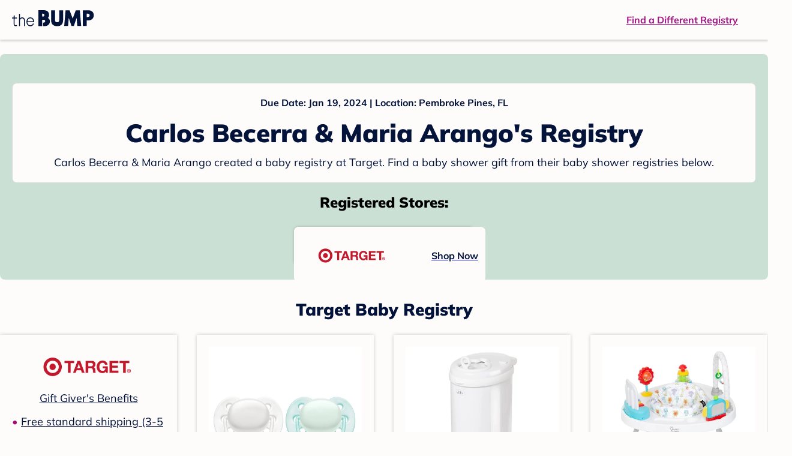

--- FILE ---
content_type: text/html; charset=utf-8
request_url: https://registry.thebump.com/carlos-becerra-maria-arango-january-2024-fl/63758325?lt=BabyRegistryProfile&a=1090&st=SocialProfile&ss=Facebook&sp=TextLink
body_size: 101360
content:
<!DOCTYPE html><html lang="en"><script type="text/javascript">// release-2025-12-18 at 12:19 - commit 4cec57f7273f3bfcbe7e992f33b40367e062f231</script><head><meta charSet="utf-8"/><link href="https://registry.thebump.com/carlos-becerra-maria-arango-january-2024-fl/63758325?lt=BabyRegistryProfile&amp;a=1090&amp;st=SocialProfile&amp;ss=Facebook&amp;sp=TextLink" rel="canonical"/><meta content="initial-scale=1.0, maximum-scale=5.0, width=device-width, height=device-height" name="viewport"/><title>Carlos Becerra &amp; Maria Arango&#x27;s Baby Registry on The Bump</title><meta content="noindex,nofollow" name="robots"/><meta content="noindex,nofollow" name="googlebot"/><meta content="Carlos Becerra &amp; Maria Arango from registered at for their baby shower registry with a due date of . Browse their baby registries." name="description"/><meta content="44019285167" property="fb:app_id"/><meta content="https://registry.thebump.com/carlos-becerra-maria-arango-january-2024-fl/63758325?lt=BabyRegistryProfile&amp;a=1090&amp;st=SocialProfile&amp;ss=Facebook&amp;sp=TextLink?lt=BabyRegistryProfile&amp;a=1090&amp;st=SocialProfile&amp;ss=Facebook&amp;sp=TextLink" property="og:url"/><meta content="article" property="og:type"/><meta content="Carlos Becerra &amp; Maria Arango&#x27;s Baby Registry on The Bump" property="og:title"/><meta content="https://s3.amazonaws.com/static.thebump.com/tb-web-assets/logos/tb-default-cricle-logo-navy.jpg" property="og:image"/><meta content="IE=Edge" http-equiv="X-UA-Compatible"/><meta content="authenticity_token" name="csrf-param"/><meta name="csrf-token"/><meta content="#da532c" name="msapplication-TileColor"/><link href="https://static.thebump.com/favicons/rebrand/favicon.ico" rel="shortcut icon"/><meta content="#FDFCFA" name="theme-color"/><meta name="next-head-count" content="18"/><link href="//static.thebump.com" rel="dns-prefetch"/><link href="//media-api.xogrp.com" rel="dns-prefetch"/><link href="//www.google-analytics.com" rel="dns-prefetch"/><link href="//cdn.segment.com" rel="dns-prefetch"/><link crossorigin="true" href="https://static.thebump.com" rel="preconnect"/><link crossorigin="true" href="https://media-api.xogrp.com" rel="preconnect"/><link as="font" crossorigin="anonymous" href="https://www.thebump.com/fonts/mulish-v12-latin-regular.woff2" rel="preload"/><link as="font" crossorigin="anonymous" href="https://www.thebump.com/fonts/mulish-v12-latin-700.woff2" rel="preload"/><link as="font" crossorigin="anonymous" href="https://www.thebump.com/fonts/mulish-v12-latin-900.woff2" rel="preload"/><style data-href="fonts.css">@font-face{font-family:"Open Sans";font-style:normal;font-weight:400;font-display:block;src:url("https://www.thebump.com/fonts/open-sans-v28-latin_cyrillic-ext_cyrillic-regular.eot");src: url("https://www.thebump.com/fonts/open-sans-v28-latin_cyrillic-ext_cyrillic-regular.eot?#iefix") format("embedded-opentype"),  url("https://www.thebump.com/fonts/open-sans-v28-latin_cyrillic-ext_cyrillic-regular.woff2") format("woff2"),  url("https://www.thebump.com/fonts/open-sans-v28-latin_cyrillic-ext_cyrillic-regular.woff") format("woff"),  url("https://www.thebump.com/fonts/open-sans-v28-latin_cyrillic-ext_cyrillic-regular.ttf") format("truetype"),  url("https://www.thebump.com/fonts/open-sans-v28-latin_cyrillic-ext_cyrillic-regular.svg#OpenSans") format("svg");}@font-face{font-family:"Open Sans";font-style:normal;font-weight:600;font-display:block;src:url("https://www.thebump.com/fonts/open-sans-v28-latin_cyrillic-ext_cyrillic-600.eot");src: url("https://www.thebump.com/fonts/open-sans-v28-latin_cyrillic-ext_cyrillic-600.eot?#iefix") format("embedded-opentype"),  url("https://www.thebump.com/fonts/open-sans-v28-latin_cyrillic-ext_cyrillic-600.woff2") format("woff2"),  url("https://www.thebump.com/fonts/open-sans-v28-latin_cyrillic-ext_cyrillic-600.woff") format("woff"),  url("https://www.thebump.com/fonts/open-sans-v28-latin_cyrillic-ext_cyrillic-600.ttf") format("truetype"),  url("https://www.thebump.com/fonts/open-sans-v28-latin_cyrillic-ext_cyrillic-600.svg#OpenSans") format("svg");}@font-face{font-family:"Open Sans";font-style:normal;font-weight:700;font-display:block;src:url("https://www.thebump.com/fonts/open-sans-v28-latin_cyrillic-ext_cyrillic-700.eot");src: url("https://www.thebump.com/fonts/open-sans-v28-latin_cyrillic-ext_cyrillic-700.eot?#iefix") format("embedded-opentype"),  url("https://www.thebump.com/fonts/open-sans-v28-latin_cyrillic-ext_cyrillic-700.woff2") format("woff2"),  url("https://www.thebump.com/fonts/open-sans-v28-latin_cyrillic-ext_cyrillic-700.woff") format("woff"),  url("https://www.thebump.com/fonts/open-sans-v28-latin_cyrillic-ext_cyrillic-700.ttf") format("truetype"),  url("https://www.thebump.com/fonts/open-sans-v28-latin_cyrillic-ext_cyrillic-700.svg#OpenSans") format("svg");}@font-face{font-family:"Open Sans Condensed";font-style:normal;font-weight:700;font-display:block;src: url("https://www.thebump.com/fonts/opensans-condbold.woff2") format("woff2"),  url("https://www.thebump.com/fonts/opensans-condbold.ttf") format("truetype");}@font-face{font-family:"Average";font-style:normal;font-weight:400;font-display:block;src:url("https://www.thebump.com/fonts/average-v14-latin-ext_latin-regular.eot");src: url("https://www.thebump.com/fonts/average-v14-latin-ext_latin-regular.eot?#iefix") format("embedded-opentype"),  url("https://www.thebump.com/fonts/average-v14-latin-ext_latin-regular.woff2") format("woff2"),  url("https://www.thebump.com/fonts/average-v14-latin-ext_latin-regular.woff") format("woff"),  url("https://www.thebump.com/fonts/average-v14-latin-ext_latin-regular.ttf") format("truetype"),  url("https://www.thebump.com/fonts/average-v14-latin-ext_latin-regular.svg#Average") format("svg");}@font-face{font-family:"Poppins";font-style:normal;font-weight:400;font-display:block;src:url("https://www.thebump.com/fonts/poppins-v19-latin-400.eot");src: url("https://www.thebump.com/fonts/poppins-v19-latin-400.eot?#iefix") format("embedded-opentype"),  url("https://www.thebump.com/fonts/poppins-v19-latin-400.woff2") format("woff2"),  url("https://www.thebump.com/fonts/poppins-v19-latin-400.woff") format("woff"),  url("https://www.thebump.com/fonts/poppins-v19-latin-400.ttf") format("truetype"),  url("https://www.thebump.com/fonts/poppins-v19-latin-400.svg#Poppins") format("svg");}@font-face{font-family:"Poppins";font-style:normal;font-weight:600;font-display:block;src:url("https://www.thebump.com/fonts/poppins-v19-latin-600.eot");src: url("https://www.thebump.com/fonts/poppins-v19-latin-600.eot?#iefix") format("embedded-opentype"),  url("https://www.thebump.com/fonts/poppins-v19-latin-600.woff2") format("woff2"),  url("https://www.thebump.com/fonts/poppins-v19-latin-600.woff") format("woff"),  url("https://www.thebump.com/fonts/poppins-v19-latin-600.ttf") format("truetype"),  url("https://www.thebump.com/fonts/poppins-v19-latin-600.svg#Poppins") format("svg");}@font-face{font-family:"Poppins";font-style:normal;font-weight:700;font-display:block;src:url("https://www.thebump.com/fonts/poppins-v19-latin-700.eot");src: url("https://www.thebump.com/fonts/poppins-v19-latin-700.eot?#iefix") format("embedded-opentype"),  url("https://www.thebump.com/fonts/poppins-v19-latin-700.woff2") format("woff2"),  url("https://www.thebump.com/fonts/poppins-v19-latin-700.woff") format("woff"),  url("https://www.thebump.com/fonts/poppins-v19-latin-700.ttf") format("truetype"),  url("https://www.thebump.com/fonts/poppins-v19-latin-700.svg#Poppins") format("svg");}@font-face{font-display:block;font-family:"Mulish";font-style:normal;font-weight:400;src:url("https://www.thebump.com/fonts/mulish-v12-latin-regular.eot");src: url("https://www.thebump.com/fonts/mulish-v12-latin-regular.eot?#iefix") format("embedded-opentype"),  url("https://www.thebump.com/fonts/mulish-v12-latin-regular.woff2") format("woff2"),  url("https://www.thebump.com/fonts/mulish-v12-latin-regular.woff") format("woff"),  url("https://www.thebump.com/fonts/mulish-v12-latin-regular.ttf") format("truetype"),  url("https://www.thebump.com/fonts/mulish-v12-latin-regular.svg#Mulish") format("svg");}@font-face{font-display:block;font-family:"Mulish";font-style:normal;font-weight:700;src:url("https://www.thebump.com/fonts/mulish-v12-latin-700.eot");src: url("https://www.thebump.com/fonts/mulish-v12-latin-700.eot?#iefix") format("embedded-opentype"),  url("https://www.thebump.com/fonts/mulish-v12-latin-700.woff2") format("woff2"),  url("https://www.thebump.com/fonts/mulish-v12-latin-700.woff") format("woff"),  url("https://www.thebump.com/fonts/mulish-v12-latin-700.ttf") format("truetype"),  url("https://www.thebump.com/fonts/mulish-v12-latin-700.svg#Mulish") format("svg");}@font-face{font-display:block;font-family:"Mulish";font-style:normal;font-weight:900;src:url("https://www.thebump.com/fonts/mulish-v12-latin-900.eot");src: url("https://www.thebump.com/fonts/mulish-v12-latin-900.eot?#iefix") format("embedded-opentype"),  url("https://www.thebump.com/fonts/mulish-v12-latin-900.woff2") format("woff2"),  url("https://www.thebump.com/fonts/mulish-v12-latin-900.woff") format("woff"),  url("https://www.thebump.com/fonts/mulish-v12-latin-900.ttf") format("truetype"),  url("https://www.thebump.com/fonts/mulish-v12-latin-900.svg#Mulish") format("svg");}@font-face{font-family:"Open Sans";font-style:normal;font-weight:300;font-display:block;src:url("https://www.thebump.com/fonts/open-sans-v28-latin_cyrillic-ext_cyrillic-300.eot");src: url("https://www.thebump.com/fonts/open-sans-v28-latin_cyrillic-ext_cyrillic-300.eot?#iefix") format("embedded-opentype"),  url("https://www.thebump.com/fonts/open-sans-v28-latin_cyrillic-ext_cyrillic-300.woff2") format("woff2"),  url("https://www.thebump.com/fonts/open-sans-v28-latin_cyrillic-ext_cyrillic-300.woff") format("woff"),  url("https://www.thebump.com/fonts/open-sans-v28-latin_cyrillic-ext_cyrillic-300.ttf") format("truetype"),  url("https://www.thebump.com/fonts/open-sans-v28-latin_cyrillic-ext_cyrillic-300.svg#OpenSans") format("svg");}</style><script class="ot-sdk-show-settings">
        (function() {
          function ConsentManagement (consentPlatformID, enableCM) {
            if (enableCM) {
              this.consentPlatformID = consentPlatformID;
              this.appendOneTrustScript();
            }

            this.enableCM = enableCM;
            this.registeredServices = [];
            this.initialized = false;

            this.categoryCodeNames = {
              NECESSARY: 'C0001',
              ANALYTIC: 'C0002',
              PERSONALISATION: 'C0003',
              TARGETING: 'C0004',
              SOCIAL: 'C0005'
            };
          }

          ConsentManagement.prototype.appendOneTrustScript = function() {
            var oneTrustScript = document.createElement('script');
            oneTrustScript.src = 'https://cdn.cookielaw.org/scripttemplates/otSDKStub.js';
            oneTrustScript.type = 'text/javascript';
            oneTrustScript.charset = 'UTF-8';
            oneTrustScript.defer = true;
            oneTrustScript.setAttribute('data-domain-script', this.consentPlatformID);
            document.head.appendChild(oneTrustScript);
          };

          ConsentManagement.prototype.toggleInfoDisplay = function() {
            if (window.OneTrust) {
              window.OneTrust.ToggleInfoDisplay();
              window.dispatchEvent(new Event('CM:ToggleInfoDisplay'));
              window.OneTrust.OnConsentChanged(function () {
                window.location.reload();
              });
            } else {
              console.log('Seems OneTrust script is not loaded.');
            }
          }

          ConsentManagement.prototype.registerService = function(service) {
            if (this.initialized) {
              service.call(null, this);
            }

            if (this.enableCM) {
              this.registeredServices.push(service);
            } else {
              service.call(null, this);
            }
          }

          ConsentManagement.prototype.consentedTo = function(category) {
            const onetrustActiveGroups = window.OnetrustActiveGroups || ',C0001,';

            return onetrustActiveGroups.indexOf(this.categoryCodeNames[category]) > -1;
          }

          ConsentManagement.prototype.loadScript = function(url) {
            var script = document.createElement('script');
            script.src = url;
            script.type = 'text/javascript';
            script.defer = true;
            document.head.appendChild(script);
          }

          ConsentManagement.prototype.loadPixelByCategory = function(url, category) {
            this.registerService(() => {
              if (this.consentedTo(category)) {
                var img = document.createElement('img');
                img.src = url;
                document.body.appendChild(img);
              }
            });
          }

          ConsentManagement.prototype.consentedToAll = function() {
            return Object.keys(consentManagement.categoryCodeNames).reduce((acc, categoryName) => {
              return consentManagement.consentedTo(categoryName) && acc;
            }, true);
          }

          ConsentManagement.prototype.isNoticeOnly = function() {
            return OneTrust.GetDomainData().ConsentModel.Name === 'notice only';
          }

          const consentManagement = new ConsentManagement('77b1f6b3-e6ba-4fe0-8d90-e7d951ed9fbf', true);

          window.OptanonWrapper = function() {
            consentManagement.registeredServices.forEach(service => service.call(null, consentManagement));
            consentManagement.initialized = true;

            if (consentManagement.isNoticeOnly()) {
              document.querySelector('#your-privacy-choices').parentNode.style.display = 'none';
            }
          }

          window.consentManagement = consentManagement;
        })();
  </script><link rel="preload" href="/registry/_next/static/css/4aeff24fbde98fcb.css" as="style"/><link rel="stylesheet" href="/registry/_next/static/css/4aeff24fbde98fcb.css" data-n-g=""/><noscript data-n-css=""></noscript><script defer="" nomodule="" src="/registry/_next/static/chunks/polyfills-c67a75d1b6f99dc8.js"></script><script src="/registry/_next/static/chunks/webpack-6501b8a1bf4f0cdc.js" defer=""></script><script src="/registry/_next/static/chunks/framework-5d7f57f39d20dbeb.js" defer=""></script><script src="/registry/_next/static/chunks/main-e98d1c3efa05e351.js" defer=""></script><script src="/registry/_next/static/chunks/pages/_app-1c2cc1a48d62cc93.js" defer=""></script><script src="/registry/_next/static/chunks/dbc47101-3b67487a0c9874c4.js" defer=""></script><script src="/registry/_next/static/chunks/447-4efe9ce3cdcdb28c.js" defer=""></script><script src="/registry/_next/static/chunks/389-dd33b678a8d40e5e.js" defer=""></script><script src="/registry/_next/static/chunks/473-f0021416e00e9973.js" defer=""></script><script src="/registry/_next/static/chunks/881-07ebce7616ab97f2.js" defer=""></script><script src="/registry/_next/static/chunks/594-119d77f853b110fc.js" defer=""></script><script src="/registry/_next/static/chunks/849-e02ef405986d2a55.js" defer=""></script><script src="/registry/_next/static/chunks/701-acbfd5a7f7238769.js" defer=""></script><script src="/registry/_next/static/chunks/799-624ee8b3fe42d4b9.js" defer=""></script><script src="/registry/_next/static/chunks/999-97dd506a4e45715b.js" defer=""></script><script src="/registry/_next/static/chunks/306-e3b0add52d0ae274.js" defer=""></script><script src="/registry/_next/static/chunks/pages/guest-view-registry-153f551d96ed9ad2.js" defer=""></script><script src="/registry/_next/static/b98uh--hcYAAP0TenP9P8/_buildManifest.js" defer=""></script><script src="/registry/_next/static/b98uh--hcYAAP0TenP9P8/_ssgManifest.js" defer=""></script><style id="__jsx-441456750">.header-container.jsx-441456750{box-shadow:rgba(0,0,0,0.2) 0px 2px 4px;position:relative;}.header-container.jsx-441456750::before{content:"";position:absolute;top:-2px;left:0px;right:0px;height:2px;background:var(--color-off-white);}.header.jsx-441456750{display:-webkit-box;display:-webkit-flex;display:-ms-flexbox;display:flex;-webkit-box-pack:justify;-webkit-justify-content:space-between;-ms-flex-pack:justify;justify-content:space-between;-webkit-align-items:center;-webkit-box-align:center;-ms-flex-align:center;align-items:center;margin:auto;width:1280px;height:66px;font-family:Mulish;font-weight:700;line-height:20px;}.header.jsx-441456750 a{color:var(--color-magenta);-webkit-text-decoration:underline;text-decoration:underline;font-size:16px;line-height:150%;}.learnMore.jsx-441456750{margin-left:20px;}.logo.jsx-441456750{margin-left:20px;}.logo.jsx-441456750 a.jsx-441456750{display:-webkit-box;display:-webkit-flex;display:-ms-flexbox;display:flex;padding-bottom:5px;}.logo.jsx-441456750 a.jsx-441456750:hover svg{opacity:0.9;}.logo.jsx-441456750 svg{width:137px;max-height:82px;vertical-align:middle;}.logo.jsx-441456750 svg path{fill:var(--color-navy);}.findRegistry.jsx-441456750{margin-right:50px;}.findRegistry.jsx-441456750:hover{color:var(--color-magenta-hover);}@media only screen and (min-width:768.1px) and (max-width:1366px) and (orientation:portrait){.header-container.has-banner.jsx-441456750{top:var(--sweepstakes-mobile-banner-height);}}</style><style id="__jsx-2858217059">.container.jsx-2858217059{background:var(--color-beige);border-radius:8px;box-shadow:1.5px 1.5px 3px rgba(174,174,192,0.4);height:48px;}.retailer.jsx-2858217059{height:48px;border-radius:8px;background:var(--color-off-white);display:-webkit-box;display:-webkit-flex;display:-ms-flexbox;display:flex;-webkit-align-items:center;-webkit-box-align:center;-ms-flex-align:center;align-items:center;-webkit-box-pack:justify;-webkit-justify-content:space-between;-ms-flex-pack:justify;justify-content:space-between;padding:4px 12px 4px 16px;}.retailer.jsx-2858217059 img.jsx-2858217059{height:40px;}.shop-now.jsx-2858217059{font-family:"Mulish";font-style:normal;font-weight:700;font-size:16px;line-height:150%;color:var(--color-navy);-webkit-text-decoration:underline var(--color-navy) 1px;text-decoration:underline var(--color-navy) 1px;-webkit-text-decoration-line:underline;-webkit-text-decoration-color:var(--color-navy);-webkit-text-decoration-thickness:1px;}.shop-now.jsx-2858217059:hover{color:var(--color-navy-hover);-webkit-text-decoration:underline var(--color-navy-hover) 1px;text-decoration:underline var(--color-navy-hover) 1px;-webkit-text-decoration-line:underline;-webkit-text-decoration-color:var(--color-navy-hover);-webkit-text-decoration-thickness:1px;}.link-retailer.jsx-2858217059{font-family:Mulish;font-style:normal;font-weight:bold;text-align:left;color:var(--color-navy);font-size:18px;line-height:150%;overflow:hidden;text-overflow:ellipsis;display:-webkit-box;-webkit-line-clamp:1;-webkit-box-orient:vertical;word-wrap:break-word;width:calc(100% - 86px);}@media (min-width:1023px){.container.jsx-2858217059{width:300px;height:64px;box-shadow:0px 0px 4px rgba(0,0,0,0.2);}.retailer.jsx-2858217059{width:300px;height:64px;margin:0;padding:16px 12px 12px 7px;}.link-retailer.jsx-2858217059{font-size:18px;line-height:150%;margin-left:9px;-webkit-line-clamp:1;max-width:185px;}img.jsx-2858217059{max-width:180px;padding:0 9px;max-height:40px;}}</style><style id="__jsx-3902660163">.retailer-list.jsx-3902660163{margin-top:16px;}.retailer-list.jsx-3902660163 ul.jsx-3902660163{padding-top:20px;padding-left:0;list-style:none;margin:0 auto;max-width:100%;}.retailer-list.jsx-3902660163 li.jsx-3902660163{padding:0;}.retailer-list.jsx-3902660163 li.jsx-3902660163{padding-bottom:20px;}@media (max-width:768px){.retailer-list.jsx-3902660163{padding:0 16px;background-color:var(--color-beige);border-radius:8px;}}@media (min-width:1023px){.retailer-list.jsx-3902660163{margin-top:24px;}.retailer-list.jsx-3902660163 li.jsx-3902660163{padding:0 12px 24px;}.retailer-list.jsx-3902660163 ul.jsx-3902660163{padding:0;max-width:100%;display:-webkit-box;display:-webkit-flex;display:-ms-flexbox;display:flex;-webkit-flex-wrap:wrap;-ms-flex-wrap:wrap;flex-wrap:wrap;-webkit-box-pack:center;-webkit-justify-content:center;-ms-flex-pack:center;justify-content:center;}.retailer-list.jsx-3902660163 li.jsx-3902660163:nth-last-child(-n + 4){padding-bottom:24px;}}</style><style id="__jsx-543505999">.couple-theme.jsx-543505999{background-size:cover;width:100%;height:90px;}.avatar.jsx-543505999{max-width:74px;max-height:74px;min-width:74px;min-height:74px;object-fit:cover;position:relative;top:32px;margin:0 auto;border-radius:50%;border:2px solid var(--color-off-white);-webkit-filter:drop-shadow(0px 2px 4px rgba(0,0,0,0.15));filter:drop-shadow(0px 2px 4px rgba(0,0,0,0.15));}.couple-info.jsx-543505999{padding:36px 20px 20px 20px;}.spacing.jsx-543505999{height:100px;}.couple-display.jsx-543505999{background:var(--color-off-white);display:-webkit-box;display:-webkit-flex;display:-ms-flexbox;display:flex;-webkit-flex-direction:column;-ms-flex-direction:column;flex-direction:column;padding:20px;border-radius:8px;border:1px solid var(--color-dark-gray300);}.couple-display.jsx-543505999 span.jsx-543505999:last-child{margin-bottom:8px;}span.jsx-543505999{font-weight:normal;font-size:12px;line-height:140%;display:inline-block;color:var(--color-navy);}h1.jsx-543505999{font-family:Mulish;font-weight:bold;font-size:28px;line-height:130%;font-weight:900;color:var(--color-navy);margin:0;}.description.jsx-543505999{font-weight:normal;font-size:16px;line-height:150%;color:var(--color-navy);margin-top:16px;}.couple-retailer.jsx-543505999{padding:24px 20px 0;font-weight:900;font-size:20px;line-height:140%;}@media (max-width:768px){.couple-display.jsx-543505999{box-shadow:0px 2px 4px rgba(0,0,0,0.15);}}@media (min-width:1024px){.couple-theme.jsx-543505999{border-radius:8px 8px 0px 0px;height:160px;}.avatar.jsx-543505999{max-width:155px;max-height:155px;min-width:155px;min-height:155px;object-fit:cover;top:24px;margin:0 auto;border:5px solid var(--color-off-white);-webkit-filter:drop-shadow(0px 4px 4px rgba(0,0,0,0.25));filter:drop-shadow(0px 4px 4px rgba(0,0,0,0.25));}.couple-info.jsx-543505999{padding:48px 20px 0;}.couple-info.round.jsx-543505999{border-radius:8px 8px 0px 0px;}.couple-display.jsx-543505999{padding:20px;}.couple-display.jsx-543505999 span.jsx-543505999:last-child{margin-bottom:12px;}span.jsx-543505999{font-weight:700;font-size:16px;line-height:150%;}h1.jsx-543505999{font-size:42px;line-height:130%;font-weight:900;word-break:break-all;}.description.jsx-543505999{font-size:18px;line-height:150%;margin:8px auto 0;}.couple-retailer.jsx-543505999{font-size:24px;line-height:140%;font-weight:900;border-radius:0px 0px 8px 8px;padding-top:16px;}}</style><style id="__jsx-1279723904">.retailerCardWrapper.jsx-1279723904{box-shadow:0px 0px 6px 0px rgba(0,0,0,0.2);position:relative;padding:0 20px;width:100%;list-style:none;font-size:18px;line-height:150%;overflow:hidden;box-sizing:border-box;}.retailerCard.jsx-1279723904{margin-bottom:20px;background:var(--color-off-white);text-align:center;}.retailerCardLogo.jsx-1279723904{margin-top:10px;padding:0 20px;height:80px;line-height:80px;margin-bottom:15px;}.logoImg.jsx-1279723904{max-width:100%;max-height:100%;vertical-align:middle;}.subTitle.jsx-1279723904{margin-bottom:12px;}.valueProp.jsx-1279723904{padding:0 0 40px 15px;}.valueProp.jsx-1279723904>ul{padding:0;}.valueProp.jsx-1279723904 li{position:relative;margin-bottom:16px;padding-left:15px;list-style:none;text-align:left;}.valueProp.jsx-1279723904 li:before{position:absolute;content:"•";color:#a80b71;left:0;}.retailerTileFooter.jsx-1279723904{display:-webkit-box;display:-webkit-flex;display:-ms-flexbox;display:flex;-webkit-box-pack:center;-webkit-justify-content:center;-ms-flex-pack:center;justify-content:center;-webkit-align-items:center;-webkit-box-align:center;-ms-flex-align:center;align-items:center;width:100%;height:40px;line-height:140%;font-family:Mulish;font-weight:700;font-size:12px;text-align:center;color:var(--color-off-white);position:absolute;left:0;bottom:0;background:var(--color-navy);}.retailerTileFooter.jsx-1279723904 span.svg-icon{margin-left:8px;}.text.jsx-1279723904{color:var(--color-off-white);font-weight:700;font-size:12px;line-height:140%;}.arrow.jsx-1279723904{margin-left:6px;}.arrowImg.jsx-1279723904{width:13px;height:10px;vertical-align:middle;}@media (min-width:1025px){.valueProp.jsx-1279723904{padding:0;}.retailerCardLogo.jsx-1279723904{margin-bottom:0px;margin-top:2px;}.valueProp.jsx-1279723904 li{line-height:150%;font-size:18px;}}@media (max-width:1024px){.retailerCardWrapper.jsx-1279723904{margin-bottom:20px;box-shadow:0px 0px 6px 0px rgba(0,0,0,0.2);}.subTitle.jsx-1279723904{margin-bottom:8px;}.retailerTileFooter.jsx-1279723904{font-size:14px;line-height:150%;}.retailerCardLogo.jsx-1279723904{margin-bottom:30px;}.text.jsx-1279723904{font-size:14px;line-height:150%;}}</style><style id="__jsx-1348873207">.svg-icon.jsx-1348873207{display:inline-block;width:24px;height:24px;padding:0px;cursor:pointer;box-sizing:border-box;font-size:0;}svg.jsx-1348873207{width:24px;height:24px;cursor:default;}.newColor.jsx-1348873207,.newColor.jsx-1348873207 path,.newColor.jsx-1348873207 rect{fill:var(--color-off-white);}.newColor.jsx-1348873207:hover,.newColor.jsx-1348873207:hover path,.newColor.jsx-1348873207 path:hover,.newColor.jsx-1348873207 rect:hover{fill:var(--color-off-white);}@media (min-width:768px){.svg-icon.jsx-1348873207{width:24px;height:24px;padding:0px;}}</style><style id="__jsx-2051427302">p{margin:0;padding:0;}.productItem.jsx-2051427302{margin-bottom:15px;background:var(--color-off-white);text-align:left;box-shadow:0px 0px 6px 0px rgba(0,0,0,0.2);position:relative;padding:0 20px;width:100%;list-style:none;font-size:18px;line-height:150%;overflow:hidden;box-sizing:border-box;}.productImageLink.jsx-2051427302{display:contents;height:100%;}.published.jsx-2051427302{opacity:0.4;}.productInfo.jsx-2051427302{display:-webkit-box;display:-webkit-flex;display:-ms-flexbox;display:flex;}.productImageContainer.jsx-2051427302{-webkit-flex-shrink:0;-ms-flex-negative:0;flex-shrink:0;margin:10px 0;width:130px;height:130px;display:-webkit-box;display:-webkit-flex;display:-ms-flexbox;display:flex;-webkit-box-pack:center;-webkit-justify-content:center;-ms-flex-pack:center;justify-content:center;-webkit-align-items:center;-webkit-box-align:center;-ms-flex-align:center;align-items:center;}.productImg.jsx-2051427302{max-height:100%;max-width:100%;}.productName.jsx-2051427302{max-height:48px;line-height:24px;overflow:hidden;text-overflow:ellipsis;display:-webkit-box;-webkit-box-orient:vertical;-webkit-line-clamp:2;}.productPrice.jsx-2051427302{margin-top:8px;font-weight:700;color:var(--color-navy);}.lineThrough.jsx-2051427302{-webkit-text-decoration:line-through;text-decoration:line-through;color:var(--color-dark-gray600);}.salePrice.jsx-2051427302{padding-left:2px;font-family:Mulish;font-weight:bold;font-size:18px;line-height:150%;text-align:center;color:var(--color-heart-red);margin-left:4px;}.productValueProp.jsx-2051427302{font-family:Mulish;font-weight:700;font-size:12px;line-height:140%;text-align:center;color:var(--color-dark-gray600);}.productShopCta.jsx-2051427302{font-family:Mulish;font-weight:700;font-size:14px;line-height:150%;text-align:center;color:var(--color-magenta);}.productShopCta.jsx-2051427302:hover{color:var(--color-magenta-hover);}@media (min-width:1025px){.productItem.jsx-2051427302{text-align:center;}.productInfo.jsx-2051427302{display:block;}.productImageContainer.jsx-2051427302{margin-bottom:20px;width:255px;height:255px;}.productAttributes.jsx-2051427302{padding:0 10px;height:92px;}.productValueProp.jsx-2051427302{margin-top:8px;overflow:hidden;}.shopCtaContainer.jsx-2051427302{position:absolute;bottom:18px;left:0;width:100%;}}@media (max-width:1024px){.productInfo.jsx-2051427302{padding-top:20px;}.productAttributes.jsx-2051427302{padding-left:10px;}.productItem.jsx-2051427302{margin-bottom:20px;font-size:14px;line-height:150%;}.salePrice.jsx-2051427302{font-weight:700;font-size:16px;line-height:150%;}.productPrice.jsx-2051427302{margin-top:12px;font-size:16px;line-height:150%;}.productValueProp.jsx-2051427302{margin-top:8px;text-align:left;}.shopCtaContainer.jsx-2051427302{text-align:center;margin-bottom:20px;}.lineThrough.jsx-2051427302{font-weight:400;font-size:14px;line-height:150%;}}</style><style id="__jsx-3142881356">.productLists.jsx-3142881356{padding-top:20px;font-family:Mulish;font-size:18px;line-height:150%;background:var(--color-off-white);}.retailerTitle.jsx-3142881356{font-family:Mulish;font-weight:bold;font-size:28px;line-height:130%;font-weight:900;text-align:center;color:var(--color-navy);margin:0 0 24px;}.spacing.jsx-3142881356{height:100px;}.products.jsx-3142881356{margin:0;padding:0;font-size:0;display:-webkit-box;display:-webkit-flex;display:-ms-flexbox;display:flex;-webkit-flex-wrap:wrap;-ms-flex-wrap:wrap;flex-wrap:wrap;}.products.jsx-3142881356 a{color:var(--color-navy);}.products.jsx-3142881356 a:hover{color:var(--color-navy);}@media (min-width:1025px){.productLists.jsx-3142881356{padding:32px 30px 0;margin-bottom:68px;}.products.jsx-3142881356>li{margin-bottom:32px;margin-right:47px;padding:10px 20px;width:295px;height:503px;background:var(--color-off-white);box-shadow:0px 0px 6px 0px rgba(0,0,0,0.2);}.products.jsx-3142881356>li:nth-child(3n){margin-right:0;}.retailerTitle.jsx-3142881356{font-size:28px;line-height:130%;font-weight:900;}}@media (max-width:1024px){.products.jsx-3142881356{width:calc(100% - 40px) !important;margin-left:20px;margin-right:20px;margin-bottom:20px;}.retailerGrid.jsx-3142881356{margin-top:20px;}}</style><style id="__jsx-6227654">.line.jsx-6227654{border-bottom:1px solid var(--color-dark-gray300);margin:24px 20px;}@media (min-width:768px){.line.jsx-6227654{margin-left:0;margin-right:0;}}</style><style id="__jsx-2433751223">.svg-icon.jsx-2433751223{display:inline-block;width:24px;height:24px;padding:0px;cursor:pointer;box-sizing:border-box;font-size:0;}svg.jsx-2433751223{width:24px;height:24px;cursor:default;}.newColor.jsx-2433751223,.newColor.jsx-2433751223 path,.newColor.jsx-2433751223 rect{fill:var(--color-magenta);}.newColor.jsx-2433751223:hover,.newColor.jsx-2433751223:hover path,.newColor.jsx-2433751223 path:hover,.newColor.jsx-2433751223 rect:hover{fill:var(--color-magenta);}@media (min-width:768px){.svg-icon.jsx-2433751223{width:24px;height:24px;padding:0px;}}</style><style id="__jsx-3650655108">.card.jsx-3650655108{margin-top:24px;display:-webkit-box;display:-webkit-flex;display:-ms-flexbox;display:flex;-webkit-flex-direction:column;-ms-flex-direction:column;flex-direction:column;}.card.jsx-3650655108:hover{cursor:pointer;}.card.jsx-3650655108:hover img.jsx-3650655108{opacity:0.4;}.card.jsx-3650655108:hover .title.jsx-3650655108{color:var(--color-navy-hover);}.card.jsx-3650655108 .title.jsx-3650655108{display:-webkit-box;display:-webkit-flex;display:-ms-flexbox;display:flex;-webkit-box-pack:center;-webkit-justify-content:center;-ms-flex-pack:center;justify-content:center;font-weight:700;font-size:16px;line-height:150%;text-align:center;-webkit-text-decoration-line:underline;text-decoration-line:underline;color:var(--color-navy);margin-top:16px;}.img-container.jsx-3650655108{overflow:hidden;min-height:307px;position:relative;}.img-container.jsx-3650655108 img.jsx-3650655108{position:absolute;-webkit-transform:translate(-50%,-50%);-ms-transform:translate(-50%,-50%);transform:translate(-50%,-50%);top:50%;left:50%;}@media (min-width:768px){.card.jsx-3650655108{width:300px;margin-top:0;}.img-container.jsx-3650655108{min-height:278px;}}</style><style id="__jsx-209207447">.baby-shower-tips.jsx-209207447{text-align:left;padding:0 20px;}h2.jsx-209207447{font-weight:900;font-size:24px;line-height:140%;margin:0;color:var(--color-navy);}.header.jsx-209207447 a.jsx-209207447{margin:8px 0;font-weight:700;font-size:14px;line-height:150%;color:var(--color-magenta);display:-webkit-box;display:-webkit-flex;display:-ms-flexbox;display:flex;-webkit-align-items:center;-webkit-box-align:center;-ms-flex-align:center;align-items:center;}.desc.jsx-209207447{font-size:16px;line-height:150%;margin-bottom:36px;color:var(--color-navy);}.cards.jsx-209207447{margin-bottom:100px;}.header.jsx-209207447 a.jsx-209207447:active{color:var(--color-magenta-hover);}.header.jsx-209207447 a.jsx-209207447:active svg path{fill:var(--color-magenta-hover);}@media (min-width:768px){.baby-shower-tips.jsx-209207447{padding:0 10px;margin:0 auto;max-width:1040px;}h2.jsx-209207447{font-size:28px;line-height:130%;}.header.jsx-209207447{display:-webkit-box;display:-webkit-flex;display:-ms-flexbox;display:flex;-webkit-box-pack:justify;-webkit-justify-content:space-between;-ms-flex-pack:justify;justify-content:space-between;-webkit-align-items:center;-webkit-box-align:center;-ms-flex-align:center;align-items:center;}.header.jsx-209207447 a.jsx-209207447{font-size:16px;line-height:150%;}.header.jsx-209207447 a.jsx-209207447:hover{color:var(--color-magenta-hover);}.header.jsx-209207447 a.jsx-209207447:hover svg path{fill:var(--color-magenta-hover);}.desc.jsx-209207447{margin-top:12px;margin-bottom:16px;font-size:18px;}.cards.jsx-209207447{display:-webkit-box;display:-webkit-flex;display:-ms-flexbox;display:flex;-webkit-box-pack:justify;-webkit-justify-content:space-between;-ms-flex-pack:justify;justify-content:space-between;}}</style><style id="__jsx-3935937738">.container.jsx-3935937738{text-align:center;font-family:Mulish;font-style:normal;}.product-section.jsx-3935937738{padding-top:24px;min-height:500px;}.gvr-line.jsx-3935937738{margin:36px 20px;border-bottom-width:2px;}.spacing.jsx-3935937738{padding:50px;}@media (min-width:768px){.product-section.jsx-3935937738{padding-top:32px;padding-bottom:68px;padding-left:calc((100% - 979px) / 2);}.product-section.shrink.jsx-3935937738{padding-bottom:0;}.gvr-line.jsx-3935937738{margin:36px 0;}.gvr-line.shrink.jsx-3935937738{margin-top:4px;}}</style><style id="__jsx-2175532615">.content-container.jsx-2175532615{margin-top:60px;}@media (min-width:1025px){.content-container.jsx-2175532615{width:1280px;margin:24px auto 0;}.productLists{padding:32px 0px 0px !important;}.products > li{margin-right:33px !important;}.products > li:nth-child(4n){margin-right:0px !important;}.product-section{padding-left:0px !important;}}@media (max-width:768px){.content-container.show-sign-up-banner.jsx-2175532615{margin-top:calc(var(--sweepstakes-mobile-banner-height) + 60px);}}@media only screen and (min-width:768.1px) and (max-width:1366px) and (orientation:portrait){.content-container.show-sign-up-banner.jsx-2175532615{margin-top:calc(var(--sweepstakes-mobile-banner-height) + 60px);}}</style><style id="__jsx-1515787351">.svg-icon.jsx-1515787351{display:inline-block;width:24px;height:24px;padding:0px;cursor:pointer;box-sizing:border-box;font-size:0;}svg.jsx-1515787351{width:24px;height:24px;cursor:default;}.newColor.jsx-1515787351,.newColor.jsx-1515787351 path,.newColor.jsx-1515787351 rect{fill:undefined;}.newColor.jsx-1515787351:hover,.newColor.jsx-1515787351:hover path,.newColor.jsx-1515787351 path:hover,.newColor.jsx-1515787351 rect:hover{fill:undefined;}@media (min-width:768px){.svg-icon.jsx-1515787351{width:24px;height:24px;padding:0px;}}</style><style id="__jsx-134615627">@font-face{font-family:"LeagueGothic";src:local("LeagueGothic");src:url("https://static.thebump.com/webfonts3/leaguegothic_regular/leaguegothic-regular-webfont.woff") format("woff");font-weight:normal;font-style:normal;font-display:block;}body{margin:0;font-size:14px;background:#fdfcfa;-webkit-font-smoothing:antialiased;-moz-osx-font-smoothing:grayscale;}@media (min-width:1025px){footer{width:1280px !important;margin:0 auto !important;}}</style><style id="__jsx-3719188139">*{-webkit-tap-highlight-color:transparent;}input:-webkit-autofill{-webkit-box-shadow:0 0 0px 1000px var(--color-off-white) inset;}</style><style data-styled="" data-styled-version="5.1.1">.gmtmqV{background:var(--color-corn-flower);color:var(--color-off-white);font-family:"Mulish";font-style:normal;font-weight:700;}/*!sc*/
.gmtmqV .mobile{display:block;}/*!sc*/
.gmtmqV .desktop{display:none;}/*!sc*/
@media (min-width:1025px){.gmtmqV{margin:0 auto;}.gmtmqV .mobile{display:none;}.gmtmqV .desktop{display:block;}}/*!sc*/
.gmtmqV a{color:var(--color-off-white);}/*!sc*/
data-styled.g9[id="sc-AxmLO"]{content:"gmtmqV,"}/*!sc*/
.dteCCc{padding:20px 20px 40px;}/*!sc*/
.dteCCc .title{text-transform:uppercase;}/*!sc*/
.dteCCc .line{width:100%;height:1px;background:var(--color-off-white);margin-top:4px;margin-bottom:12px;}/*!sc*/
.dteCCc .socialLinks svg{background:var(--color-off-white);border-radius:50%;padding:4px 4px;cursor:pointer;}/*!sc*/
.dteCCc .socialLinks svg path{fill:var(--color-corn-flower);}/*!sc*/
@media (min-width:1025px){.dteCCc{padding:40px 15px;display:-webkit-box;display:-webkit-flex;display:-ms-flexbox;display:flex;-webkit-box-pack:space-around;-webkit-justify-content:space-around;-ms-flex-pack:space-around;justify-content:space-around;}.dteCCc .line{margin-bottom:16px;}}/*!sc*/
data-styled.g10[id="sc-fzozJi"]{content:"dteCCc,"}/*!sc*/
@media (min-width:1025px){.jKkoYs{min-width:234px;}.jKkoYs:nth-child(2){min-width:537px;margin:0 10px;}}/*!sc*/
@media (max-width:1024px){.jKkoYs{margin-bottom:40px;min-width:300px;}}/*!sc*/
.jKkoYs ul{margin:0 0;padding:0 0;list-style:none;height:220px;display:-webkit-box;display:-webkit-flex;display:-ms-flexbox;display:flex;-webkit-flex-direction:column;-ms-flex-direction:column;flex-direction:column;-webkit-flex-wrap:wrap;-ms-flex-wrap:wrap;flex-wrap:wrap;-webkit-align-content:flex-start;-ms-flex-line-pack:start;align-content:flex-start;gap:12px 32px;}/*!sc*/
@media (max-width:374px){.jKkoYs ul{gap:12px 20px;}}/*!sc*/
.jKkoYs ul li{margin:0 0;padding:0 0;}/*!sc*/
@media (min-width:768px){.jKkoYs ul li a:hover{opacity:0.8;}}/*!sc*/
.jKkoYs ul li a:active{opacity:0.6;}/*!sc*/
@media (min-width:1025px){.jKkoYs ul.group-one{width:234px;}.jKkoYs ul.group-two{width:537px;}.jKkoYs ul.group-two li{min-width:231px;}}/*!sc*/
@media (max-width:1024px){.jKkoYs ul li{width:150px;}.jKkoYs ul.group-one{height:92px;}.jKkoYs ul.group-two{height:190px;}}/*!sc*/
@media (max-width:1024px) and (min-width:768px){.jKkoYs ul .space{display:none;}}/*!sc*/
@media (max-width:320px){.jKkoYs ul.group-two{overflow:hidden;}}/*!sc*/
data-styled.g11[id="sc-fzoLsD"]{content:"jKkoYs,"}/*!sc*/
.cKJzHK{display:-webkit-box;display:-webkit-flex;display:-ms-flexbox;display:flex;-webkit-flex-direction:column;-ms-flex-direction:column;flex-direction:column;font-size:0;}/*!sc*/
@media (min-width:1025px){.cKJzHK{width:470px;}.cKJzHK .line{width:414px;}}/*!sc*/
@media (max-width:1024px){.cKJzHK{-webkit-flex-direction:row;-ms-flex-direction:row;flex-direction:row;-webkit-box-pack:justify;-webkit-justify-content:space-between;-ms-flex-pack:justify;justify-content:space-between;}}/*!sc*/
data-styled.g12[id="sc-fzpans"]{content:"cKJzHK,"}/*!sc*/
@media (max-width:768px){.hRBsWH{width:134px;margin-right:48px;}}/*!sc*/
@media (max-width:1024px) and (min-width:768px){.hRBsWH{width:150px;margin-right:32px;}}/*!sc*/
@media (max-width:374px){.hRBsWH{margin-right:36px;}}/*!sc*/
@media (min-width:1025px){.hRBsWH{margin-bottom:40px;}}/*!sc*/
.hRBsWH .siteLogo{display:-webkit-box;display:-webkit-flex;display:-ms-flexbox;display:flex;-webkit-flex-wrap:wrap;-ms-flex-wrap:wrap;flex-wrap:wrap;}/*!sc*/
@media (min-width:768px){.hRBsWH .siteLogo a:hover{opacity:0.8;}}/*!sc*/
.hRBsWH .siteLogo a:active{opacity:0.6;}/*!sc*/
@media (min-width:1025px){.hRBsWH .siteLogo{-webkit-align-items:flex-end;-webkit-box-align:flex-end;-ms-flex-align:flex-end;align-items:flex-end;}}/*!sc*/
@media (min-width:768.1px){.hRBsWH .siteLogo{width:346px;}.hRBsWH .siteLogo #bash-logo{margin-left:24px;}.hRBsWH .siteLogo #hitched-logo{padding-top:6px;margin-right:32px;margin-top:10px;}.hRBsWH .siteLogo #weddingWire-logo{padding-top:6px;margin-top:10px;}.hRBsWH .siteLogo #knot-logo svg{width:126px;height:28px;}.hRBsWH .siteLogo #bash-logo svg{width:156px;height:24px;}.hRBsWH .siteLogo #hitched-logo svg{width:94px;height:30px;}.hRBsWH .siteLogo #weddingWire-logo svg{width:220px;height:30px;}}/*!sc*/
@media (max-width:1024px) and (min-width:768px),(max-width:768px){.hRBsWH .siteLogo{width:153px;}.hRBsWH .siteLogo #bash-logo{margin-left:10px;padding-top:2px;}.hRBsWH .siteLogo #hitched-logo{padding-top:6px;margin-right:14px;margin-top:6px;}.hRBsWH .siteLogo #weddingWire-logo{padding-top:7px;margin-top:6px;}.hRBsWH .siteLogo #knot-logo svg{width:64px;height:14px;}.hRBsWH .siteLogo #bash-logo svg{width:78px;height:12px;}.hRBsWH .siteLogo #hitched-logo svg{width:38px;height:12px;}.hRBsWH .siteLogo #weddingWire-logo svg{width:88px;height:12px;}}/*!sc*/
data-styled.g13[id="sc-fzplWN"]{content:"hRBsWH,"}/*!sc*/
.CWQMf{margin-bottom:40px;-webkit-box-flex:1;-webkit-flex-grow:1;-ms-flex-positive:1;flex-grow:1;}/*!sc*/
.CWQMf .icons{display:-webkit-box;display:-webkit-flex;display:-ms-flexbox;display:flex;}/*!sc*/
@media (max-width:1024px){.CWQMf .icons{-webkit-flex-direction:column;-ms-flex-direction:column;flex-direction:column;-webkit-align-items:flex-start;-webkit-box-align:flex-start;-ms-flex-align:flex-start;align-items:flex-start;}.CWQMf .icons a:nth-child(1){margin-bottom:8px;}}/*!sc*/
@media (min-width:1025px){.CWQMf .icons img:nth-child(1){margin-right:12px;}}/*!sc*/
.CWQMf .icons img{width:109px;height:32px;}/*!sc*/
@media (min-width:1025px){.CWQMf .icons a:hover{opacity:0.8;}}/*!sc*/
.CWQMf .icons a:active{opacity:0.6;}/*!sc*/
data-styled.g14[id="sc-fznyAO"]{content:"CWQMf,"}/*!sc*/
.fQkkzS{font-size:0;}/*!sc*/
@media (min-width:1025px){.fQkkzS{width:414px;}}/*!sc*/
data-styled.g15[id="sc-fznKkj"]{content:"fQkkzS,"}/*!sc*/
.gJlwEu{height:60px;width:100%;background:var(--color-navy);color:var(--color-off-white);display:-webkit-box;display:-webkit-flex;display:-ms-flexbox;display:flex;-webkit-align-items:center;-webkit-box-align:center;-ms-flex-align:center;align-items:center;}/*!sc*/
@media (max-width:1024px){.gJlwEu{-webkit-box-pack:center;-webkit-justify-content:center;-ms-flex-pack:center;justify-content:center;}}/*!sc*/
@media (min-width:1025px){.gJlwEu{padding-left:40px;}}/*!sc*/
data-styled.g16[id="sc-fznZeY"]{content:"gJlwEu,"}/*!sc*/
.eBYuPD{margin-right:px;}/*!sc*/
data-styled.g17[id="sc-fzokOt"]{content:"eBYuPD,"}/*!sc*/
.bzsmsC{display:-webkit-box;display:-webkit-flex;display:-ms-flexbox;display:flex;-webkit-align-items:center;-webkit-box-align:center;-ms-flex-align:center;align-items:center;gap:0 16px;list-style:none;padding:0 0;margin:0 0;}/*!sc*/
@media (min-width:768px){.bzsmsC a:hover{opacity:0.8;}}/*!sc*/
.bzsmsC a:active{opacity:0.6;}/*!sc*/
data-styled.g18[id="sc-fzqBZW"]{content:"bzsmsC,"}/*!sc*/
html,body,#__next{height:100%;width:100%;margin:0;padding:0;}/*!sc*/
html{font-size:100%;}/*!sc*/
html,html a{-webkit-font-smoothing:antialiased;-moz-osx-font-smoothing:grayscale;text-rendering:optimizeLegibility;text-shadow:1px 1px 1px rgba(0,0,0,0.03);}/*!sc*/
body{-webkit-overflow-scrolling:touch;}/*!sc*/
@media (min-width:768px){body{overflow:visible;}}/*!sc*/
@media only screen and (max-width:1366px) and (orientation:portrait){}/*!sc*/
data-styled.g190[id="sc-global-iEDSUG1"]{content:"sc-global-iEDSUG1,"}/*!sc*/
:root{--color-corn-flower:#526399;--color-rgb-corn-flower:82,99,153;--color-corn-flower-hover:#353F62;--color-rgb-corn-flower-hover:53,63,98;--color-corn-flower-hover-on-dark:#939BBA;--color-rgb-corn-flower-hover-on-dark:147,155,186;--color-magenta:#A31884;--color-rgb-magenta:163,24,132;--color-magenta-hover:#771F67;--color-rgb-magenta-hover:119,31,103;--color-magenta-hover-on-dark:#B86FAD;--color-rgb-magenta-hover-on-dark:184,111,173;--color-navy:#04133A;--color-rgb-navy:4,19,58;--color-navy-hover:#60687F;--color-rgb-navy-hover:96,104,127;--color-navy-hover-on-dark:#BEC1CA;--color-rgb-navy-hover-on-dark:190,193,202;--color-aqua:#A0CFD3;--color-rgb-aqua:160,207,211;--color-powder:#EFF1F6;--color-rgb-powder:239,241,246;--color-blush:#EDE9EC;--color-rgb-blush:237,233,236;--color-beige:#F6F5F3;--color-rgb-beige:246,245,243;--color-teal:#0F8B8D;--color-rgb-teal:15,139,141;--color-chartreuse:#E4E95B;--color-rgb-chartreuse:228,233,91;--color-chartreuse-hover:#FCFFB5;--color-off-white:#FDFCFA;--color-rgb-off-white:253,252,250;--color-heart-red:#ED2437;--color-heart-red-hover:#AE2F33;--color-heart-red-hover-on-dark:#E47A81;--color-rgb-heart-red:237,36,55;--color-black:#000000;--color-rgb-black:0,0,0;--color-dark-gray600:#6c6b6b;--color-rgb-dark-gray600:108,107,107;--color-dark-gray500:#949494;--color-rgb-dark-gray500:148,148,148;--color-dark-gray400:#C5C5C5;--color-rgb-dark-gray400:197,197,197;--color-dark-gray300:#D9D9D9;--color-rgb-dark-gray300:217,217,217;--color-dark-gray200:#F6F6F6;--color-rgb-dark-gray200:246,246,246;--color-validation-red:#C71829;--color-validation-green:#1CA420;--color-pink:#F4E1E3;--color-bright-blue:#DEDFE2;--color-bright-yellow:#F1F4AD;--color-bronze:#CD7F32;--color-light-pink:#F4E5EE;}/*!sc*/
@media (max-width:767px){:root .tbf_B1m{font-family:'Mulish';font-style:normal;font-weight:400;font-size:18px;line-height:150%;-webkit-letter-spacing:0;-moz-letter-spacing:0;-ms-letter-spacing:0;letter-spacing:0;}:root .tbf_B2m{font-family:'Mulish';font-style:normal;font-weight:400;font-size:16px;line-height:150%;-webkit-letter-spacing:0;-moz-letter-spacing:0;-ms-letter-spacing:0;letter-spacing:0;}:root .tbf_B3m{font-family:'Mulish';font-style:normal;font-weight:400;font-size:14px;line-height:150%;-webkit-letter-spacing:0;-moz-letter-spacing:0;-ms-letter-spacing:0;letter-spacing:0;}:root .tbf_B4m{font-family:'Mulish';font-style:normal;font-weight:400;font-size:12px;line-height:140%;-webkit-letter-spacing:0;-moz-letter-spacing:0;-ms-letter-spacing:0;letter-spacing:0;}:root .tbf_CSm{--color-corn-flower:#526399;--color-rgb-corn-flower:82,99,153;--color-corn-flower-hover:#353F62;--color-rgb-corn-flower-hover:53,63,98;--color-corn-flower-hover-on-dark:#939BBA;--color-rgb-corn-flower-hover-on-dark:147,155,186;--color-magenta:#A31884;--color-rgb-magenta:163,24,132;--color-magenta-hover:#771F67;--color-rgb-magenta-hover:119,31,103;--color-magenta-hover-on-dark:#B86FAD;--color-rgb-magenta-hover-on-dark:184,111,173;--color-navy:#04133A;--color-rgb-navy:4,19,58;--color-navy-hover:#60687F;--color-rgb-navy-hover:96,104,127;--color-navy-hover-on-dark:#BEC1CA;--color-rgb-navy-hover-on-dark:190,193,202;--color-aqua:#A0CFD3;--color-rgb-aqua:160,207,211;--color-powder:#EFF1F6;--color-rgb-powder:239,241,246;--color-blush:#EDE9EC;--color-rgb-blush:237,233,236;--color-beige:#F6F5F3;--color-rgb-beige:246,245,243;--color-teal:#0F8B8D;--color-rgb-teal:15,139,141;--color-chartreuse:#E4E95B;--color-rgb-chartreuse:228,233,91;--color-chartreuse-hover:#FCFFB5;--color-off-white:#FDFCFA;--color-rgb-off-white:253,252,250;--color-heart-red:#ED2437;--color-heart-red-hover:#AE2F33;--color-heart-red-hover-on-dark:#E47A81;--color-rgb-heart-red:237,36,55;--color-black:#000000;--color-rgb-black:0,0,0;--color-dark-gray600:#6c6b6b;--color-rgb-dark-gray600:108,107,107;--color-dark-gray500:#949494;--color-rgb-dark-gray500:148,148,148;--color-dark-gray400:#C5C5C5;--color-rgb-dark-gray400:197,197,197;--color-dark-gray300:#D9D9D9;--color-rgb-dark-gray300:217,217,217;--color-dark-gray200:#F6F6F6;--color-rgb-dark-gray200:246,246,246;--color-validation-red:#C71829;--color-validation-green:#1CA420;--color-pink:#F4E1E3;--color-bright-blue:#DEDFE2;--color-bright-yellow:#F1F4AD;--color-bronze:#CD7F32;--color-light-pink:#F4E5EE;}:root .tbf_CAm{#A0CFD3;}:root .tbf_CEm{#F6F5F3;}:root .tbf_CKm{#000000;}:root .tbf_CHm{#EDE9EC;}:root .tbf_CEm{#DEDFE2;}:root .tbf_CWm{#F1F4AD;}:root .tbf_CEm{#CD7F32;}:root .tbf_CEm{#E4E95B;}:root .tbf_CRm{#FCFFB5;}:root .tbf_CRm{#526399;}:root .tbf_CRm{#353F62;}:root .tbf_CKm{#939BBA;}:root .tbf_C0m{#F6F6F6;}:root .tbf_C0m{#D9D9D9;}:root .tbf_C0m{#C5C5C5;}:root .tbf_C0m{#949494;}:root .tbf_C0m{#6c6b6b;}:root .tbf_CDm{#ED2437;}:root .tbf_CRm{#AE2F33;}:root .tbf_CKm{#E47A81;}:root .tbf_CKm{#F4E5EE;}:root .tbf_CAm{#A31884;}:root .tbf_CRm{#771F67;}:root .tbf_CKm{#B86FAD;}:root .tbf_CYm{#04133A;}:root .tbf_CRm{#60687F;}:root .tbf_CKm{#BEC1CA;}:root .tbf_CEm{#FDFCFA;}:root .tbf_CKm{#F4E1E3;}:root .tbf_CRm{#EFF1F6;}:root .tbf_CLm{#0F8B8D;}:root .tbf_CNm{#1CA420;}:root .tbf_CDm{#C71829;}:root .tbf_L1m{font-family:'Mulish';font-style:normal;font-weight:700;font-size:18px;line-height:150%;-webkit-letter-spacing:0;-moz-letter-spacing:0;-ms-letter-spacing:0;letter-spacing:0;}:root .tbf_L2m{font-family:'Mulish';font-style:normal;font-weight:700;font-size:16px;line-height:150%;-webkit-letter-spacing:0;-moz-letter-spacing:0;-ms-letter-spacing:0;letter-spacing:0;}:root .tbf_L3m{font-family:'Mulish';font-style:normal;font-weight:700;font-size:14px;line-height:150%;-webkit-letter-spacing:0;-moz-letter-spacing:0;-ms-letter-spacing:0;letter-spacing:0;}:root .tbf_L4m{font-family:'Mulish';font-style:normal;font-weight:700;font-size:12px;line-height:140%;-webkit-letter-spacing:0;-moz-letter-spacing:0;-ms-letter-spacing:0;letter-spacing:0;}:root .tbf_O1m{font-family:'Mulish';font-style:normal;font-weight:700;font-size:14px;line-height:150%;-webkit-letter-spacing:1px;-moz-letter-spacing:1px;-ms-letter-spacing:1px;letter-spacing:1px;text-transform:uppercase;}:root .tbf_O2m{font-family:'Mulish';font-style:normal;font-weight:700;font-size:12px;line-height:140%;-webkit-letter-spacing:1px;-moz-letter-spacing:1px;-ms-letter-spacing:1px;letter-spacing:1px;text-transform:uppercase;}:root .tbf_T1m{font-family:'Mulish';font-style:normal;font-weight:900;font-size:42px;line-height:130%;-webkit-letter-spacing:0;-moz-letter-spacing:0;-ms-letter-spacing:0;letter-spacing:0;}:root .tbf_T2m{font-family:'Mulish';font-style:normal;font-weight:900;font-size:28px;line-height:130%;-webkit-letter-spacing:0;-moz-letter-spacing:0;-ms-letter-spacing:0;letter-spacing:0;}:root .tbf_T3m{font-family:'Mulish';font-style:normal;font-weight:900;font-size:24px;line-height:140%;-webkit-letter-spacing:0;-moz-letter-spacing:0;-ms-letter-spacing:0;letter-spacing:0;}:root .tbf_T4m{font-family:'Mulish';font-style:normal;font-weight:900;font-size:20px;line-height:140%;-webkit-letter-spacing:0;-moz-letter-spacing:0;-ms-letter-spacing:0;letter-spacing:0;}}/*!sc*/
@media (min-width:768px){:root .tbf_B1d{font-family:'Mulish';font-style:normal;font-weight:400;font-size:18px;line-height:150%;-webkit-letter-spacing:0;-moz-letter-spacing:0;-ms-letter-spacing:0;letter-spacing:0;}:root .tbf_B2d{font-family:'Mulish';font-style:normal;font-weight:400;font-size:16px;line-height:150%;-webkit-letter-spacing:0;-moz-letter-spacing:0;-ms-letter-spacing:0;letter-spacing:0;}:root .tbf_B3d{font-family:'Mulish';font-style:normal;font-weight:400;font-size:14px;line-height:150%;-webkit-letter-spacing:0;-moz-letter-spacing:0;-ms-letter-spacing:0;letter-spacing:0;}:root .tbf_B4d{font-family:'Mulish';font-style:normal;font-weight:400;font-size:12px;line-height:140%;-webkit-letter-spacing:0;-moz-letter-spacing:0;-ms-letter-spacing:0;letter-spacing:0;}:root .tbf_CSd{--color-corn-flower:#526399;--color-rgb-corn-flower:82,99,153;--color-corn-flower-hover:#353F62;--color-rgb-corn-flower-hover:53,63,98;--color-corn-flower-hover-on-dark:#939BBA;--color-rgb-corn-flower-hover-on-dark:147,155,186;--color-magenta:#A31884;--color-rgb-magenta:163,24,132;--color-magenta-hover:#771F67;--color-rgb-magenta-hover:119,31,103;--color-magenta-hover-on-dark:#B86FAD;--color-rgb-magenta-hover-on-dark:184,111,173;--color-navy:#04133A;--color-rgb-navy:4,19,58;--color-navy-hover:#60687F;--color-rgb-navy-hover:96,104,127;--color-navy-hover-on-dark:#BEC1CA;--color-rgb-navy-hover-on-dark:190,193,202;--color-aqua:#A0CFD3;--color-rgb-aqua:160,207,211;--color-powder:#EFF1F6;--color-rgb-powder:239,241,246;--color-blush:#EDE9EC;--color-rgb-blush:237,233,236;--color-beige:#F6F5F3;--color-rgb-beige:246,245,243;--color-teal:#0F8B8D;--color-rgb-teal:15,139,141;--color-chartreuse:#E4E95B;--color-rgb-chartreuse:228,233,91;--color-chartreuse-hover:#FCFFB5;--color-off-white:#FDFCFA;--color-rgb-off-white:253,252,250;--color-heart-red:#ED2437;--color-heart-red-hover:#AE2F33;--color-heart-red-hover-on-dark:#E47A81;--color-rgb-heart-red:237,36,55;--color-black:#000000;--color-rgb-black:0,0,0;--color-dark-gray600:#6c6b6b;--color-rgb-dark-gray600:108,107,107;--color-dark-gray500:#949494;--color-rgb-dark-gray500:148,148,148;--color-dark-gray400:#C5C5C5;--color-rgb-dark-gray400:197,197,197;--color-dark-gray300:#D9D9D9;--color-rgb-dark-gray300:217,217,217;--color-dark-gray200:#F6F6F6;--color-rgb-dark-gray200:246,246,246;--color-validation-red:#C71829;--color-validation-green:#1CA420;--color-pink:#F4E1E3;--color-bright-blue:#DEDFE2;--color-bright-yellow:#F1F4AD;--color-bronze:#CD7F32;--color-light-pink:#F4E5EE;}:root .tbf_CAd{#A0CFD3;}:root .tbf_CEd{#F6F5F3;}:root .tbf_CKd{#000000;}:root .tbf_CHd{#EDE9EC;}:root .tbf_CEd{#DEDFE2;}:root .tbf_CWd{#F1F4AD;}:root .tbf_CEd{#CD7F32;}:root .tbf_CEd{#E4E95B;}:root .tbf_CRd{#FCFFB5;}:root .tbf_CRd{#526399;}:root .tbf_CRd{#353F62;}:root .tbf_CKd{#939BBA;}:root .tbf_C0d{#F6F6F6;}:root .tbf_C0d{#D9D9D9;}:root .tbf_C0d{#C5C5C5;}:root .tbf_C0d{#949494;}:root .tbf_C0d{#6c6b6b;}:root .tbf_CDd{#ED2437;}:root .tbf_CRd{#AE2F33;}:root .tbf_CKd{#E47A81;}:root .tbf_CKd{#F4E5EE;}:root .tbf_CAd{#A31884;}:root .tbf_CRd{#771F67;}:root .tbf_CKd{#B86FAD;}:root .tbf_CYd{#04133A;}:root .tbf_CRd{#60687F;}:root .tbf_CKd{#BEC1CA;}:root .tbf_CEd{#FDFCFA;}:root .tbf_CKd{#F4E1E3;}:root .tbf_CRd{#EFF1F6;}:root .tbf_CLd{#0F8B8D;}:root .tbf_CNd{#1CA420;}:root .tbf_CDd{#C71829;}:root .tbf_L1d{font-family:'Mulish';font-style:normal;font-weight:700;font-size:18px;line-height:150%;-webkit-letter-spacing:0;-moz-letter-spacing:0;-ms-letter-spacing:0;letter-spacing:0;}:root .tbf_L2d{font-family:'Mulish';font-style:normal;font-weight:700;font-size:16px;line-height:150%;-webkit-letter-spacing:0;-moz-letter-spacing:0;-ms-letter-spacing:0;letter-spacing:0;}:root .tbf_L3d{font-family:'Mulish';font-style:normal;font-weight:700;font-size:14px;line-height:150%;-webkit-letter-spacing:0;-moz-letter-spacing:0;-ms-letter-spacing:0;letter-spacing:0;}:root .tbf_L4d{font-family:'Mulish';font-style:normal;font-weight:700;font-size:12px;line-height:140%;-webkit-letter-spacing:0;-moz-letter-spacing:0;-ms-letter-spacing:0;letter-spacing:0;}:root .tbf_O1d{font-family:'Mulish';font-style:normal;font-weight:700;font-size:14px;line-height:150%;-webkit-letter-spacing:1px;-moz-letter-spacing:1px;-ms-letter-spacing:1px;letter-spacing:1px;text-transform:uppercase;}:root .tbf_O2d{font-family:'Mulish';font-style:normal;font-weight:700;font-size:12px;line-height:140%;-webkit-letter-spacing:1px;-moz-letter-spacing:1px;-ms-letter-spacing:1px;letter-spacing:1px;text-transform:uppercase;}:root .tbf_T1d{font-family:'Mulish';font-style:normal;font-weight:900;font-size:42px;line-height:130%;-webkit-letter-spacing:0;-moz-letter-spacing:0;-ms-letter-spacing:0;letter-spacing:0;}:root .tbf_T2d{font-family:'Mulish';font-style:normal;font-weight:900;font-size:28px;line-height:130%;-webkit-letter-spacing:0;-moz-letter-spacing:0;-ms-letter-spacing:0;letter-spacing:0;}:root .tbf_T3d{font-family:'Mulish';font-style:normal;font-weight:900;font-size:24px;line-height:140%;-webkit-letter-spacing:0;-moz-letter-spacing:0;-ms-letter-spacing:0;letter-spacing:0;}:root .tbf_T4d{font-family:'Mulish';font-style:normal;font-weight:900;font-size:20px;line-height:140%;-webkit-letter-spacing:0;-moz-letter-spacing:0;-ms-letter-spacing:0;letter-spacing:0;}}/*!sc*/
data-styled.g191[id="sc-global-lobzEd1"]{content:"sc-global-lobzEd1,"}/*!sc*/
:root{--sweepstakes-mobile-banner-height:66px;}/*!sc*/
.sign-up-banner{max-width:1280px;margin:0 auto;}/*!sc*/
data-styled.g192[id="sc-global-iwTiQu1"]{content:"sc-global-iwTiQu1,"}/*!sc*/
</style>
<script>(window.BOOMR_mq=window.BOOMR_mq||[]).push(["addVar",{"rua.upush":"false","rua.cpush":"false","rua.upre":"false","rua.cpre":"true","rua.uprl":"false","rua.cprl":"false","rua.cprf":"false","rua.trans":"SJ-949ae345-f749-4ede-b9bc-83ca64b788b6","rua.cook":"false","rua.ims":"false","rua.ufprl":"false","rua.cfprl":"false","rua.isuxp":"false","rua.texp":"norulematch","rua.ceh":"false","rua.ueh":"false","rua.ieh.st":"0"}]);</script>
                              <script>!function(e){var n="https://s.go-mpulse.net/boomerang/";if("False"=="True")e.BOOMR_config=e.BOOMR_config||{},e.BOOMR_config.PageParams=e.BOOMR_config.PageParams||{},e.BOOMR_config.PageParams.pci=!0,n="https://s2.go-mpulse.net/boomerang/";if(window.BOOMR_API_key="K4N8K-EWW4Q-6EVRB-E3Y3V-ZSY8F",function(){function e(){if(!o){var e=document.createElement("script");e.id="boomr-scr-as",e.src=window.BOOMR.url,e.async=!0,i.parentNode.appendChild(e),o=!0}}function t(e){o=!0;var n,t,a,r,d=document,O=window;if(window.BOOMR.snippetMethod=e?"if":"i",t=function(e,n){var t=d.createElement("script");t.id=n||"boomr-if-as",t.src=window.BOOMR.url,BOOMR_lstart=(new Date).getTime(),e=e||d.body,e.appendChild(t)},!window.addEventListener&&window.attachEvent&&navigator.userAgent.match(/MSIE [67]\./))return window.BOOMR.snippetMethod="s",void t(i.parentNode,"boomr-async");a=document.createElement("IFRAME"),a.src="about:blank",a.title="",a.role="presentation",a.loading="eager",r=(a.frameElement||a).style,r.width=0,r.height=0,r.border=0,r.display="none",i.parentNode.appendChild(a);try{O=a.contentWindow,d=O.document.open()}catch(_){n=document.domain,a.src="javascript:var d=document.open();d.domain='"+n+"';void(0);",O=a.contentWindow,d=O.document.open()}if(n)d._boomrl=function(){this.domain=n,t()},d.write("<bo"+"dy onload='document._boomrl();'>");else if(O._boomrl=function(){t()},O.addEventListener)O.addEventListener("load",O._boomrl,!1);else if(O.attachEvent)O.attachEvent("onload",O._boomrl);d.close()}function a(e){window.BOOMR_onload=e&&e.timeStamp||(new Date).getTime()}if(!window.BOOMR||!window.BOOMR.version&&!window.BOOMR.snippetExecuted){window.BOOMR=window.BOOMR||{},window.BOOMR.snippetStart=(new Date).getTime(),window.BOOMR.snippetExecuted=!0,window.BOOMR.snippetVersion=12,window.BOOMR.url=n+"K4N8K-EWW4Q-6EVRB-E3Y3V-ZSY8F";var i=document.currentScript||document.getElementsByTagName("script")[0],o=!1,r=document.createElement("link");if(r.relList&&"function"==typeof r.relList.supports&&r.relList.supports("preload")&&"as"in r)window.BOOMR.snippetMethod="p",r.href=window.BOOMR.url,r.rel="preload",r.as="script",r.addEventListener("load",e),r.addEventListener("error",function(){t(!0)}),setTimeout(function(){if(!o)t(!0)},3e3),BOOMR_lstart=(new Date).getTime(),i.parentNode.appendChild(r);else t(!1);if(window.addEventListener)window.addEventListener("load",a,!1);else if(window.attachEvent)window.attachEvent("onload",a)}}(),"".length>0)if(e&&"performance"in e&&e.performance&&"function"==typeof e.performance.setResourceTimingBufferSize)e.performance.setResourceTimingBufferSize();!function(){if(BOOMR=e.BOOMR||{},BOOMR.plugins=BOOMR.plugins||{},!BOOMR.plugins.AK){var n="true"=="true"?1:0,t="",a="cj3yxknydf5qk2ko5hbq-f-aaf38efb7-clientnsv4-s.akamaihd.net",i="false"=="true"?2:1,o={"ak.v":"39","ak.cp":"1892998","ak.ai":parseInt("768319",10),"ak.ol":"0","ak.cr":9,"ak.ipv":4,"ak.proto":"h2","ak.rid":"107ac7b4","ak.r":38939,"ak.a2":n,"ak.m":"dsca","ak.n":"essl","ak.bpcip":"18.119.139.0","ak.cport":44444,"ak.gh":"23.44.170.5","ak.quicv":"","ak.tlsv":"tls1.3","ak.0rtt":"","ak.0rtt.ed":"","ak.csrc":"-","ak.acc":"","ak.t":"1766779331","ak.ak":"hOBiQwZUYzCg5VSAfCLimQ==QE9v9ClRd6mVnFy/aKzsqmnH0xilfwG3g+nWpZXjKbM4mGeK63ufaz8AbYbla2VWlNfenm9+VS/OtR0XVwNXScQ7RQ7rpYxnvwbwYiZft8020Q8CSbqtLrrXGiuDxnbBJm3yEVuBJmtC7dk9UA4zeYkhyjnFeUQI70hrjB4516uNePXe8DsFn2sVHsZ9TTH3GzOYW0C/A6kHGfAs2NUQOS0Yo7iSoicaMO1nz5tF9dBa8ktCD/ycEZmx5bbaEEZulmNMvabMIwik9mvJEEws20c2+6k34HF+KM2C/+mI05UC+6VZuC5DwDAhhzDtoYxDmw0fYX4ZnkcZ3JxHKrEmXECzfaonAhA/tqUanMlbaqEHIjMZ2kgECZSPn40myJD+EMVN+NjfsjvzBgHafcTDHuxE2pV1lKsF0laT5o5LN88=","ak.pv":"70","ak.dpoabenc":"","ak.tf":i};if(""!==t)o["ak.ruds"]=t;var r={i:!1,av:function(n){var t="http.initiator";if(n&&(!n[t]||"spa_hard"===n[t]))o["ak.feo"]=void 0!==e.aFeoApplied?1:0,BOOMR.addVar(o)},rv:function(){var e=["ak.bpcip","ak.cport","ak.cr","ak.csrc","ak.gh","ak.ipv","ak.m","ak.n","ak.ol","ak.proto","ak.quicv","ak.tlsv","ak.0rtt","ak.0rtt.ed","ak.r","ak.acc","ak.t","ak.tf"];BOOMR.removeVar(e)}};BOOMR.plugins.AK={akVars:o,akDNSPreFetchDomain:a,init:function(){if(!r.i){var e=BOOMR.subscribe;e("before_beacon",r.av,null,null),e("onbeacon",r.rv,null,null),r.i=!0}return this},is_complete:function(){return!0}}}}()}(window);</script></head><body><div id="__next"><div class="jsx-441456750 header-container"><div id="header" class="jsx-441456750 header"><div class="jsx-441456750 logo"><a href="https://www.thebump.com" class="jsx-441456750"><svg viewBox="0 0 104 20" xmlns="http://www.w3.org/2000/svg"><path d="M23.074 8.848c2.957 0 4.794 1.985 4.794 5.182v.769H19.5c.14 2.262 1.631 3.827 3.674 3.827 1.631 0 2.798-.721 3.287-2.03l.038-.105h1.284l-.064.208c-.61 1.958-2.267 3.08-4.545 3.08-2.882 0-4.896-2.247-4.896-5.466 0-3.217 1.972-5.465 4.796-5.465zM3.35 6.429l-.022 2.643h2.886v1.154H3.327l-.039 6.65c0 1.13.21 1.669 1.406 1.669.635 0 1.01-.102 1.313-.196l.208-.066v1.134l-.093.043c-.342.159-.823.239-1.428.239-.862 0-1.492-.213-1.925-.651-.465-.47-.686-1.181-.675-2.175l.039-6.647H0V9.072h2.135l.021-2.643h1.195zM54.388.118v11.068c0 1.417.214 2.4.637 2.923.41.51 1.082.757 2.052.757s1.642-.248 2.053-.757c.423-.523.636-1.506.636-2.923V.118h4.89v12.306c0 2.364-.656 4.186-1.949 5.417-1.288 1.225-3.182 1.846-5.63 1.846-2.447 0-4.341-.621-5.63-1.846-1.292-1.23-1.948-3.052-1.948-5.417V.118h4.89zM40.238 0c4.113 0 6.668 2.207 6.668 5.76 0 1.593-.449 2.757-1.412 3.661l-.12.114.147.076c1.552.807 2.407 2.282 2.407 4.154 0 3.568-2.651 5.873-6.753 5.873h-1.856v-4.336h.734c1.21 0 1.878-.616 1.878-1.736 0-1.155-.667-1.792-1.878-1.792h-1.945v7.864h-4.676V0zM10.034 4.396v5.85c.548-.746 1.616-1.398 2.83-1.398 2.155 0 3.494 1.533 3.494 4.002v6.706h-1.195V12.83c0-1.798-.853-2.828-2.34-2.828-1.642 0-2.789 1.464-2.789 3.56v5.994H8.84V4.396h1.194zM96.692.118c1.98 0 3.61.522 4.847 1.553 1.255 1.046 1.891 2.576 1.891 4.548 0 1.967-.64 3.537-1.905 4.666-1.254 1.118-2.88 1.686-4.833 1.686H94.46v6.95h-4.936V.118zm-23.837 0l3.927 10.216L80.71.117h5.076l1.74 19.404h-4.941l-.806-10.104-3.488 9.99h-3.016l-3.489-9.99-.805 10.104h-4.942L67.779.117h5.076zm-49.781 9.884c-1.952 0-3.369 1.465-3.569 3.664h7.147c-.058-2.298-1.387-3.664-3.578-3.664zM95.33 4.19h-.871v4.308h.87c.887 0 1.618-.177 2.174-.528.514-.324.765-.852.765-1.615 0-.777-.25-1.313-.765-1.637-.556-.35-1.287-.528-2.173-.528zm-56.214.146h-1.008v3.5h1.008c1.176 0 1.878-.617 1.878-1.65 0-1.228-.632-1.85-1.878-1.85z" fill="#04133A" fill-rule="evenodd"></path></svg></a></div><a href="https://registry.thebump.com/babyregistrysearch" class="jsx-441456750 findRegistry">Find a Different Registry</a></div></div><div class="jsx-2175532615 content-container"><div class="jsx-3935937738 container"><div class="jsx-543505999 couple"><div style="background:#CAE0D4" class="jsx-543505999 couple-info round"><div class="jsx-543505999 couple-display fs-mask"><div class="jsx-543505999 info"><span class="jsx-543505999">Due Date: <!-- -->Jan 19, 2024</span><span class="jsx-543505999"> | </span><span class="jsx-543505999">Location: <!-- -->Pembroke Pines, FL<!-- --> </span></div><h1 class="jsx-543505999">Carlos Becerra &amp; Maria Arango&#x27;s Registry</h1><div class="jsx-543505999 description">Carlos Becerra &amp; Maria Arango created a baby registry at Target.
          Find a baby shower gift from their baby shower registries below.</div></div></div><div class="jsx-543505999"><div style="background:#CAE0D4" class="jsx-543505999 couple-retailer">Registered Stores:<div class="jsx-3902660163 retailer-list"><ul class="jsx-3902660163"><li class="jsx-3902660163"><a href="//track-registry.theknot.com/track/view/a1d2fc60-b50a-4d28-acb7-80c6ea64da74?rt=14590&amp;r=750220906" rel="noopener noreferrer" target="_blank" class="jsx-2858217059 link"><div class="jsx-2858217059 container"><div class="jsx-2858217059 retailer"><img alt="logo" src="https://media.front.xoedge.com/images/31c8d6fc-6d4c-4930-8724-80cf197b81c2" class="jsx-2858217059"/><div class="jsx-2858217059 shop-now">Shop Now</div></div></div></a></li></ul></div></div></div></div><div class="jsx-3935937738 product-section shrink"><div scrollThreshold="300px"><div class="jsx-3142881356"><h2 class="jsx-3142881356 retailerTitle">Target Baby Registry</h2><ul class="jsx-3142881356 products"><li class="jsx-1279723904 retailerCardWrapper"><a data-retailer-id="14590" href="//track-registry.theknot.com/track/view/a1d2fc60-b50a-4d28-acb7-80c6ea64da74?rt=14590&amp;r=750220906" rel="noreferrer" target="_blank" class="jsx-1279723904"></a><div class="jsx-1279723904 retailerCard"><a data-retailer-id="14590" href="//track-registry.theknot.com/track/view/a1d2fc60-b50a-4d28-acb7-80c6ea64da74?rt=14590&amp;r=750220906" rel="noopener noreferrer" target="_blank" class="jsx-1279723904"><div class="jsx-1279723904 retailerCardLogo"><div style="height:300px" class="lazyload-placeholder"></div></div><div class="jsx-1279723904 detail"><div class="jsx-1279723904 subTitle">Gift Giver&#x27;s Benefits</div><div class="jsx-1279723904 valueProp"><ul class="jsx-1279723904"><li class="jsx-1279723904"> Free standard shipping (3-5 business days).</li><li class="jsx-1279723904"> Free returns up to one full year after baby&#x27;s expected arrival date.</li><li class="jsx-1279723904"> Gift wrap available on most items for $5.99.</li></ul></div></div></a><a data-retailer-id="14590" href="//track-registry.theknot.com/track/view/a1d2fc60-b50a-4d28-acb7-80c6ea64da74?rt=14590&amp;r=750220906" rel="noopener noreferrer" target="_blank" class="jsx-1279723904 retailerTileFooter"><span class="jsx-1279723904 text">Shop Registry at Target Baby</span><span class="jsx-1348873207 svg-icon "><svg fill="none" height="24" viewBox="0 0 24 24" width="24" xmlns="http://www.w3.org/2000/svg" class="jsx-1348873207 newColor"><path d="M12.9573 5.45929C12.6644 5.16639 12.6644 4.69152 12.9573 4.39863C13.2502 4.10573 13.7251 4.10573 14.018 4.39863L20.5587 10.9394C21.1445 11.5251 21.1445 12.4749 20.5587 13.0607L14.018 19.6014C13.7251 19.8943 13.2502 19.8943 12.9573 19.6014C12.6644 19.3085 12.6644 18.8337 12.9573 18.5408L18.7481 12.75H3.75195C3.33774 12.75 3.00195 12.4142 3.00195 12C3.00195 11.5858 3.33774 11.25 3.75195 11.25H18.748L12.9573 5.45929Z" fill="#04133A"></path></svg></span></a></div></li><li class="jsx-2051427302 productItem "><div class="jsx-2051427302 productInfo"><div class="jsx-2051427302 productImageContainer"><a href="//track-registry.theknot.com/track/view/a1d2fc60-b50a-4d28-acb7-80c6ea64da74?rt=14590&amp;r=750220906" rel="noopener noreferrer" target="_blank" class="jsx-2051427302 productImageLink"><div style="height:300px" class="lazyload-placeholder"></div></a></div><div class="jsx-2051427302 productAttributes"><div class="jsx-2051427302 productName"><a href="//track-registry.theknot.com/track/view/a1d2fc60-b50a-4d28-acb7-80c6ea64da74?rt=14590&amp;r=750220906" rel="noopener noreferrer" target="_blank" class="jsx-2051427302"><span class="jsx-2051427302">Philips Avent 2pk Ultra Soft Pacifier 0-6 Months - Arctic White/Green</span></a></div><div class="jsx-2051427302 productPrice "><span class="jsx-2051427302 price ">$6.99</span></div><div class="jsx-2051427302 productValueProp "><p class="jsx-2051427302">Gift Wrap Available on Most Items for $5.99.</p></div></div></div><div class="jsx-2051427302 shopCtaContainer"><a href="//track-registry.theknot.com/track/view/a1d2fc60-b50a-4d28-acb7-80c6ea64da74?rt=14590&amp;r=750220906" rel="noopener noreferrer" target="_blank" class="jsx-2051427302"><span class="jsx-2051427302 productShopCta">Shop Registry at <!-- -->Target Baby</span></a></div></li><li class="jsx-2051427302 productItem "><div class="jsx-2051427302 productInfo"><div class="jsx-2051427302 productImageContainer"><a href="//track-registry.theknot.com/track/view/a1d2fc60-b50a-4d28-acb7-80c6ea64da74?rt=14590&amp;r=750220906" rel="noopener noreferrer" target="_blank" class="jsx-2051427302 productImageLink"><div style="height:300px" class="lazyload-placeholder"></div></a></div><div class="jsx-2051427302 productAttributes"><div class="jsx-2051427302 productName"><a href="//track-registry.theknot.com/track/view/a1d2fc60-b50a-4d28-acb7-80c6ea64da74?rt=14590&amp;r=750220906" rel="noopener noreferrer" target="_blank" class="jsx-2051427302"><span class="jsx-2051427302">Ubbi Stainless Steel Diaper Pail - White</span></a></div><div class="jsx-2051427302 productPrice "><span class="jsx-2051427302 price ">$69.99</span></div><div class="jsx-2051427302 productValueProp "><p class="jsx-2051427302">Gift Wrap Available on Most Items for $5.99.</p></div></div></div><div class="jsx-2051427302 shopCtaContainer"><a href="//track-registry.theknot.com/track/view/a1d2fc60-b50a-4d28-acb7-80c6ea64da74?rt=14590&amp;r=750220906" rel="noopener noreferrer" target="_blank" class="jsx-2051427302"><span class="jsx-2051427302 productShopCta">Shop Registry at <!-- -->Target Baby</span></a></div></li><li class="jsx-2051427302 productItem "><div class="jsx-2051427302 productInfo"><div class="jsx-2051427302 productImageContainer"><a href="//track-registry.theknot.com/track/view/a1d2fc60-b50a-4d28-acb7-80c6ea64da74?rt=14590&amp;r=750220906" rel="noopener noreferrer" target="_blank" class="jsx-2051427302 productImageLink"><div style="height:300px" class="lazyload-placeholder"></div></a></div><div class="jsx-2051427302 productAttributes"><div class="jsx-2051427302 productName"><a href="//track-registry.theknot.com/track/view/a1d2fc60-b50a-4d28-acb7-80c6ea64da74?rt=14590&amp;r=750220906" rel="noopener noreferrer" target="_blank" class="jsx-2051427302"><span class="jsx-2051427302">Smart Steps by Baby Trend 3-in-1 Bounce N&#39; Play Activity Center Plus - Tike Hike</span></a></div><div class="jsx-2051427302 productPrice "><span class="jsx-2051427302 price ">$71.99</span></div><div class="jsx-2051427302 productValueProp "><p class="jsx-2051427302">Gift Wrap Available on Most Items for $5.99.</p></div></div></div><div class="jsx-2051427302 shopCtaContainer"><a href="//track-registry.theknot.com/track/view/a1d2fc60-b50a-4d28-acb7-80c6ea64da74?rt=14590&amp;r=750220906" rel="noopener noreferrer" target="_blank" class="jsx-2051427302"><span class="jsx-2051427302 productShopCta">Shop Registry at <!-- -->Target Baby</span></a></div></li><li class="jsx-2051427302 productItem "><div class="jsx-2051427302 productInfo"><div class="jsx-2051427302 productImageContainer"><a href="//track-registry.theknot.com/track/view/a1d2fc60-b50a-4d28-acb7-80c6ea64da74?rt=14590&amp;r=750220906" rel="noopener noreferrer" target="_blank" class="jsx-2051427302 productImageLink"><div style="height:300px" class="lazyload-placeholder"></div></a></div><div class="jsx-2051427302 productAttributes"><div class="jsx-2051427302 productName"><a href="//track-registry.theknot.com/track/view/a1d2fc60-b50a-4d28-acb7-80c6ea64da74?rt=14590&amp;r=750220906" rel="noopener noreferrer" target="_blank" class="jsx-2051427302"><span class="jsx-2051427302">Ingenuity Keep Cozy 3-in-1 Grow with Me Baby Bouncer, Rocker &#38; Toddler Seat - Weaver</span></a></div><div class="jsx-2051427302 productPrice "><span class="jsx-2051427302 price ">$41.99</span></div><div class="jsx-2051427302 productValueProp "><p class="jsx-2051427302">Gift Wrap Available on Most Items for $5.99.</p></div></div></div><div class="jsx-2051427302 shopCtaContainer"><a href="//track-registry.theknot.com/track/view/a1d2fc60-b50a-4d28-acb7-80c6ea64da74?rt=14590&amp;r=750220906" rel="noopener noreferrer" target="_blank" class="jsx-2051427302"><span class="jsx-2051427302 productShopCta">Shop Registry at <!-- -->Target Baby</span></a></div></li><li class="jsx-2051427302 productItem "><div class="jsx-2051427302 productInfo"><div class="jsx-2051427302 productImageContainer"><a href="//track-registry.theknot.com/track/view/a1d2fc60-b50a-4d28-acb7-80c6ea64da74?rt=14590&amp;r=750220906" rel="noopener noreferrer" target="_blank" class="jsx-2051427302 productImageLink"><div style="height:300px" class="lazyload-placeholder"></div></a></div><div class="jsx-2051427302 productAttributes"><div class="jsx-2051427302 productName"><a href="//track-registry.theknot.com/track/view/a1d2fc60-b50a-4d28-acb7-80c6ea64da74?rt=14590&amp;r=750220906" rel="noopener noreferrer" target="_blank" class="jsx-2051427302"><span class="jsx-2051427302">VTech Digital 5&#34; Video Monitor with Nightlight</span></a></div><div class="jsx-2051427302 productPrice "><span class="jsx-2051427302 price ">$79.99</span></div><div class="jsx-2051427302 productValueProp "><p class="jsx-2051427302">Gift Wrap Available on Most Items for $5.99.</p></div></div></div><div class="jsx-2051427302 shopCtaContainer"><a href="//track-registry.theknot.com/track/view/a1d2fc60-b50a-4d28-acb7-80c6ea64da74?rt=14590&amp;r=750220906" rel="noopener noreferrer" target="_blank" class="jsx-2051427302"><span class="jsx-2051427302 productShopCta">Shop Registry at <!-- -->Target Baby</span></a></div></li><li class="jsx-2051427302 productItem "><div class="jsx-2051427302 productInfo"><div class="jsx-2051427302 productImageContainer"><a href="//track-registry.theknot.com/track/view/a1d2fc60-b50a-4d28-acb7-80c6ea64da74?rt=14590&amp;r=750220906" rel="noopener noreferrer" target="_blank" class="jsx-2051427302 productImageLink"><div style="height:300px" class="lazyload-placeholder"></div></a></div><div class="jsx-2051427302 productAttributes"><div class="jsx-2051427302 productName"><a href="//track-registry.theknot.com/track/view/a1d2fc60-b50a-4d28-acb7-80c6ea64da74?rt=14590&amp;r=750220906" rel="noopener noreferrer" target="_blank" class="jsx-2051427302"><span class="jsx-2051427302">Baby 3pk Long Sleeve Waffle Bodysuit - Cloud Island&#8482; Green 0-3M</span></a></div><div class="jsx-2051427302 productPrice "><span class="jsx-2051427302 price ">$12.00</span></div><div class="jsx-2051427302 productValueProp "><p class="jsx-2051427302">Gift Wrap Available on Most Items for $5.99.</p></div></div></div><div class="jsx-2051427302 shopCtaContainer"><a href="//track-registry.theknot.com/track/view/a1d2fc60-b50a-4d28-acb7-80c6ea64da74?rt=14590&amp;r=750220906" rel="noopener noreferrer" target="_blank" class="jsx-2051427302"><span class="jsx-2051427302 productShopCta">Shop Registry at <!-- -->Target Baby</span></a></div></li><li class="jsx-2051427302 productItem "><div class="jsx-2051427302 productInfo"><div class="jsx-2051427302 productImageContainer"><a href="//track-registry.theknot.com/track/view/a1d2fc60-b50a-4d28-acb7-80c6ea64da74?rt=14590&amp;r=750220906" rel="noopener noreferrer" target="_blank" class="jsx-2051427302 productImageLink"><div style="height:300px" class="lazyload-placeholder"></div></a></div><div class="jsx-2051427302 productAttributes"><div class="jsx-2051427302 productName"><a href="//track-registry.theknot.com/track/view/a1d2fc60-b50a-4d28-acb7-80c6ea64da74?rt=14590&amp;r=750220906" rel="noopener noreferrer" target="_blank" class="jsx-2051427302"><span class="jsx-2051427302">Pampers Sensitive Baby Wipes - 504ct</span></a></div><div class="jsx-2051427302 productPrice "><span class="jsx-2051427302 price ">$17.99</span></div><div class="jsx-2051427302 productValueProp "><p class="jsx-2051427302">Gift Wrap Available on Most Items for $5.99.</p></div></div></div><div class="jsx-2051427302 shopCtaContainer"><a href="//track-registry.theknot.com/track/view/a1d2fc60-b50a-4d28-acb7-80c6ea64da74?rt=14590&amp;r=750220906" rel="noopener noreferrer" target="_blank" class="jsx-2051427302"><span class="jsx-2051427302 productShopCta">Shop Registry at <!-- -->Target Baby</span></a></div></li><li class="jsx-2051427302 productItem "><div class="jsx-2051427302 productInfo"><div class="jsx-2051427302 productImageContainer"><a href="//track-registry.theknot.com/track/view/a1d2fc60-b50a-4d28-acb7-80c6ea64da74?rt=14590&amp;r=750220906" rel="noopener noreferrer" target="_blank" class="jsx-2051427302 productImageLink"><div style="height:300px" class="lazyload-placeholder"></div></a></div><div class="jsx-2051427302 productAttributes"><div class="jsx-2051427302 productName"><a href="//track-registry.theknot.com/track/view/a1d2fc60-b50a-4d28-acb7-80c6ea64da74?rt=14590&amp;r=750220906" rel="noopener noreferrer" target="_blank" class="jsx-2051427302"><span class="jsx-2051427302">Velvet Spandex Changing Pad Cover - Light Gray - Cloud Island&#8482;</span></a></div><div class="jsx-2051427302 productPrice "><span class="jsx-2051427302 price ">$8.99</span></div><div class="jsx-2051427302 productValueProp "><p class="jsx-2051427302">Gift Wrap Available on Most Items for $5.99.</p></div></div></div><div class="jsx-2051427302 shopCtaContainer"><a href="//track-registry.theknot.com/track/view/a1d2fc60-b50a-4d28-acb7-80c6ea64da74?rt=14590&amp;r=750220906" rel="noopener noreferrer" target="_blank" class="jsx-2051427302"><span class="jsx-2051427302 productShopCta">Shop Registry at <!-- -->Target Baby</span></a></div></li><li class="jsx-2051427302 productItem "><div class="jsx-2051427302 productInfo"><div class="jsx-2051427302 productImageContainer"><a href="//track-registry.theknot.com/track/view/a1d2fc60-b50a-4d28-acb7-80c6ea64da74?rt=14590&amp;r=750220906" rel="noopener noreferrer" target="_blank" class="jsx-2051427302 productImageLink"><div style="height:300px" class="lazyload-placeholder"></div></a></div><div class="jsx-2051427302 productAttributes"><div class="jsx-2051427302 productName"><a href="//track-registry.theknot.com/track/view/a1d2fc60-b50a-4d28-acb7-80c6ea64da74?rt=14590&amp;r=750220906" rel="noopener noreferrer" target="_blank" class="jsx-2051427302"><span class="jsx-2051427302">Carter&#39;s Just One You&#174; Baby Boys&#39; 3pk Long Sleeve Bodysuit - White/Blue 3M</span></a></div><div class="jsx-2051427302 productPrice "><span class="jsx-2051427302 price ">$10.00</span></div><div class="jsx-2051427302 productValueProp "><p class="jsx-2051427302">Gift Wrap Available on Most Items for $5.99.</p></div></div></div><div class="jsx-2051427302 shopCtaContainer"><a href="//track-registry.theknot.com/track/view/a1d2fc60-b50a-4d28-acb7-80c6ea64da74?rt=14590&amp;r=750220906" rel="noopener noreferrer" target="_blank" class="jsx-2051427302"><span class="jsx-2051427302 productShopCta">Shop Registry at <!-- -->Target Baby</span></a></div></li><li class="jsx-2051427302 productItem "><div class="jsx-2051427302 productInfo"><div class="jsx-2051427302 productImageContainer"><a href="//track-registry.theknot.com/track/view/a1d2fc60-b50a-4d28-acb7-80c6ea64da74?rt=14590&amp;r=750220906" rel="noopener noreferrer" target="_blank" class="jsx-2051427302 productImageLink"><div style="height:300px" class="lazyload-placeholder"></div></a></div><div class="jsx-2051427302 productAttributes"><div class="jsx-2051427302 productName"><a href="//track-registry.theknot.com/track/view/a1d2fc60-b50a-4d28-acb7-80c6ea64da74?rt=14590&amp;r=750220906" rel="noopener noreferrer" target="_blank" class="jsx-2051427302"><span class="jsx-2051427302">Aquaphor Baby Healing Ointment - Advanced Therapy to Help Heal Diaper Rash and Chapped Skin - 3oz. Tube</span></a></div><div class="jsx-2051427302 productPrice "><span class="jsx-2051427302 price ">$9.99</span></div><div class="jsx-2051427302 productValueProp "><p class="jsx-2051427302">Gift Wrap Available on Most Items for $5.99.</p></div></div></div><div class="jsx-2051427302 shopCtaContainer"><a href="//track-registry.theknot.com/track/view/a1d2fc60-b50a-4d28-acb7-80c6ea64da74?rt=14590&amp;r=750220906" rel="noopener noreferrer" target="_blank" class="jsx-2051427302"><span class="jsx-2051427302 productShopCta">Shop Registry at <!-- -->Target Baby</span></a></div></li><li class="jsx-2051427302 productItem "><div class="jsx-2051427302 productInfo"><div class="jsx-2051427302 productImageContainer"><a href="//track-registry.theknot.com/track/view/a1d2fc60-b50a-4d28-acb7-80c6ea64da74?rt=14590&amp;r=750220906" rel="noopener noreferrer" target="_blank" class="jsx-2051427302 productImageLink"><div style="height:300px" class="lazyload-placeholder"></div></a></div><div class="jsx-2051427302 productAttributes"><div class="jsx-2051427302 productName"><a href="//track-registry.theknot.com/track/view/a1d2fc60-b50a-4d28-acb7-80c6ea64da74?rt=14590&amp;r=750220906" rel="noopener noreferrer" target="_blank" class="jsx-2051427302"><span class="jsx-2051427302">Aquaphor Baby Healing Ointment Advanced Therapy Skin Protectant - Dry Skin and Diaper Rash Ointment Jar - 14oz</span></a></div><div class="jsx-2051427302 productPrice "><span class="jsx-2051427302 price ">$18.39</span></div><div class="jsx-2051427302 productValueProp "><p class="jsx-2051427302">Gift Wrap Available on Most Items for $5.99.</p></div></div></div><div class="jsx-2051427302 shopCtaContainer"><a href="//track-registry.theknot.com/track/view/a1d2fc60-b50a-4d28-acb7-80c6ea64da74?rt=14590&amp;r=750220906" rel="noopener noreferrer" target="_blank" class="jsx-2051427302"><span class="jsx-2051427302 productShopCta">Shop Registry at <!-- -->Target Baby</span></a></div></li><li class="jsx-2051427302 productItem "><div class="jsx-2051427302 productInfo"><div class="jsx-2051427302 productImageContainer"><a href="//track-registry.theknot.com/track/view/a1d2fc60-b50a-4d28-acb7-80c6ea64da74?rt=14590&amp;r=750220906" rel="noopener noreferrer" target="_blank" class="jsx-2051427302 productImageLink"><div style="height:300px" class="lazyload-placeholder"></div></a></div><div class="jsx-2051427302 productAttributes"><div class="jsx-2051427302 productName"><a href="//track-registry.theknot.com/track/view/a1d2fc60-b50a-4d28-acb7-80c6ea64da74?rt=14590&amp;r=750220906" rel="noopener noreferrer" target="_blank" class="jsx-2051427302"><span class="jsx-2051427302">Baby Einstein 4-in-1 Kickin&#39; Tunes Music and Language Discovery Play Gym - Blue/Gray</span></a></div><div class="jsx-2051427302 productPrice "><span class="jsx-2051427302 price ">$39.99</span></div><div class="jsx-2051427302 productValueProp "><p class="jsx-2051427302">Gift Wrap Available on Most Items for $5.99.</p></div></div></div><div class="jsx-2051427302 shopCtaContainer"><a href="//track-registry.theknot.com/track/view/a1d2fc60-b50a-4d28-acb7-80c6ea64da74?rt=14590&amp;r=750220906" rel="noopener noreferrer" target="_blank" class="jsx-2051427302"><span class="jsx-2051427302 productShopCta">Shop Registry at <!-- -->Target Baby</span></a></div></li><li class="jsx-2051427302 productItem "><div class="jsx-2051427302 productInfo"><div class="jsx-2051427302 productImageContainer"><a href="//track-registry.theknot.com/track/view/a1d2fc60-b50a-4d28-acb7-80c6ea64da74?rt=14590&amp;r=750220906" rel="noopener noreferrer" target="_blank" class="jsx-2051427302 productImageLink"><div style="height:300px" class="lazyload-placeholder"></div></a></div><div class="jsx-2051427302 productAttributes"><div class="jsx-2051427302 productName"><a href="//track-registry.theknot.com/track/view/a1d2fc60-b50a-4d28-acb7-80c6ea64da74?rt=14590&amp;r=750220906" rel="noopener noreferrer" target="_blank" class="jsx-2051427302"><span class="jsx-2051427302">Original Baby Diaper Caddy Organizer, Large Storage Caddy Organizer for Nursery, Changing Table  (Classic Gray)</span></a></div><div class="jsx-2051427302 productPrice "><span class="jsx-2051427302 price ">$19.96</span></div><div class="jsx-2051427302 productValueProp "><p class="jsx-2051427302">Gift Wrap Available on Most Items for $5.99.</p></div></div></div><div class="jsx-2051427302 shopCtaContainer"><a href="//track-registry.theknot.com/track/view/a1d2fc60-b50a-4d28-acb7-80c6ea64da74?rt=14590&amp;r=750220906" rel="noopener noreferrer" target="_blank" class="jsx-2051427302"><span class="jsx-2051427302 productShopCta">Shop Registry at <!-- -->Target Baby</span></a></div></li><li class="jsx-2051427302 productItem "><div class="jsx-2051427302 productInfo"><div class="jsx-2051427302 productImageContainer"><a href="//track-registry.theknot.com/track/view/a1d2fc60-b50a-4d28-acb7-80c6ea64da74?rt=14590&amp;r=750220906" rel="noopener noreferrer" target="_blank" class="jsx-2051427302 productImageLink"><div style="height:300px" class="lazyload-placeholder"></div></a></div><div class="jsx-2051427302 productAttributes"><div class="jsx-2051427302 productName"><a href="//track-registry.theknot.com/track/view/a1d2fc60-b50a-4d28-acb7-80c6ea64da74?rt=14590&amp;r=750220906" rel="noopener noreferrer" target="_blank" class="jsx-2051427302"><span class="jsx-2051427302">Ear &#38; Forehead Thermometer - up&#38;up&#8482;</span></a></div><div class="jsx-2051427302 productPrice "><span class="jsx-2051427302 price ">$25.49</span></div><div class="jsx-2051427302 productValueProp "><p class="jsx-2051427302">Gift Wrap Available on Most Items for $5.99.</p></div></div></div><div class="jsx-2051427302 shopCtaContainer"><a href="//track-registry.theknot.com/track/view/a1d2fc60-b50a-4d28-acb7-80c6ea64da74?rt=14590&amp;r=750220906" rel="noopener noreferrer" target="_blank" class="jsx-2051427302"><span class="jsx-2051427302 productShopCta">Shop Registry at <!-- -->Target Baby</span></a></div></li><li class="jsx-2051427302 productItem "><div class="jsx-2051427302 productInfo"><div class="jsx-2051427302 productImageContainer"><a href="//track-registry.theknot.com/track/view/a1d2fc60-b50a-4d28-acb7-80c6ea64da74?rt=14590&amp;r=750220906" rel="noopener noreferrer" target="_blank" class="jsx-2051427302 productImageLink"><div style="height:300px" class="lazyload-placeholder"></div></a></div><div class="jsx-2051427302 productAttributes"><div class="jsx-2051427302 productName"><a href="//track-registry.theknot.com/track/view/a1d2fc60-b50a-4d28-acb7-80c6ea64da74?rt=14590&amp;r=750220906" rel="noopener noreferrer" target="_blank" class="jsx-2051427302"><span class="jsx-2051427302">Dream On Me JPMA Certified Skylar Portable Bassinet & Bedside Sleeper, Grey</span></a></div><div class="jsx-2051427302 productPrice "><span class="jsx-2051427302 price ">$99.00</span></div><div class="jsx-2051427302 productValueProp "><p class="jsx-2051427302">Gift Wrap Available on Most Items for $5.99.</p></div></div></div><div class="jsx-2051427302 shopCtaContainer"><a href="//track-registry.theknot.com/track/view/a1d2fc60-b50a-4d28-acb7-80c6ea64da74?rt=14590&amp;r=750220906" rel="noopener noreferrer" target="_blank" class="jsx-2051427302"><span class="jsx-2051427302 productShopCta">Shop Registry at <!-- -->Target Baby</span></a></div></li><li class="jsx-2051427302 productItem "><div class="jsx-2051427302 productInfo"><div class="jsx-2051427302 productImageContainer"><a href="//track-registry.theknot.com/track/view/a1d2fc60-b50a-4d28-acb7-80c6ea64da74?rt=14590&amp;r=750220906" rel="noopener noreferrer" target="_blank" class="jsx-2051427302 productImageLink"><div style="height:300px" class="lazyload-placeholder"></div></a></div><div class="jsx-2051427302 productAttributes"><div class="jsx-2051427302 productName"><a href="//track-registry.theknot.com/track/view/a1d2fc60-b50a-4d28-acb7-80c6ea64da74?rt=14590&amp;r=750220906" rel="noopener noreferrer" target="_blank" class="jsx-2051427302"><span class="jsx-2051427302">Braun Nasal Aspirator</span></a></div><div class="jsx-2051427302 productPrice "><span class="jsx-2051427302 price ">$29.99</span></div><div class="jsx-2051427302 productValueProp "><p class="jsx-2051427302">Gift Wrap Available on Most Items for $5.99.</p></div></div></div><div class="jsx-2051427302 shopCtaContainer"><a href="//track-registry.theknot.com/track/view/a1d2fc60-b50a-4d28-acb7-80c6ea64da74?rt=14590&amp;r=750220906" rel="noopener noreferrer" target="_blank" class="jsx-2051427302"><span class="jsx-2051427302 productShopCta">Shop Registry at <!-- -->Target Baby</span></a></div></li><li class="jsx-2051427302 productItem "><div class="jsx-2051427302 productInfo"><div class="jsx-2051427302 productImageContainer"><a href="//track-registry.theknot.com/track/view/a1d2fc60-b50a-4d28-acb7-80c6ea64da74?rt=14590&amp;r=750220906" rel="noopener noreferrer" target="_blank" class="jsx-2051427302 productImageLink"><div style="height:300px" class="lazyload-placeholder"></div></a></div><div class="jsx-2051427302 productAttributes"><div class="jsx-2051427302 productName"><a href="//track-registry.theknot.com/track/view/a1d2fc60-b50a-4d28-acb7-80c6ea64da74?rt=14590&amp;r=750220906" rel="noopener noreferrer" target="_blank" class="jsx-2051427302"><span class="jsx-2051427302">Pampers Baby Dry Diapers Super Pack - NewBorn - 104ct</span></a></div><div class="jsx-2051427302 productPrice "><span class="jsx-2051427302 price ">$29.99</span></div><div class="jsx-2051427302 productValueProp "><p class="jsx-2051427302">Gift Wrap Available on Most Items for $5.99.</p></div></div></div><div class="jsx-2051427302 shopCtaContainer"><a href="//track-registry.theknot.com/track/view/a1d2fc60-b50a-4d28-acb7-80c6ea64da74?rt=14590&amp;r=750220906" rel="noopener noreferrer" target="_blank" class="jsx-2051427302"><span class="jsx-2051427302 productShopCta">Shop Registry at <!-- -->Target Baby</span></a></div></li><li class="jsx-2051427302 productItem "><div class="jsx-2051427302 productInfo"><div class="jsx-2051427302 productImageContainer"><a href="//track-registry.theknot.com/track/view/a1d2fc60-b50a-4d28-acb7-80c6ea64da74?rt=14590&amp;r=750220906" rel="noopener noreferrer" target="_blank" class="jsx-2051427302 productImageLink"><div style="height:300px" class="lazyload-placeholder"></div></a></div><div class="jsx-2051427302 productAttributes"><div class="jsx-2051427302 productName"><a href="//track-registry.theknot.com/track/view/a1d2fc60-b50a-4d28-acb7-80c6ea64da74?rt=14590&amp;r=750220906" rel="noopener noreferrer" target="_blank" class="jsx-2051427302"><span class="jsx-2051427302">Safety 1st 3-in-1 Nursery Thermometer</span></a></div><div class="jsx-2051427302 productPrice "><span class="jsx-2051427302 price ">$4.99</span></div><div class="jsx-2051427302 productValueProp "><p class="jsx-2051427302">Gift Wrap Available on Most Items for $5.99.</p></div></div></div><div class="jsx-2051427302 shopCtaContainer"><a href="//track-registry.theknot.com/track/view/a1d2fc60-b50a-4d28-acb7-80c6ea64da74?rt=14590&amp;r=750220906" rel="noopener noreferrer" target="_blank" class="jsx-2051427302"><span class="jsx-2051427302 productShopCta">Shop Registry at <!-- -->Target Baby</span></a></div></li><li class="jsx-2051427302 productItem "><div class="jsx-2051427302 productInfo"><div class="jsx-2051427302 productImageContainer"><a href="//track-registry.theknot.com/track/view/a1d2fc60-b50a-4d28-acb7-80c6ea64da74?rt=14590&amp;r=750220906" rel="noopener noreferrer" target="_blank" class="jsx-2051427302 productImageLink"><div style="height:300px" class="lazyload-placeholder"></div></a></div><div class="jsx-2051427302 productAttributes"><div class="jsx-2051427302 productName"><a href="//track-registry.theknot.com/track/view/a1d2fc60-b50a-4d28-acb7-80c6ea64da74?rt=14590&amp;r=750220906" rel="noopener noreferrer" target="_blank" class="jsx-2051427302"><span class="jsx-2051427302">Eddie Bauer Canyon Summit Convertible Diaper Bag Backpack - Gray</span></a></div><div class="jsx-2051427302 productPrice "><span class="jsx-2051427302 price ">$56.99</span></div><div class="jsx-2051427302 productValueProp "><p class="jsx-2051427302">Gift Wrap Available on Most Items for $5.99.</p></div></div></div><div class="jsx-2051427302 shopCtaContainer"><a href="//track-registry.theknot.com/track/view/a1d2fc60-b50a-4d28-acb7-80c6ea64da74?rt=14590&amp;r=750220906" rel="noopener noreferrer" target="_blank" class="jsx-2051427302"><span class="jsx-2051427302 productShopCta">Shop Registry at <!-- -->Target Baby</span></a></div></li><li class="jsx-2051427302 productItem "><div class="jsx-2051427302 productInfo"><div class="jsx-2051427302 productImageContainer"><a href="//track-registry.theknot.com/track/view/a1d2fc60-b50a-4d28-acb7-80c6ea64da74?rt=14590&amp;r=750220906" rel="noopener noreferrer" target="_blank" class="jsx-2051427302 productImageLink"><div style="height:300px" class="lazyload-placeholder"></div></a></div><div class="jsx-2051427302 productAttributes"><div class="jsx-2051427302 productName"><a href="//track-registry.theknot.com/track/view/a1d2fc60-b50a-4d28-acb7-80c6ea64da74?rt=14590&amp;r=750220906" rel="noopener noreferrer" target="_blank" class="jsx-2051427302"><span class="jsx-2051427302">Fisher-Price Deluxe Kick & Play Piano Gym</span></a></div><div class="jsx-2051427302 productPrice "><span class="jsx-2051427302 price ">$54.99</span></div><div class="jsx-2051427302 productValueProp "><p class="jsx-2051427302">Gift Wrap Available on Most Items for $5.99.</p></div></div></div><div class="jsx-2051427302 shopCtaContainer"><a href="//track-registry.theknot.com/track/view/a1d2fc60-b50a-4d28-acb7-80c6ea64da74?rt=14590&amp;r=750220906" rel="noopener noreferrer" target="_blank" class="jsx-2051427302"><span class="jsx-2051427302 productShopCta">Shop Registry at <!-- -->Target Baby</span></a></div></li><li class="jsx-2051427302 productItem "><div class="jsx-2051427302 productInfo"><div class="jsx-2051427302 productImageContainer"><a href="//track-registry.theknot.com/track/view/a1d2fc60-b50a-4d28-acb7-80c6ea64da74?rt=14590&amp;r=750220906" rel="noopener noreferrer" target="_blank" class="jsx-2051427302 productImageLink"><div style="height:300px" class="lazyload-placeholder"></div></a></div><div class="jsx-2051427302 productAttributes"><div class="jsx-2051427302 productName"><a href="//track-registry.theknot.com/track/view/a1d2fc60-b50a-4d28-acb7-80c6ea64da74?rt=14590&amp;r=750220906" rel="noopener noreferrer" target="_blank" class="jsx-2051427302"><span class="jsx-2051427302">Baby 3pk Muslin Bib - Cloud Island&#8482; Green</span></a></div><div class="jsx-2051427302 productPrice "><span class="jsx-2051427302 price ">$10.00</span></div><div class="jsx-2051427302 productValueProp "><p class="jsx-2051427302">Gift Wrap Available on Most Items for $5.99.</p></div></div></div><div class="jsx-2051427302 shopCtaContainer"><a href="//track-registry.theknot.com/track/view/a1d2fc60-b50a-4d28-acb7-80c6ea64da74?rt=14590&amp;r=750220906" rel="noopener noreferrer" target="_blank" class="jsx-2051427302"><span class="jsx-2051427302 productShopCta">Shop Registry at <!-- -->Target Baby</span></a></div></li><li class="jsx-2051427302 productItem "><div class="jsx-2051427302 productInfo"><div class="jsx-2051427302 productImageContainer"><a href="//track-registry.theknot.com/track/view/a1d2fc60-b50a-4d28-acb7-80c6ea64da74?rt=14590&amp;r=750220906" rel="noopener noreferrer" target="_blank" class="jsx-2051427302 productImageLink"><div style="height:300px" class="lazyload-placeholder"></div></a></div><div class="jsx-2051427302 productAttributes"><div class="jsx-2051427302 productName"><a href="//track-registry.theknot.com/track/view/a1d2fc60-b50a-4d28-acb7-80c6ea64da74?rt=14590&amp;r=750220906" rel="noopener noreferrer" target="_blank" class="jsx-2051427302"><span class="jsx-2051427302">Fisher-Price 4-in-1 Sling &#39;n Seat Tub - White/Blue</span></a></div><div class="jsx-2051427302 productPrice "><span class="jsx-2051427302 price ">$44.99</span></div><div class="jsx-2051427302 productValueProp "><p class="jsx-2051427302">Gift Wrap Available on Most Items for $5.99.</p></div></div></div><div class="jsx-2051427302 shopCtaContainer"><a href="//track-registry.theknot.com/track/view/a1d2fc60-b50a-4d28-acb7-80c6ea64da74?rt=14590&amp;r=750220906" rel="noopener noreferrer" target="_blank" class="jsx-2051427302"><span class="jsx-2051427302 productShopCta">Shop Registry at <!-- -->Target Baby</span></a></div></li><li class="jsx-2051427302 productItem "><div class="jsx-2051427302 productInfo"><div class="jsx-2051427302 productImageContainer"><a href="//track-registry.theknot.com/track/view/a1d2fc60-b50a-4d28-acb7-80c6ea64da74?rt=14590&amp;r=750220906" rel="noopener noreferrer" target="_blank" class="jsx-2051427302 productImageLink"><div style="height:300px" class="lazyload-placeholder"></div></a></div><div class="jsx-2051427302 productAttributes"><div class="jsx-2051427302 productName"><a href="//track-registry.theknot.com/track/view/a1d2fc60-b50a-4d28-acb7-80c6ea64da74?rt=14590&amp;r=750220906" rel="noopener noreferrer" target="_blank" class="jsx-2051427302"><span class="jsx-2051427302">Lansinoh Extra Pumping Set for Double Electric Breast Pump</span></a></div><div class="jsx-2051427302 productPrice "><span class="jsx-2051427302 price ">$29.49</span></div><div class="jsx-2051427302 productValueProp "><p class="jsx-2051427302">Gift Wrap Available on Most Items for $5.99.</p></div></div></div><div class="jsx-2051427302 shopCtaContainer"><a href="//track-registry.theknot.com/track/view/a1d2fc60-b50a-4d28-acb7-80c6ea64da74?rt=14590&amp;r=750220906" rel="noopener noreferrer" target="_blank" class="jsx-2051427302"><span class="jsx-2051427302 productShopCta">Shop Registry at <!-- -->Target Baby</span></a></div></li><li class="jsx-2051427302 productItem "><div class="jsx-2051427302 productInfo"><div class="jsx-2051427302 productImageContainer"><a href="//track-registry.theknot.com/track/view/a1d2fc60-b50a-4d28-acb7-80c6ea64da74?rt=14590&amp;r=750220906" rel="noopener noreferrer" target="_blank" class="jsx-2051427302 productImageLink"><div style="height:300px" class="lazyload-placeholder"></div></a></div><div class="jsx-2051427302 productAttributes"><div class="jsx-2051427302 productName"><a href="//track-registry.theknot.com/track/view/a1d2fc60-b50a-4d28-acb7-80c6ea64da74?rt=14590&amp;r=750220906" rel="noopener noreferrer" target="_blank" class="jsx-2051427302"><span class="jsx-2051427302">Infantino Flip 4-In-1 Convertible Baby Carrier - Gray</span></a></div><div class="jsx-2051427302 productPrice "><span class="jsx-2051427302 price ">$24.49</span></div><div class="jsx-2051427302 productValueProp "><p class="jsx-2051427302">Gift Wrap Available on Most Items for $5.99.</p></div></div></div><div class="jsx-2051427302 shopCtaContainer"><a href="//track-registry.theknot.com/track/view/a1d2fc60-b50a-4d28-acb7-80c6ea64da74?rt=14590&amp;r=750220906" rel="noopener noreferrer" target="_blank" class="jsx-2051427302"><span class="jsx-2051427302 productShopCta">Shop Registry at <!-- -->Target Baby</span></a></div></li><li class="jsx-2051427302 productItem "><div class="jsx-2051427302 productInfo"><div class="jsx-2051427302 productImageContainer"><a href="//track-registry.theknot.com/track/view/a1d2fc60-b50a-4d28-acb7-80c6ea64da74?rt=14590&amp;r=750220906" rel="noopener noreferrer" target="_blank" class="jsx-2051427302 productImageLink"><div style="height:300px" class="lazyload-placeholder"></div></a></div><div class="jsx-2051427302 productAttributes"><div class="jsx-2051427302 productName"><a href="//track-registry.theknot.com/track/view/a1d2fc60-b50a-4d28-acb7-80c6ea64da74?rt=14590&amp;r=750220906" rel="noopener noreferrer" target="_blank" class="jsx-2051427302"><span class="jsx-2051427302">Graco Pack &#39;n Play On the Go Playard - Kaden</span></a></div><div class="jsx-2051427302 productPrice "><span class="jsx-2051427302 price ">$79.99</span></div><div class="jsx-2051427302 productValueProp "><p class="jsx-2051427302">Gift Wrap Available on Most Items for $5.99.</p></div></div></div><div class="jsx-2051427302 shopCtaContainer"><a href="//track-registry.theknot.com/track/view/a1d2fc60-b50a-4d28-acb7-80c6ea64da74?rt=14590&amp;r=750220906" rel="noopener noreferrer" target="_blank" class="jsx-2051427302"><span class="jsx-2051427302 productShopCta">Shop Registry at <!-- -->Target Baby</span></a></div></li><li class="jsx-2051427302 productItem "><div class="jsx-2051427302 productInfo"><div class="jsx-2051427302 productImageContainer"><a href="//track-registry.theknot.com/track/view/a1d2fc60-b50a-4d28-acb7-80c6ea64da74?rt=14590&amp;r=750220906" rel="noopener noreferrer" target="_blank" class="jsx-2051427302 productImageLink"><div style="height:300px" class="lazyload-placeholder"></div></a></div><div class="jsx-2051427302 productAttributes"><div class="jsx-2051427302 productName"><a href="//track-registry.theknot.com/track/view/a1d2fc60-b50a-4d28-acb7-80c6ea64da74?rt=14590&amp;r=750220906" rel="noopener noreferrer" target="_blank" class="jsx-2051427302"><span class="jsx-2051427302">Gerber Baby 4pk Short Sleeve Onesies - White 0-3M</span></a></div><div class="jsx-2051427302 productPrice "><span class="jsx-2051427302 price ">$9.00</span></div><div class="jsx-2051427302 productValueProp "><p class="jsx-2051427302">Gift Wrap Available on Most Items for $5.99.</p></div></div></div><div class="jsx-2051427302 shopCtaContainer"><a href="//track-registry.theknot.com/track/view/a1d2fc60-b50a-4d28-acb7-80c6ea64da74?rt=14590&amp;r=750220906" rel="noopener noreferrer" target="_blank" class="jsx-2051427302"><span class="jsx-2051427302 productShopCta">Shop Registry at <!-- -->Target Baby</span></a></div></li><li class="jsx-2051427302 productItem "><div class="jsx-2051427302 productInfo"><div class="jsx-2051427302 productImageContainer"><a href="//track-registry.theknot.com/track/view/a1d2fc60-b50a-4d28-acb7-80c6ea64da74?rt=14590&amp;r=750220906" rel="noopener noreferrer" target="_blank" class="jsx-2051427302 productImageLink"><div style="height:300px" class="lazyload-placeholder"></div></a></div><div class="jsx-2051427302 productAttributes"><div class="jsx-2051427302 productName"><a href="//track-registry.theknot.com/track/view/a1d2fc60-b50a-4d28-acb7-80c6ea64da74?rt=14590&amp;r=750220906" rel="noopener noreferrer" target="_blank" class="jsx-2051427302"><span class="jsx-2051427302">Safety 1st Deluxe Baby Nursery Kit - Gray - 30pc</span></a></div><div class="jsx-2051427302 productPrice "><span class="jsx-2051427302 price ">$34.99</span></div><div class="jsx-2051427302 productValueProp "><p class="jsx-2051427302">Gift Wrap Available on Most Items for $5.99.</p></div></div></div><div class="jsx-2051427302 shopCtaContainer"><a href="//track-registry.theknot.com/track/view/a1d2fc60-b50a-4d28-acb7-80c6ea64da74?rt=14590&amp;r=750220906" rel="noopener noreferrer" target="_blank" class="jsx-2051427302"><span class="jsx-2051427302 productShopCta">Shop Registry at <!-- -->Target Baby</span></a></div></li><li class="jsx-2051427302 productItem "><div class="jsx-2051427302 productInfo"><div class="jsx-2051427302 productImageContainer"><a href="//track-registry.theknot.com/track/view/a1d2fc60-b50a-4d28-acb7-80c6ea64da74?rt=14590&amp;r=750220906" rel="noopener noreferrer" target="_blank" class="jsx-2051427302 productImageLink"><div style="height:300px" class="lazyload-placeholder"></div></a></div><div class="jsx-2051427302 productAttributes"><div class="jsx-2051427302 productName"><a href="//track-registry.theknot.com/track/view/a1d2fc60-b50a-4d28-acb7-80c6ea64da74?rt=14590&amp;r=750220906" rel="noopener noreferrer" target="_blank" class="jsx-2051427302"><span class="jsx-2051427302">Neat Solutions Water-Resistant Lined Infant Bib Set - Neutral Soft - 10pk</span></a></div><div class="jsx-2051427302 productPrice "><span class="jsx-2051427302 price ">$17.99</span></div><div class="jsx-2051427302 productValueProp "><p class="jsx-2051427302">Gift Wrap Available on Most Items for $5.99.</p></div></div></div><div class="jsx-2051427302 shopCtaContainer"><a href="//track-registry.theknot.com/track/view/a1d2fc60-b50a-4d28-acb7-80c6ea64da74?rt=14590&amp;r=750220906" rel="noopener noreferrer" target="_blank" class="jsx-2051427302"><span class="jsx-2051427302 productShopCta">Shop Registry at <!-- -->Target Baby</span></a></div></li><li class="jsx-2051427302 productItem "><div class="jsx-2051427302 productInfo"><div class="jsx-2051427302 productImageContainer"><a href="//track-registry.theknot.com/track/view/a1d2fc60-b50a-4d28-acb7-80c6ea64da74?rt=14590&amp;r=750220906" rel="noopener noreferrer" target="_blank" class="jsx-2051427302 productImageLink"><div style="height:300px" class="lazyload-placeholder"></div></a></div><div class="jsx-2051427302 productAttributes"><div class="jsx-2051427302 productName"><a href="//track-registry.theknot.com/track/view/a1d2fc60-b50a-4d28-acb7-80c6ea64da74?rt=14590&amp;r=750220906" rel="noopener noreferrer" target="_blank" class="jsx-2051427302"><span class="jsx-2051427302">Carter&#39;s Just One You&#174; Baby 2pk Light Mocha Pants - Heather Gray/Brown 3M</span></a></div><div class="jsx-2051427302 productPrice "><span class="jsx-2051427302 price ">$9.00</span></div><div class="jsx-2051427302 productValueProp "><p class="jsx-2051427302">Gift Wrap Available on Most Items for $5.99.</p></div></div></div><div class="jsx-2051427302 shopCtaContainer"><a href="//track-registry.theknot.com/track/view/a1d2fc60-b50a-4d28-acb7-80c6ea64da74?rt=14590&amp;r=750220906" rel="noopener noreferrer" target="_blank" class="jsx-2051427302"><span class="jsx-2051427302 productShopCta">Shop Registry at <!-- -->Target Baby</span></a></div></li><li class="jsx-2051427302 productItem "><div class="jsx-2051427302 productInfo"><div class="jsx-2051427302 productImageContainer"><a href="//track-registry.theknot.com/track/view/a1d2fc60-b50a-4d28-acb7-80c6ea64da74?rt=14590&amp;r=750220906" rel="noopener noreferrer" target="_blank" class="jsx-2051427302 productImageLink"><div style="height:300px" class="lazyload-placeholder"></div></a></div><div class="jsx-2051427302 productAttributes"><div class="jsx-2051427302 productName"><a href="//track-registry.theknot.com/track/view/a1d2fc60-b50a-4d28-acb7-80c6ea64da74?rt=14590&amp;r=750220906" rel="noopener noreferrer" target="_blank" class="jsx-2051427302"><span class="jsx-2051427302">Kiinde 40ct Twist Breast Milk Storage Pouch</span></a></div><div class="jsx-2051427302 productPrice "><span class="jsx-2051427302 price ">$13.69</span></div><div class="jsx-2051427302 productValueProp "><p class="jsx-2051427302">Gift Wrap Available on Most Items for $5.99.</p></div></div></div><div class="jsx-2051427302 shopCtaContainer"><a href="//track-registry.theknot.com/track/view/a1d2fc60-b50a-4d28-acb7-80c6ea64da74?rt=14590&amp;r=750220906" rel="noopener noreferrer" target="_blank" class="jsx-2051427302"><span class="jsx-2051427302 productShopCta">Shop Registry at <!-- -->Target Baby</span></a></div></li><li class="jsx-2051427302 productItem "><div class="jsx-2051427302 productInfo"><div class="jsx-2051427302 productImageContainer"><a href="//track-registry.theknot.com/track/view/a1d2fc60-b50a-4d28-acb7-80c6ea64da74?rt=14590&amp;r=750220906" rel="noopener noreferrer" target="_blank" class="jsx-2051427302 productImageLink"><div style="height:300px" class="lazyload-placeholder"></div></a></div><div class="jsx-2051427302 productAttributes"><div class="jsx-2051427302 productName"><a href="//track-registry.theknot.com/track/view/a1d2fc60-b50a-4d28-acb7-80c6ea64da74?rt=14590&amp;r=750220906" rel="noopener noreferrer" target="_blank" class="jsx-2051427302"><span class="jsx-2051427302">Hudson Baby Infant Boy Plush Animal Face Bathrobe, Blue Plaid, 0-9 Months</span></a></div><div class="jsx-2051427302 productPrice "><span class="jsx-2051427302 price ">$12.99</span></div><div class="jsx-2051427302 productValueProp "><p class="jsx-2051427302">Gift Wrap Available on Most Items for $5.99.</p></div></div></div><div class="jsx-2051427302 shopCtaContainer"><a href="//track-registry.theknot.com/track/view/a1d2fc60-b50a-4d28-acb7-80c6ea64da74?rt=14590&amp;r=750220906" rel="noopener noreferrer" target="_blank" class="jsx-2051427302"><span class="jsx-2051427302 productShopCta">Shop Registry at <!-- -->Target Baby</span></a></div></li><li class="jsx-2051427302 productItem "><div class="jsx-2051427302 productInfo"><div class="jsx-2051427302 productImageContainer"><a href="//track-registry.theknot.com/track/view/a1d2fc60-b50a-4d28-acb7-80c6ea64da74?rt=14590&amp;r=750220906" rel="noopener noreferrer" target="_blank" class="jsx-2051427302 productImageLink"><div style="height:300px" class="lazyload-placeholder"></div></a></div><div class="jsx-2051427302 productAttributes"><div class="jsx-2051427302 productName"><a href="//track-registry.theknot.com/track/view/a1d2fc60-b50a-4d28-acb7-80c6ea64da74?rt=14590&amp;r=750220906" rel="noopener noreferrer" target="_blank" class="jsx-2051427302"><span class="jsx-2051427302">Lansinoh Breast Milk Storage Bags, Fast Freeze &#38; Thaw Breast Milk Bags for Baby Bottle Feeding - 25ct/6oz</span></a></div><div class="jsx-2051427302 productPrice "><span class="jsx-2051427302 price ">$6.99</span></div><div class="jsx-2051427302 productValueProp "><p class="jsx-2051427302">Gift Wrap Available on Most Items for $5.99.</p></div></div></div><div class="jsx-2051427302 shopCtaContainer"><a href="//track-registry.theknot.com/track/view/a1d2fc60-b50a-4d28-acb7-80c6ea64da74?rt=14590&amp;r=750220906" rel="noopener noreferrer" target="_blank" class="jsx-2051427302"><span class="jsx-2051427302 productShopCta">Shop Registry at <!-- -->Target Baby</span></a></div></li><li class="jsx-2051427302 productItem "><div class="jsx-2051427302 productInfo"><div class="jsx-2051427302 productImageContainer"><a href="//track-registry.theknot.com/track/view/a1d2fc60-b50a-4d28-acb7-80c6ea64da74?rt=14590&amp;r=750220906" rel="noopener noreferrer" target="_blank" class="jsx-2051427302 productImageLink"><div style="height:300px" class="lazyload-placeholder"></div></a></div><div class="jsx-2051427302 productAttributes"><div class="jsx-2051427302 productName"><a href="//track-registry.theknot.com/track/view/a1d2fc60-b50a-4d28-acb7-80c6ea64da74?rt=14590&amp;r=750220906" rel="noopener noreferrer" target="_blank" class="jsx-2051427302"><span class="jsx-2051427302">Motorola 5&#34; Video Baby Monitor w/PTZ - VM75</span></a></div><div class="jsx-2051427302 productPrice "><span class="jsx-2051427302 price ">$84.99</span></div><div class="jsx-2051427302 productValueProp "><p class="jsx-2051427302">Gift Wrap Available on Most Items for $5.99.</p></div></div></div><div class="jsx-2051427302 shopCtaContainer"><a href="//track-registry.theknot.com/track/view/a1d2fc60-b50a-4d28-acb7-80c6ea64da74?rt=14590&amp;r=750220906" rel="noopener noreferrer" target="_blank" class="jsx-2051427302"><span class="jsx-2051427302 productShopCta">Shop Registry at <!-- -->Target Baby</span></a></div></li><li class="jsx-2051427302 productItem "><div class="jsx-2051427302 productInfo"><div class="jsx-2051427302 productImageContainer"><a href="//track-registry.theknot.com/track/view/a1d2fc60-b50a-4d28-acb7-80c6ea64da74?rt=14590&amp;r=750220906" rel="noopener noreferrer" target="_blank" class="jsx-2051427302 productImageLink"><div style="height:300px" class="lazyload-placeholder"></div></a></div><div class="jsx-2051427302 productAttributes"><div class="jsx-2051427302 productName"><a href="//track-registry.theknot.com/track/view/a1d2fc60-b50a-4d28-acb7-80c6ea64da74?rt=14590&amp;r=750220906" rel="noopener noreferrer" target="_blank" class="jsx-2051427302"><span class="jsx-2051427302">Baby 7pk Short Sleeve Bodysuit - Cloud Island&#8482; Orange 0-3M</span></a></div><div class="jsx-2051427302 productPrice "><span class="jsx-2051427302 price ">$17.00</span></div><div class="jsx-2051427302 productValueProp "><p class="jsx-2051427302">Gift Wrap Available on Most Items for $5.99.</p></div></div></div><div class="jsx-2051427302 shopCtaContainer"><a href="//track-registry.theknot.com/track/view/a1d2fc60-b50a-4d28-acb7-80c6ea64da74?rt=14590&amp;r=750220906" rel="noopener noreferrer" target="_blank" class="jsx-2051427302"><span class="jsx-2051427302 productShopCta">Shop Registry at <!-- -->Target Baby</span></a></div></li></ul></div></div></div><div class="jsx-6227654 line jsx-3935937738 gvr-line shrink"></div><div class="jsx-209207447 baby-shower-tips"><div class="jsx-209207447 header"><h2 class="jsx-209207447">Baby Shower Tips</h2><a href="https://www.thebump.com/topics-view-all/pregnancy-baby-showers-editors-picks" rel="noreferrer" target="_blank" class="jsx-209207447">View All Baby Shower Tips <span class="jsx-2433751223 svg-icon "><svg fill="none" height="24" viewBox="0 0 24 24" width="24" xmlns="http://www.w3.org/2000/svg" class="jsx-2433751223 newColor"><path clip-rule="evenodd" d="M7.55723 19.736C7.28889 19.4207 7.32716 18.9476 7.6427 18.6795L15.5001 12.0016L7.63631 5.32063C7.32072 5.05251 7.28238 4.57948 7.55066 4.26408C7.81895 3.94869 8.29227 3.91036 8.60786 4.17848L16.4717 10.8595C17.1762 11.458 17.1763 12.5449 16.4719 13.1436L8.61444 19.8214C8.29889 20.0896 7.82556 20.0514 7.55723 19.736Z" fill="#04133A" fill-rule="evenodd"></path></svg></span></a></div><div class="jsx-209207447 desc">Explore our articles below to brush up on the basics of throwing a baby shower, from proper etiquette to party themes and more.</div><div class="jsx-209207447 cards"><a href="https://www.thebump.com/a/diaper-cakes" rel="noreferrer" target="_blank" class="jsx-3650655108 card"><div class="jsx-3650655108 img-container"><img alt="diaper cake at baby shower" src="https://images.ctfassets.net/6m9bd13t776q/3UWvriE5eRrMB7aAAQpBUP/6bc884b848df3fdfd49731170b0b1e6a/how-to-diaper-cake-2160x1200.jpg?q=75&amp;w=660" class="jsx-3650655108"/></div><div class="jsx-3650655108 title">How to Buy or DIY a Diaper Cake for Your Next Baby Shower</div></a><a href="https://www.thebump.com/a/mermaid-baby-shower" rel="noreferrer" target="_blank" class="jsx-3650655108 card"><div class="jsx-3650655108 img-container"><img alt="cupcakes with blue frosting and mermaid tail decoration" src="https://images.ctfassets.net/6m9bd13t776q/4T4ZGOxXwX67dizP2JqS7E/d3145dd6093b3adf3e050a2ded9b895b/mermaid-baby-shower-cupcakes-2160x1200.jpg?q=75&amp;w=660" class="jsx-3650655108"/></div><div class="jsx-3650655108 title">Everything You Need to Plan a Magical Mermaid Baby Shower</div></a><a href="https://www.thebump.com/a/unique-baby-shower-favors" rel="noreferrer" target="_blank" class="jsx-3650655108 card"><div class="jsx-3650655108 img-container"><img alt="unique baby shower favors 2022" src="https://images.ctfassets.net/6m9bd13t776q/6V2e1I1sD52JCNht7i6mPj/60938664f785449315e4a421a598069d/baby_shower_favors_HERO.webp?q=75&amp;w=660" class="jsx-3650655108"/></div><div class="jsx-3650655108 title">28 Baby Shower Favors Your Guests Will Love</div></a></div></div></div></div><div class="sc-fzokOt eBYuPD"><div id="in-footer-ad"></div></div><footer id="footer" class="sc-AxmLO gmtmqV"><div class="sc-fzozJi dteCCc"><section class="sc-fzoLsD jKkoYs"><div class="title tbf_O1d tbf_O2m">About The Bump</div><div class="line"></div><ul class="group-two tbf_L3d tbf_L4m"><li><a class="tbf_L3d tbf_L4m" href="https://www.thebump.com/mobile-apps">The Bump App</a></li><li><a class="tbf_L3d tbf_L4m" href="https://www.thebump.com/about-us">About Us and Contact</a></li><li><a class="tbf_L3d tbf_L4m" href="https://support.thebump.com/hc/en-us">Help</a></li><li><a class="tbf_L3d tbf_L4m" href="https://www.thebump.com/sweepstakes">Sweepstakes</a></li><li><a class="tbf_L3d tbf_L4m" href="https://www.theknotww.com/advertising/">Advertise With Us</a></li><li><a class="tbf_L3d tbf_L4m" href="https://www.thebump.com/privacy-policy/">Privacy Policy</a></li><li><a class="tbf_L3d tbf_L4m" href="https://www.theknotww.com/terms-of-use/">Terms of Use</a></li><li><a class="tbf_L3d tbf_L4m" href="https://theknotww.zendesk.com/hc/en-us/requests/new?ticket_form_id=360000590371">Do Not Sell My Info</a></li><li><a class="tbf_L3d tbf_L4m" href="javascript:window.consentManagement.toggleInfoDisplay()" id="your-privacy-choices">Your Privacy Choices</a></li><li><a class="tbf_L3d tbf_L4m" href="https://www.theknotww.com/ca-collection-notice">CA Privacy</a></li><li><a class="tbf_L3d tbf_L4m" href="https://www.theknotww.com/accessibility-statement/">Web Accessibility</a></li><li><a class="tbf_L3d tbf_L4m" href="https://www.thebump.com/partners">Our Sponsors</a></li><li><a class="tbf_L3d tbf_L4m" href="https://www.thebump.com/a/editorial-and-medical-review-process">Editorial &amp; Medical Review Process</a></li></ul></section><div><section class="sc-fzpans cKJzHK outer-group-section"><div class="sc-fzplWN hRBsWH"><div class="title tbf_O1d tbf_O2m">OUR SISTER SITES</div><div class="line"></div><div class="siteLogo"><a aria-label="The Knot Logo" href="https://www.theknot.com/" id="knot-logo"><svg fill="none" height="28" viewBox="0 0 130 28" width="130" xmlns="http://www.w3.org/2000/svg"><path clip-rule="evenodd" d="M6.80169 9.08749C7.17104 5.91921 7.6997 2.73938 8.16182 0L12.5839 0.745995C12.1444 3.35099 11.6671 6.23204 11.3197 9.0717C13.23 8.99887 15.2585 8.83537 17.3777 8.54178L17.9931 12.9839C15.4928 13.3303 13.1138 13.5076 10.8976 13.5729C10.8917 13.6733 10.886 13.7735 10.8808 13.8733C10.7685 15.9888 10.8022 17.8816 11.0311 19.4297C11.2665 21.0211 11.673 21.9959 12.1003 22.5121C12.8237 23.3862 13.5562 23.5471 14.1455 23.4723C14.5272 23.4238 14.9181 23.2651 15.2664 23.0144C16.7819 21.9491 19.6315 17.8143 19.618 6.34462C19.5739 5.24222 19.5352 4.249 19.5029 3.40586C19.4679 2.49162 19.4405 1.75366 19.4218 1.24408C19.4124 0.989278 19.4053 0.791562 19.4005 0.657441L19.3973 0.570347L19.3932 0.512316C19.3929 0.485628 19.3927 0.463866 19.3925 0.447187C19.3923 0.432576 19.3922 0.421867 19.3921 0.415166L19.392 0.408136V0.407198V0.4069C19.392 0.40693 19.392 0.406921 19.4157 0.406593L23.8748 0.292752L21.6384 0.372838C23.8748 0.292753 23.8748 0.2928 23.8748 0.292914V0.293481L23.8749 0.295824L23.8753 0.305317L23.8766 0.343259L23.8821 0.492873C23.8869 0.624582 23.894 0.819153 23.9033 1.07018C23.922 1.57223 23.9493 2.30003 23.9842 3.20233C24.0539 5.00706 24.1539 7.50915 24.2744 10.2986C24.3909 12.9964 24.5264 15.9562 24.6723 18.8108L29.8092 8.50986L34.2028 9.2879L34.1998 9.31796C33.9659 11.6755 33.5901 15.4655 33.9226 18.7106C34.0945 20.3887 34.4362 21.6789 34.9132 22.5011C35.3272 23.2144 35.7421 23.4471 36.3147 23.471C36.7898 23.4908 37.2468 23.4505 37.686 23.3569C37.6763 23.3368 37.6666 23.3166 37.6571 23.2964C36.523 20.9 36.3161 18.0626 36.7054 15.9393C37.0332 14.1507 37.7761 12.3362 38.902 10.9545C40.0214 9.58089 41.7836 8.35934 44.0209 8.63764C46.2232 8.91158 47.5402 10.3797 48.1566 11.9486C48.735 13.4208 48.7666 15.0785 48.5619 16.4303C48.3289 17.9684 47.3642 20.495 45.722 22.7625L45.0991 23.5189C46.8135 23.8998 49.1561 22.5059 49.9692 18.2494C49.9827 18.1865 49.9916 18.1396 49.9969 18.1111L49.9988 18.101L50.0006 18.0908C50.0014 18.0861 50.002 18.0829 50.0023 18.0811L50.0019 18.0837L50.0015 18.0864L50.0012 18.0879C50.0011 18.0888 50.001 18.0896 52.2162 18.4364C54.4315 18.7832 54.4314 18.7841 54.4312 18.785L54.4309 18.7871L54.4302 18.7917L54.4283 18.803C54.4269 18.8114 54.4252 18.8217 54.4232 18.8336C54.4191 18.8576 54.4137 18.8885 54.4068 18.9261C54.3929 19.001 54.373 19.1025 54.3461 19.2267C54.2923 19.4745 54.2096 19.8159 54.0891 20.2204C53.8507 21.0211 53.4515 22.1116 52.8064 23.2228C51.5073 25.4608 49.0466 28 44.8624 28C43.3023 28 41.9858 27.6078 40.8962 26.9655C39.515 27.6326 37.9257 28.0265 36.1281 27.9517C33.7118 27.8509 32.0459 26.4948 31.0345 24.7519C30.0983 23.1385 29.6687 21.1359 29.469 19.2409L25.1318 27.9382L20.6645 27.2867C20.5841 26.1335 20.5043 24.8586 20.4261 23.5096C20.2118 23.9348 19.9819 24.3393 19.735 24.7178C18.6228 26.4239 16.7857 27.6576 14.7102 27.9211C12.5447 28.196 10.3138 27.3872 8.64542 25.3713C7.45368 23.9312 6.87846 22.0034 6.59486 20.0857C6.30484 18.1247 6.28235 15.902 6.40255 13.6359C6.40386 13.6111 6.40519 13.5864 6.40653 13.5617C3.93891 13.4787 1.77585 13.2828 0 13.0871L0.491216 8.62954C2.25218 8.8236 4.38258 9.01453 6.80169 9.08749ZM41.1163 16.7479C40.9033 17.9102 40.9953 19.5166 41.5012 20.8797C41.5955 20.7696 41.6883 20.657 41.7795 20.5419C43.2476 18.6894 44.004 16.5765 44.1279 15.7586C44.2552 14.918 44.1871 14.1091 43.9826 13.5884C43.8879 13.3474 43.791 13.2353 43.7371 13.1883C43.7003 13.1563 43.6365 13.1089 43.4673 13.0878C43.3238 13.07 42.9434 13.094 42.3784 13.7874C41.82 14.4728 41.3366 15.547 41.1163 16.7479ZM113.977 14.0404C112.314 14.0418 110.708 13.9937 109.177 13.9174C109.68 14.6027 110.115 15.3218 110.476 16.0589C111.52 18.1936 111.946 20.5807 111.631 22.669C111.318 24.7345 110.155 26.9644 107.645 27.6598C105.458 28.2656 103.512 27.6721 102.03 26.3624C101.348 25.76 100.78 25.0242 100.308 24.221C100.141 24.5753 99.9532 24.916 99.7439 25.2376C98.7563 26.7573 97.1954 27.9405 94.9877 27.9405C93.839 27.9405 92.7786 27.6427 91.8643 27.039C90.9666 26.4464 90.3276 25.6376 89.8737 24.7865C89.0493 23.2402 88.7196 21.3332 88.5932 19.5371L84.4383 27.9388L79.9891 27.2901L79.9741 24.4404C79.5447 24.9822 79.0617 25.4846 78.5166 25.9316C76.8882 27.2674 74.8545 27.9865 72.4274 27.9524C69.8536 27.9162 67.5832 26.4938 65.7845 24.8749C65.6236 24.73 65.4642 24.5815 65.3063 24.4298L65.0327 27.8738L60.5623 27.5188L61.2036 19.4434C61.1129 19.3104 61.0234 19.1775 60.935 19.0452C59.566 16.9936 58.4363 14.9581 57.6515 13.4431C57.2579 12.6832 56.9479 12.0485 56.735 11.6007C56.6285 11.3766 56.5461 11.199 56.4895 11.0754C56.477 11.0479 56.4656 11.0232 56.4556 11.0011C56.4431 10.9735 56.4325 10.9502 56.424 10.9315C56.4165 10.9145 56.4105 10.9012 56.4062 10.8916L56.401 10.8801L56.3994 10.8764L56.3988 10.8751C56.3986 10.8746 56.3984 10.8742 58.4483 9.96559L56.3984 10.8742L60.1413 8.49538C60.6883 9.12527 61.2954 9.68794 61.9396 10.1767L62.7404 0.0938826L67.2109 0.448936L66.2764 12.2147C66.9197 12.3512 67.5533 12.413 68.1594 12.3946C69.4434 12.3559 70.5647 11.965 71.4622 11.2177C72.3591 10.471 73.1868 9.23961 73.6565 7.25639L78.0202 8.28992C77.3689 11.0403 76.1037 13.1886 74.3316 14.664C72.5604 16.1388 70.4365 16.8125 68.2948 16.8772C67.0566 16.9145 65.8015 16.7509 64.5717 16.4153C64.5938 16.4485 64.6158 16.4817 64.6379 16.5149C64.6471 16.5287 64.6561 16.5423 64.6653 16.5561C65.9246 18.4433 67.3355 20.2373 68.7846 21.5416C70.2762 22.8841 71.5262 23.4547 72.4905 23.4682C73.9301 23.4886 74.9162 23.0848 75.6724 22.4644C76.4749 21.8062 77.1658 20.78 77.7466 19.3449C78.8909 16.5168 79.3563 12.7945 79.8331 8.98157C79.8521 8.8291 79.8712 8.67647 79.8904 8.52375L79.89 8.45372L81.006 8.65136L84.3205 9.23829L84.3788 9.24861L84.424 17.8512L89.0545 8.48805L93.488 9.27316C93.4584 9.99522 93.382 10.9292 93.3011 11.9208V11.9213C93.2525 12.5162 93.2022 13.1318 93.1593 13.7349C93.0356 15.4735 92.9545 17.2935 93.0489 18.9427C93.1461 20.6421 93.4192 21.9044 93.8309 22.6765C94.0211 23.0333 94.2007 23.2078 94.335 23.2966C94.4527 23.3743 94.6381 23.456 94.9877 23.456C95.3391 23.456 95.6204 23.353 95.9839 22.7937C96.4167 22.128 96.7821 21.0413 97.0639 19.5403C97.339 18.0755 97.4965 16.442 97.6432 14.794C97.6553 14.6591 97.6672 14.5237 97.6792 14.3879V14.3878L97.6793 14.3871L97.6797 14.3824L97.68 14.3788L97.6802 14.3761L97.6803 14.3758C97.7672 13.3915 97.8557 12.3879 97.9726 11.4665L98.1536 8.54941C99.3772 8.62534 100.755 8.75109 102.262 8.88855C105.671 9.19967 109.739 9.57082 114.164 9.56045C114.402 6.05342 114.83 2.6379 115.248 0.0528133L119.675 0.768146C119.294 3.12462 118.904 6.21804 118.671 9.40829C121.081 9.24587 123.561 8.94023 126.068 8.42895L126.964 12.8231C124.085 13.4101 121.226 13.7444 118.463 13.9089C118.421 16.7005 118.569 19.2352 118.984 21.113C119.184 22.0092 119.492 22.6364 119.805 23.0085C120.08 23.3367 120.34 23.4575 120.648 23.4779C121.129 23.5098 121.94 23.2119 122.868 22.0577C123.755 20.9542 124.429 19.4279 124.666 18.006L129.09 18.7456C128.729 20.8991 127.748 23.1442 126.363 24.8673C125.019 26.5397 122.94 28.124 120.352 27.9527C116.826 27.7193 115.176 24.6494 114.607 22.0835C114.1 19.7988 113.942 16.9547 113.977 14.0404ZM103.388 20.1893C102.734 18.2815 102.409 15.9246 102.4 13.7554C104.175 14.7521 105.606 16.3087 106.448 18.0294C107.151 19.4694 107.357 20.939 107.196 21.999C107.033 23.0818 106.614 23.2919 106.448 23.338C105.837 23.5072 105.436 23.3877 104.999 23.0018C104.452 22.5179 103.87 21.5909 103.388 20.1893Z" fill="white" fill-rule="evenodd"></path></svg></a><a aria-label="The Bash Logo" href="https://www.thebash.com/" id="bash-logo"><svg fill="none" height="12" viewBox="0 0 79 12" width="79" xmlns="http://www.w3.org/2000/svg"><mask height="12" id="mask0_1948_9939" maskUnits="userSpaceOnUse" width="79" x="0" y="0"><path d="M78.3112 0H0.311157V12H78.3112V0Z" fill="white"></path></mask><g mask="url(#mask0_1948_9939)"><path clip-rule="evenodd" d="M23.5243 0C27.0507 0 29.8327 3.05966 29.4812 6.51235H19.408C19.5765 8.53335 21.2764 10.1757 23.5104 10.1757C25.1963 10.1757 26.6154 9.1371 27.1634 7.7617H29.2567C28.5541 10.1617 26.2923 12 23.5243 12C20.0682 12 17.5112 9.22085 17.5112 6.0072C17.5112 2.79312 20.0682 0 23.5243 0ZM48.0865 0C50.0819 0 51.6697 0.988115 52.4147 2.47073V0.197886H54.3112V11.8166H52.4147V9.52925C51.6697 10.9979 50.0819 12 48.0865 12C44.8403 12 42.3112 9.3318 42.3112 5.9862C42.3112 2.65413 44.8403 0 48.0865 0ZM59.5117 0C61.6942 0 63.0462 1.43124 63.0607 3.57875L61.2017 3.55084C61.1872 2.49823 60.6237 1.75405 59.5117 1.75405C58.5537 1.75405 57.9482 2.34382 57.9482 3.15737C57.9482 4.15413 58.7647 4.46298 59.8352 4.82765C61.7367 5.4737 63.5112 6.06305 63.5112 8.505C63.5112 10.6242 61.8212 12 59.5392 12C57.1167 12 55.5252 10.3716 55.5112 8.0701H57.4127C57.4407 9.29105 58.1732 10.2316 59.5392 10.2316C60.7507 10.2316 61.5537 9.50135 61.5537 8.4771C61.5537 7.27005 60.5532 6.9333 59.1447 6.47005C57.2997 5.8663 56.0467 4.98208 56.0467 3.12988C56.0467 1.38936 57.5112 0 59.5117 0ZM7.11116 0V1.84156H4.64887V11.6H2.7743V1.84156H0.311157V0H7.11116ZM10.1847 0V4.71578H14.424V0H16.3112V11.6H14.424V6.54645H10.1847V11.6H8.31116V0H10.1847ZM37.3368 0C39.9509 0 41.2578 0.97291 41.2578 3.07292C41.2578 4.20046 40.7319 5.00385 39.8657 5.38405C41.1584 5.7227 41.9112 6.7797 41.9112 8.10435C41.9112 10.3735 40.4339 11.6 37.2379 11.6H34.3112V0H37.3368ZM66.5902 0V4.71578H70.8417V0H72.7342V11.6H70.8417V6.546H66.5902V11.6H64.7112V0H66.5902ZM48.3254 1.89199C46.0352 1.89199 44.2367 3.69885 44.2367 5.9862C44.2367 8.27305 46.0352 10.094 48.3254 10.094C50.6022 10.094 52.4007 8.27305 52.4007 5.9862C52.4007 3.69885 50.6162 1.89199 48.3254 1.89199ZM37.3796 6.32895H36.158V9.82415H37.1951C39.0701 9.82415 39.9363 9.401 39.9363 8.09035C39.9363 6.8502 39.0842 6.32895 37.3796 6.32895ZM23.5104 1.79636C21.5576 1.79636 19.9984 3.14385 19.5765 4.82809H27.4442C27.0507 3.14385 25.4491 1.79636 23.5104 1.79636ZM37.3796 1.66328H36.158V4.77781H37.3796C38.7006 4.77781 39.4251 4.35553 39.4251 3.25603C39.4251 2.07242 38.7288 1.66328 37.3796 1.66328ZM76.5112 0L77.2302 1.39609H77.2562L77.9717 0H78.3112V1.9661H78.0152V0.58674H77.9867L77.3447 1.8147H77.1382L76.4962 0.58674H76.4702V1.9661H76.1717V0H76.5112ZM75.6452 0V0.293801H74.9437V1.9661H74.6012V0.293801H73.9082V0H75.6452Z" fill="#FDFCFA" fill-rule="evenodd"></path></g></svg></a><a aria-label="hitched Logo" href="https://www.hitched.co.uk/" id="hitched-logo"><svg fill="none" height="30" viewBox="0 0 94 30" width="94" xmlns="http://www.w3.org/2000/svg"><path d="M91.9971 23.2276C90.7016 25.5027 90.1968 26.2599 89.8456 26.7515C89.5747 27.131 89.0513 27.5978 88.6577 27.7602C86.4285 28.6895 86.282 26.3093 86.275 25.6713C86.2494 23.4783 86.5247 22.7643 86.8159 20.5942C87.0975 18.4983 87.4769 16.4367 87.8988 14.3664C88.5271 11.2873 89.7114 5.67629 90.0777 3.79479C90.1783 3.28028 90.0697 3.08878 89.5252 3.10113C86.0349 3.16821 85.9952 2.32717 83.9522 15.7334C83.9522 15.7334 79.0101 15.1571 77.1833 17.9467C76.3476 19.2186 75.7753 20.6452 75.5004 22.1421C74.5284 23.2832 73.4608 24.3393 72.3093 25.2989C71.7092 25.8028 71.0799 26.3005 70.3854 26.6712C69.8285 26.9686 68.5771 27.4654 68.0282 26.8918C67.4175 26.2573 67.8076 24.6855 67.947 23.9522C68.007 23.6327 68.263 22.7881 68.2877 22.7114C68.2877 22.7114 68.9054 22.6522 69.074 22.6187C71.0155 22.2445 73.2933 21.5182 73.7054 19.0772C73.9207 17.8037 72.762 16.5179 71.6138 16.2046C70.5387 15.9316 69.4004 16.0678 68.42 16.5868C66.6771 17.5196 65.4195 19.3534 64.8079 21.2843C63.7754 22.7255 62.8205 24.2037 61.5021 25.4321C61.3441 25.5804 60.6531 26.4029 60.4007 26.3332C60.1483 26.2635 60.331 25.8196 60.3742 25.6122C60.5737 24.6714 60.8499 23.7457 61.0988 22.8173C61.6238 20.8607 62.3228 17.982 60.2498 16.6397C58.295 15.3777 56.0296 17.5072 54.81 18.9007C55.0818 17.869 55.0747 16.4597 55.8152 15.6698C56.8018 14.6179 57.784 13.5606 58.7142 12.4593C60.5851 10.245 62.058 7.73078 62.8911 4.94028C63.373 3.32618 63.2494 1.01753 61.4791 0.239158C59.1369 -0.789847 57.0666 1.68294 55.892 3.36589C53.0415 7.44219 52.083 12.8529 51.4009 17.6784C51.2138 19.0022 51.0161 20.3445 50.8581 21.6903C50.4504 22.1492 50.1036 22.5728 49.9041 22.7749C48.7348 23.9795 47.5831 25.3545 46.1976 26.3199C45.594 26.74 44.9038 27.1142 44.1546 27.1557C43.0506 27.2139 42.9747 26.5512 43.0303 25.5751C43.1538 23.3944 43.9781 21.2385 45.2851 19.4911C45.7405 18.8839 46.4209 18.0288 47.2107 17.8699C47.8046 17.7508 47.2037 18.7877 48.1303 18.7595C49.1893 18.7268 48.6836 16.8886 47.577 16.465C45.0044 15.481 42.5537 17.1021 41.2361 19.0551C40.6647 19.9146 40.2305 20.8578 39.9494 21.8509C39.5276 22.3334 39.1037 22.8143 38.6777 23.2938C37.669 24.427 36.648 25.5522 35.6437 26.6862C34.7859 27.6499 32.7879 28.9022 33.2547 26.5979C33.6783 24.502 34.1866 22.4192 34.6579 20.3321C35.2624 17.6625 35.8934 14.9974 36.4971 12.326C38.1738 12.1248 39.8594 11.8486 41.5088 11.5035C41.6114 11.4848 41.7091 11.4457 41.7963 11.3886C41.8836 11.3315 41.9585 11.2576 42.0166 11.1711C42.0748 11.0846 42.1151 10.9873 42.1351 10.885C42.1551 10.7827 42.1544 10.6774 42.1331 10.5754C42.1117 10.4734 42.0702 10.3766 42.0109 10.2909C41.9516 10.2052 41.8757 10.1322 41.7878 10.0762C41.6999 10.0203 41.6016 9.98248 41.4988 9.96509C41.396 9.94771 41.2908 9.95108 41.1894 9.97499C39.7623 10.2733 38.3097 10.5177 36.8571 10.7066C37.0107 10.0082 37.161 9.31017 37.3081 8.6124C37.4678 7.84903 37.6417 7.09007 37.8235 6.332C37.9188 5.93575 38.1456 5.41154 38.1394 4.99765C38.1253 4.06748 36.8289 4.50609 36.2402 4.63935C35.6516 4.77261 34.259 4.97558 33.8089 5.4892C33.799 5.49722 33.7901 5.50641 33.7825 5.51656C33.2327 7.35218 32.7702 9.28752 32.3404 11.1699C31.2638 11.222 30.1862 11.297 29.1149 11.297H29.1078C28.6798 11.297 28.3312 11.5794 28.3268 12.0083C28.3265 12.1092 28.3465 12.2091 28.3855 12.3021C28.4245 12.3952 28.4818 12.4795 28.554 12.55C28.6261 12.6205 28.7117 12.6758 28.8056 12.7127C28.8995 12.7495 28.9999 12.7672 29.1008 12.7646C29.2702 12.7646 29.4396 12.7514 29.6091 12.7514C30.4033 12.7514 31.1976 12.7267 31.9919 12.694C31.5691 14.6117 31.1649 16.5285 30.7219 18.425C30.4783 19.4681 30.2312 20.5086 29.9912 21.5526C29.5641 21.9862 29.1316 22.4145 28.6939 22.8376C27.6993 23.7995 26.7021 24.7605 25.6819 25.6951C25.2733 26.0693 24.8082 26.5582 24.2778 26.7294C23.3653 27.0242 23.6892 25.7269 23.7916 25.2018C24.1446 23.3891 25.0165 21.7141 25.4507 19.9244C25.5584 19.4831 25.8372 18.6606 25.7155 18.0994C25.7155 18.072 25.7199 18.1364 25.7155 18.1082C25.7102 17.6802 25.3624 17.4295 24.9353 17.4295H24.9247C24.0863 17.4295 22.4034 17.7005 20.0753 18.1885C19.5785 18.2926 19.0437 18.3588 18.4798 18.4744C19.8732 12.5166 21.4679 5.61011 21.9595 3.50179C22.0023 3.33227 21.9842 3.15308 21.9082 2.99561C21.8322 2.83813 21.7032 2.71241 21.5438 2.64047C20.6243 2.27069 18.7948 1.70501 18.102 1.5691C18.0647 1.56228 18.0263 1.56299 17.9893 1.5712C17.9522 1.57941 17.9171 1.59494 17.8861 1.61689C17.8551 1.63885 17.8288 1.66677 17.8088 1.69903C17.7887 1.73128 17.7753 1.76722 17.7693 1.80473C17.0775 4.8185 15.0856 14.1969 14.0249 19.2784C12.3631 19.5635 10.6475 19.8079 9.02368 19.9579C9.95737 16.0519 11.8971 7.37159 12.4946 4.83791C12.5828 4.46814 12.3984 4.09308 12.0798 3.97482C11.1973 3.64476 9.48435 3.18586 8.82247 3.01112C8.78406 3.00312 8.74441 3.00307 8.70598 3.01096C8.66755 3.01885 8.63114 3.03452 8.59898 3.057C8.56683 3.07949 8.53961 3.10831 8.51901 3.1417C8.4984 3.17509 8.48485 3.21234 8.47917 3.25116C8.0591 5.07501 7.6402 6.89886 7.22248 8.72271C6.35762 12.4916 5.49364 16.2617 4.63055 20.0329C3.17088 19.9015 1.99979 19.5626 1.31938 18.9228C1.24463 18.8525 1.15678 18.7977 1.06084 18.7614C0.964902 18.7251 0.862759 18.7081 0.760241 18.7113C0.553197 18.7178 0.357198 18.8062 0.21536 18.9572C0.0735225 19.1081 -0.00253486 19.3093 0.00391973 19.5163C0.0103743 19.7234 0.0988121 19.9193 0.249778 20.0612C1.15347 20.9102 2.5443 21.3735 4.28196 21.5615L4.09399 22.3857C3.74098 23.9345 3.50182 25.4418 3.56978 27.063C3.59713 27.7134 3.57419 29.129 4.27578 29.3628C4.90148 29.5702 5.5113 28.7451 5.85283 28.2738C6.84653 26.9033 7.73169 24.9979 8.1147 23.262L8.47211 22.091L8.56036 21.7838C8.57713 21.73 8.59831 21.655 8.6239 21.5632C10.2045 21.4414 11.9104 21.2102 13.6842 20.9199C13.596 21.3444 13.5227 21.7044 13.4662 21.9789L13.2977 23.0449C13.062 24.7861 12.7911 26.6006 13.3197 28.3135C13.5536 29.0698 13.904 30.1933 14.8103 29.9682C15.6195 29.767 15.9929 28.4988 16.2611 27.762C16.5259 26.7409 17.2407 23.7139 18.087 20.1044C18.8519 19.9509 19.6208 19.7932 20.3939 19.6314L21.4918 19.402C20.6904 21.2632 20.0153 23.2982 19.9324 25.2803C19.8335 27.6305 22.2525 29.5446 24.457 28.3956C25.6537 27.7717 26.6147 26.7409 27.5608 25.8019C28.1979 25.17 28.8386 24.5382 29.4661 23.8948C28.9772 26.4647 30.5869 30.1156 33.6466 29.7132C34.8388 29.5561 35.6207 28.8307 36.3823 27.9949C37.234 27.063 38.0662 26.1125 38.8957 25.1621C39.1437 24.8779 39.389 24.5929 39.6361 24.3087C39.6794 25.3201 39.9671 26.2864 40.6007 27.0842C42.0127 28.8651 44.0972 29.339 46.5718 27.9332C48.0791 27.0762 49.2105 25.5627 50.4389 24.3475L50.6251 24.164C50.5828 24.7861 50.5545 25.4074 50.5466 26.0261C50.5351 26.9571 50.4945 28.0664 50.9331 28.9163C51.2623 29.5561 52.1545 29.9753 52.7414 29.3858C53.2021 28.9242 53.2082 28.1044 53.2859 27.5016C53.4448 26.2661 53.6892 25.0412 53.9142 23.8171C54.051 23.075 54.1543 22.4748 54.5708 21.8386C54.885 21.3602 55.2186 20.8943 55.576 20.4477C56.3376 19.4981 57.2263 18.5724 58.3171 18.0041C58.5968 17.8593 58.288 18.7454 58.2712 18.8054C58.1612 19.1872 58.0567 19.5714 57.9579 19.9579C57.7558 20.7416 57.574 21.5306 57.4063 22.3222C57.0983 23.7571 56.8336 25.2865 57.0048 26.7577C57.1063 27.6402 57.4178 28.723 58.4424 28.8563C59.1096 28.9445 59.7944 28.6595 60.3627 28.3409C61.9274 27.4654 63.275 26.117 64.4576 24.6264C64.6809 26.3482 65.6048 27.8705 67.4034 28.4944C69.6282 29.2666 71.8945 27.777 73.445 26.3235C74.1121 25.6833 74.7421 25.0056 75.3318 24.2937C75.3866 25.959 76.1164 28.1229 78.1382 28.58C80.4901 29.1095 82.4334 27.4063 82.9629 25.3536C82.1448 28.5306 85.5981 30.9866 88.9287 29.5896C90.368 28.986 91.0379 27.8652 91.8409 26.3455C92.8373 24.4623 92.1781 25.5883 93.0968 23.7368C93.4074 23.1103 92.3616 22.5878 91.9971 23.2276ZM58.9913 5.01441C59.4326 4.11955 60.0503 2.61046 61.014 2.12949C62.5143 1.38024 61.4394 4.71613 61.2682 5.21827C60.5984 7.20304 59.4149 9.01306 58.1644 10.6775C57.6873 11.3141 57.1889 11.9348 56.6694 12.5396C56.5441 12.6861 56.064 13.062 56.0331 13.2588C56.4691 10.4604 57.7426 7.53751 58.994 5.01441H58.9913ZM72.4231 17.9493C73.1053 18.5927 72.6287 19.687 71.9298 20.1133C71.1302 20.5995 69.8638 20.9958 68.9195 20.9958C69.2452 20.2465 69.7394 19.3834 70.2212 18.7992C70.531 18.4232 71.8036 17.3625 72.4258 17.9493H72.4231ZM83.0776 22.4625C82.8535 24.1799 81.3179 26.8653 79.8653 27.1919C78.11 27.0798 78.7736 22.0812 78.9193 21.527C79.5097 19.2687 81.302 17.0712 83.7889 16.8021C83.548 18.7692 83.3644 20.2562 83.0776 22.4625Z" fill="white"></path></svg></a><a aria-label="wedding wire Logo" href="https://www.weddingwire.in/" id="weddingWire-logo"><svg fill="none" height="30" viewBox="0 0 220 30" width="220" xmlns="http://www.w3.org/2000/svg"><path d="M34.9022 7.2812H37.6688L41.226 18.203L44.8622 7.20206H47.0755L50.6326 18.203L54.1897 7.2812H56.8774L51.7393 22.1602H49.4469L45.8898 11.5549L42.2536 22.1602H40.0403L34.9022 7.2812Z" fill="#FDFCFA"></path><path d="M59.0116 7.2812H69.9202V9.57636H61.6202V13.4544H69.0507V15.7496H61.6202V19.7067H70.0783V22.0019H59.0116V7.2812Z" fill="#FDFCFA"></path><path clip-rule="evenodd" d="M78.4573 7.2812H72.924V22.081H78.4573C83.0421 22.081 86.283 18.8361 86.283 14.7207V14.6415C86.283 10.4469 83.1211 7.2812 78.4573 7.2812ZM75.5325 19.7067V9.6555H78.4573C81.5401 9.6555 83.5954 11.7132 83.5954 14.6415V14.7207C83.5954 17.649 81.5401 19.7067 78.4573 19.7067H75.5325Z" fill="#FDFCFA" fill-rule="evenodd"></path><path clip-rule="evenodd" d="M94.583 7.2812H89.0497V22.081H94.583C99.1677 22.081 102.409 18.8361 102.409 14.7207V14.6415C102.409 10.4469 99.2468 7.2812 94.583 7.2812ZM91.6582 19.7067V9.6555H94.583C97.6658 9.6555 99.7211 11.7132 99.7211 14.6415V14.7207C99.7211 17.649 97.6658 19.7067 94.583 19.7067H91.6582Z" fill="#FDFCFA" fill-rule="evenodd"></path><path d="M105.254 7.2812H107.863V22.081H105.254V7.2812Z" fill="#FDFCFA"></path><path d="M111.499 7.2812H113.871L121.775 17.4907V7.2812H124.305V22.081H122.171L114.029 11.5549V22.081H111.499V7.2812Z" fill="#FDFCFA"></path><path d="M127.151 14.7207C127.151 10.5261 130.312 7.04377 134.739 7.04377C137.348 7.04377 138.85 7.75606 140.43 9.02236L138.77 11.0009C137.664 10.0512 136.478 9.41807 134.66 9.41807C131.972 9.41807 129.917 11.7924 129.917 14.6415V14.7207C129.917 17.7281 131.893 20.0233 134.897 20.0233C136.32 20.0233 137.585 19.5484 138.454 18.9153V16.1453H134.66V13.8501H140.905V20.0233C139.482 21.2896 137.348 22.3185 134.739 22.3185C130.233 22.3185 127.151 18.9944 127.151 14.7207Z" fill="#FDFCFA"></path><path d="M142.407 7.2812H144.225L148.414 19.5484L152.446 7.20206H153.79L157.821 19.5484L162.089 7.2812H163.829L158.611 22.1602H157.189L153.157 10.2095L149.047 22.1602H147.624L142.407 7.2812Z" fill="#FDFCFA"></path><path d="M166.358 7.2812H168.018V22.081H166.358V7.2812Z" fill="#FDFCFA"></path><path clip-rule="evenodd" d="M178.294 7.2812H171.891V22.081H173.551V16.3827H177.741L182.009 22.081H184.065L179.559 16.0661C181.93 15.6704 183.59 14.2458 183.59 11.7924V11.7132C183.59 10.5261 183.195 9.49722 182.484 8.78493C181.535 7.8352 180.112 7.2812 178.294 7.2812ZM182.009 11.7924C182.009 13.6918 180.428 14.7998 178.215 14.7998H173.63V8.78493H178.215C180.587 8.78493 182.009 9.89293 182.009 11.7132V11.7924Z" fill="#FDFCFA" fill-rule="evenodd"></path><path d="M186.91 7.2812H197.582V8.78492H188.57V13.8501H196.633V15.3538H188.57V20.4982H197.661V22.0019H186.91V7.2812Z" fill="#FDFCFA"></path><path clip-rule="evenodd" d="M0 14.7998C0 6.64805 6.64805 0 14.7998 0C22.9516 0 29.5997 6.64805 29.5997 14.7998C29.5997 22.9516 22.9516 29.5997 14.7998 29.5997C6.64805 29.5997 0 22.9516 0 14.7998ZM0.949722 14.7998C0.949722 22.4767 7.12291 28.6499 14.7998 28.6499C22.3976 28.6499 28.6499 22.4767 28.6499 14.7998C28.6499 7.12291 22.4767 0.949722 14.7998 0.949722C7.12291 0.949722 0.949722 7.12291 0.949722 14.7998Z" fill="#FDFCFA" fill-rule="evenodd"></path><path clip-rule="evenodd" d="M14.7998 9.18064C13.6197 9.18064 12.663 8.22393 12.663 7.04377C12.663 5.86361 13.6197 4.9069 14.7998 4.9069C15.98 4.9069 16.9367 5.86361 16.9367 7.04377C16.9367 8.22393 15.98 9.18064 14.7998 9.18064ZM20.1816 7.2812C21.3687 7.2812 22.3185 8.23092 22.3185 9.41807C22.3185 10.6052 21.3687 11.5549 20.1816 11.5549H19.865C16.8576 14.9581 15.1955 19.6276 15.1955 24.6928H14.325C14.325 19.7067 12.5838 14.9581 9.6555 11.5549H9.33893C8.15178 11.5549 7.20206 10.6052 7.20206 9.41807C7.20206 8.23092 8.15178 7.2812 9.33893 7.2812C10.5261 7.2812 11.4758 8.23092 11.4758 9.41807C11.4758 10.1304 11.0801 10.7635 10.5261 11.1592C12.2672 13.217 13.5335 15.6704 14.325 18.3613V14.1667H15.1955V18.3613C15.987 15.6704 17.2533 13.217 18.9944 11.1592C18.4404 10.7635 18.0447 10.1304 18.0447 9.41807C18.0447 8.23092 18.9944 7.2812 20.1816 7.2812ZM13.0587 11.5549C13.0587 12.5166 13.8382 13.2961 14.7998 13.2961C15.7614 13.2961 16.541 12.5166 16.541 11.5549C16.541 10.5933 15.7614 9.81379 14.7998 9.81379C13.8382 9.81379 13.0587 10.5933 13.0587 11.5549Z" fill="#FDFCFA" fill-rule="evenodd"></path><path clip-rule="evenodd" d="M206.985 8.43554C207.193 8.6511 207.297 8.92372 207.297 9.25339C207.297 9.58307 207.193 9.85569 206.985 10.0712C206.778 10.2868 206.516 10.3946 206.201 10.3946C205.887 10.3946 205.625 10.2868 205.417 10.0712C205.21 9.85569 205.106 9.58307 205.106 9.25339C205.106 8.92372 205.21 8.6511 205.417 8.43554C205.625 8.21998 205.887 8.11221 206.201 8.11221C206.516 8.11221 206.778 8.21998 206.985 8.43554ZM207.089 12.1254H205.332V22.1869H207.089V12.1254ZM202.688 21.2549C202.688 20.9379 202.59 20.6779 202.395 20.4751C202.2 20.2722 201.957 20.1708 201.668 20.1708C201.378 20.1708 201.132 20.2722 200.931 20.4751C200.729 20.6779 200.629 20.9379 200.629 21.2549C200.629 21.5719 200.729 21.835 200.931 22.0442C201.132 22.2534 201.378 22.358 201.668 22.358C201.957 22.358 202.2 22.2534 202.395 22.0442C202.59 21.835 202.688 21.5719 202.688 21.2549ZM219.821 15.9674C219.821 14.7501 219.487 13.796 218.82 13.1049C218.152 12.4138 217.233 12.0683 216.062 12.0683C214.198 12.0937 212.932 12.8228 212.265 14.2556V12.1254H210.508V22.1869H212.265V16.8042C212.34 15.904 212.658 15.1717 213.219 14.6075C213.779 14.0432 214.506 13.7547 215.401 13.7421C216.232 13.7421 216.883 13.9798 217.356 14.4553C217.828 14.9308 218.064 15.5933 218.064 16.4429V22.1869H219.821V15.9674Z" fill="#FDFCFA" fill-rule="evenodd"></path></svg></a></div></div><div class="sc-fznyAO CWQMf"><div class="title tbf_O1d tbf_O2m mobile">GET THE APP</div><div class="title tbf_O1d tbf_O2m desktop">Get The Bump App On Your Mobile Device</div><div class="line"></div><div class="icons"><a href="https://app.appsflyer.com/com.xogrp.thebump?pid=direct&amp;c=web_footer&amp;af_adset=desktop&amp;af_ad=bottom" id="google-play"><img alt="Download The Bump App from Google Play" src="[data-uri]"/></a><a href="https://app.appsflyer.com/id568940747?pid=direct&amp;c=web_footer&amp;af_adset=desktop&amp;af_ad=bottom" id="apple-app-store"><img alt="Download The Bump App from the Apple App Store" src="[data-uri]"/></a></div></div></section><div class="sc-fznKkj fQkkzS"><div class="title tbf_O1d tbf_O2m">FOLLOW US</div><div class="line"></div><ul class="sc-fzqBZW bzsmsC socialLinks"><li><a aria-label="Facebook Icon" href="https://www.facebook.com/TheBump" rel="nofollow noopener noreferrer" target="_blank"><div class="icon"><span class="jsx-1515787351 svg-icon "><svg fill="none" height="24" viewBox="0 0 24 24" width="24" xmlns="http://www.w3.org/2000/svg" class="jsx-1515787351 "><path d="M13.1667 13.425H15.1575C15.3868 13.425 15.5867 13.269 15.6425 13.0466L16.3442 10.2466C16.4233 9.93091 16.1846 9.625 15.8592 9.625H13.1667V7.725C13.1667 6.7465 13.1667 5.825 15.0714 5.825H16C16.2761 5.825 16.5 5.60114 16.5 5.325V3.07152C16.5 2.82059 16.314 2.61065 16.0639 2.59056C15.5386 2.54837 14.6761 2.5 13.779 2.5C11.1933 2.5 9.35714 4.07415 9.35714 6.965V9.625H7C6.72386 9.625 6.5 9.84886 6.5 10.125V12.925C6.5 13.2011 6.72386 13.425 7 13.425H9.35714V21C9.35714 21.2761 9.581 21.5 9.85714 21.5H12.6667C12.9428 21.5 13.1667 21.2761 13.1667 21V13.425Z" fill="#333333"></path></svg></span></div></a></li><li><a aria-label="Tiktok Icon" href="https://www.tiktok.com/@thebump" rel="nofollow noopener noreferrer" target="_blank"><div class="icon"><span class="jsx-1515787351 svg-icon "><svg fill="none" height="24" viewBox="0 0 24 24" width="24" xmlns="http://www.w3.org/2000/svg" class="jsx-1515787351 "><path d="M20.5503 10.1869C20.3879 10.2012 20.2242 10.2107 20.0593 10.2107C18.1918 10.2107 16.5503 9.29867 15.5946 7.91756C15.5946 11.5384 15.5946 15.6591 15.5946 15.728C15.5946 18.9166 12.8751 21.5006 9.52217 21.5006C6.16926 21.4995 3.44971 18.9142 3.44971 15.7268C3.44971 12.5383 6.16926 9.95419 9.52217 9.95419C9.64959 9.95419 9.77326 9.96488 9.89693 9.972V12.8173C9.77201 12.8031 9.65084 12.7817 9.52217 12.7817C7.81074 12.7817 6.42285 14.1011 6.42285 15.728C6.42285 17.3549 7.80949 18.6743 9.52217 18.6743C11.2348 18.6743 12.7464 17.3918 12.7464 15.7648C12.7464 15.6995 12.7764 2.5 12.7764 2.5H15.6358C15.9044 4.93089 17.9694 6.84996 20.5503 7.02572V10.1869Z" fill="#333333"></path></svg></span></div></a></li><li><a aria-label="Instagram Icon" href="https://www.instagram.com/TheBump" rel="nofollow noopener noreferrer" target="_blank"><div class="icon"><span class="jsx-1515787351 svg-icon "><svg fill="none" height="24" viewBox="0 0 24 24" width="24" xmlns="http://www.w3.org/2000/svg" class="jsx-1515787351 "><path clip-rule="evenodd" d="M8.20001 2.39001C4.99124 2.39001 2.39001 4.99124 2.39001 8.20001V15.8C2.39001 19.0088 4.99124 21.61 8.20001 21.61H15.8C19.0088 21.61 21.61 19.0088 21.61 15.8V8.20001C21.61 4.99124 19.0088 2.39001 15.8 2.39001H8.20001ZM4.51001 8.20001C4.51001 6.16208 6.16208 4.51001 8.20001 4.51001H15.8C17.8379 4.51001 19.49 6.16208 19.49 8.20001V15.8C19.49 17.8379 17.8379 19.49 15.8 19.49H8.20001C6.16208 19.49 4.51001 17.8379 4.51001 15.8V8.20001ZM9.26001 12C9.26001 10.4868 10.4868 9.26001 12 9.26001C13.5133 9.26001 14.74 10.4868 14.74 12C14.74 13.5133 13.5133 14.74 12 14.74C10.4868 14.74 9.26001 13.5133 9.26001 12ZM12 7.14001C9.31591 7.14001 7.14001 9.31591 7.14001 12C7.14001 14.6841 9.31591 16.86 12 16.86C14.6841 16.86 16.86 14.6841 16.86 12C16.86 9.31591 14.6841 7.14001 12 7.14001ZM16.9875 8.31001C17.7041 8.31001 18.285 7.7291 18.285 7.01251C18.285 6.29593 17.7041 5.71501 16.9875 5.71501C16.2709 5.71501 15.69 6.29593 15.69 7.01251C15.69 7.7291 16.2709 8.31001 16.9875 8.31001Z" fill="#333333" fill-rule="evenodd"></path></svg></span></div></a></li><li><a aria-label="Pinterest Icon" href="https://www.pinterest.com/thebump" rel="nofollow noopener noreferrer" target="_blank"><div class="icon"><span class="jsx-1515787351 svg-icon "><svg fill="none" height="24" viewBox="0 0 24 24" width="24" xmlns="http://www.w3.org/2000/svg" class="jsx-1515787351 "><path clip-rule="evenodd" d="M9.84828 19.1111C9.73559 19.5471 8.44106 22.9971 7.7938 22.4391C7.76488 22.4141 7.75092 22.3751 7.73696 22.3391C7.6083 22.0111 7.4228 21.9121 7.38191 21.5511C7.34302 21.2161 7.33304 20.8741 7.32506 20.5371C7.30811 19.8571 7.32407 19.1611 7.47865 18.4971C7.70604 17.5161 8.9477 12.2531 8.9477 12.2531C8.9477 12.2531 8.57271 11.5011 8.57271 10.388C8.57271 8.64204 9.582 7.33803 10.8396 7.33803C11.9077 7.33803 12.4244 8.14303 12.4244 9.10704C12.4244 10.185 11.7402 11.7961 11.3871 13.2891C11.0919 14.5401 12.0125 15.5591 13.2422 15.5591C15.4682 15.5591 17.1796 13.2051 17.1796 9.80704C17.1796 6.80003 15.0254 4.69701 11.9476 4.69701C8.38322 4.69701 6.29084 7.37803 6.29084 10.148C6.29084 11.2281 6.70573 12.3851 7.22334 13.0151C7.32506 13.1391 7.34002 13.2481 7.3101 13.3751C7.21536 13.7721 7.00393 14.6251 6.96204 14.7991C6.90719 15.0291 6.78053 15.0781 6.54317 14.9671C4.97837 14.2371 4 11.9431 4 10.101C4 6.13902 6.87128 2.5 12.2778 2.5C16.6231 2.5 20 5.60502 20 9.75504C20 14.0841 17.2783 17.5671 13.4995 17.5671C12.2299 17.5671 11.0371 16.9061 10.6282 16.1251C10.6282 16.1251 10.0009 18.5231 9.84828 19.1111Z" fill="#333333" fill-rule="evenodd"></path></svg></span></div></a></li><li><a aria-label="Youtube Icon" href="https://www.youtube.com/channel/UCwwPNbCENrcwYbEJ3j5iJpA" rel="nofollow noopener noreferrer" target="_blank"><div class="icon"><span class="jsx-1515787351 svg-icon "><svg fill="none" height="24" viewBox="0 0 24 24" width="24" xmlns="http://www.w3.org/2000/svg" class="jsx-1515787351 "><path d="M12.0001 3.60303C12.0001 3.60303 5.435 3.60299 3.79752 4.04176C2.89375 4.28318 2.18357 4.99441 1.94215 5.89713C1.50339 7.53461 1.50342 12.0004 1.50342 12.0004C1.50342 12.0004 1.50339 16.4662 1.94215 18.1036C2.18357 19.0074 2.8948 19.7176 3.79752 19.959C5.435 20.3978 12.0001 20.3977 12.0001 20.3977C12.0001 20.3977 18.5652 20.3978 20.2027 19.959C21.1054 19.7176 21.8167 19.0063 22.0581 18.1036C22.4968 16.4662 22.4968 12.0004 22.4968 12.0004C22.4968 12.0004 22.4968 7.53461 22.0581 5.89713C21.8167 4.99441 21.1054 4.28318 20.2027 4.04176C18.5652 3.60299 12.0001 3.60303 12.0001 3.60303ZM12.0001 5.70237C15.0253 5.70237 18.8134 5.84261 19.6594 6.06934C19.8368 6.11658 19.9822 6.26197 20.0305 6.44041C20.2835 7.38302 20.3975 10.26 20.3975 12.0004C20.3975 13.7407 20.2835 16.6167 20.0305 17.5603C19.9833 17.7377 19.8379 17.8831 19.6594 17.9314C18.8144 18.1582 15.0253 18.2984 12.0001 18.2984C8.97601 18.2984 5.18789 18.1582 4.34081 17.9314C4.16341 17.8842 4.01802 17.7388 3.96973 17.5603C3.71676 16.6177 3.60276 13.7407 3.60276 12.0004C3.60276 10.26 3.71676 7.38307 3.96973 6.43836C4.01697 6.26202 4.16236 6.11658 4.34081 6.06934C5.18579 5.84261 8.97496 5.70237 12.0001 5.70237ZM9.90077 8.36344V15.6373L16.1988 12.0004L9.90077 8.36344Z" fill="black"></path></svg></span></div></a></li><li><a aria-label="Twitter Icon" href="https://www.twitter.com/thebump" rel="nofollow noopener noreferrer" target="_blank"><div class="icon"><span class="jsx-1515787351 svg-icon "><svg fill="none" height="24" viewBox="0 0 24 24" width="24" xmlns="http://www.w3.org/2000/svg" class="jsx-1515787351 "><path d="M17.7512 3H20.818L14.1179 10.6246L22 21H15.8284L10.9946 14.7074L5.46359 21H2.39494L9.5613 12.8446L2 3H8.32828L12.6976 8.75169L17.7512 3ZM16.6748 19.1723H18.3742L7.4049 4.73169H5.58133L16.6748 19.1723Z" fill="#04133A"></path></svg></span></div></a></li></ul></div></div></div><div class="sc-fznZeY gJlwEu"><span class="tbf_B3d tbf_B4m">© <!-- -->2007 - 2025 XO Group Inc.</span></div></footer><noscript><img height="1" src="https://www.facebook.com/tr?id=103026270093585&amp;ev=PageView&amp;noscript=1" style="display:none" width="1"/></noscript></div><script id="__NEXT_DATA__" type="application/json">{"props":{"isServer":true,"initialState":{"common":{"hasError":false,"statusCode":200,"authToken":null},"layout":{"requestUrl":"http://registry.thebump.com/carlos-becerra-maria-arango-january-2024-fl/63758325?lt=BabyRegistryProfile\u0026a=1090\u0026st=SocialProfile\u0026ss=Facebook\u0026sp=TextLink","requestPathname":"/carlos-becerra-maria-arango-january-2024-fl/63758325","requestQuery":{"lt":"BabyRegistryProfile","a":"1090","st":"SocialProfile","ss":"Facebook","sp":"TextLink"},"member":null,"local":"es-us","device":"desktop","deviceType":"desktop web","isLogin":false,"isMobile":false,"isAppUa":false,"isInApp":false,"isInIPadApp":false,"isIOS":false,"isAmp":false,"isHomePage":false,"isTablet":false,"advertisement":{"header":null,"right":null,"footer":null},"metadata":{"title":"Carlos Becerra \u0026 Maria Arango's Baby Registry on The Bump","description":"Carlos Becerra \u0026 Maria Arango from registered at for their baby shower registry with a due date of . Browse their baby registries.","openGraph":{"url":"https://registry.thebump.com/carlos-becerra-maria-arango-january-2024-fl/63758325?lt=BabyRegistryProfile\u0026a=1090\u0026st=SocialProfile\u0026ss=Facebook\u0026sp=TextLink?lt=BabyRegistryProfile\u0026a=1090\u0026st=SocialProfile\u0026ss=Facebook\u0026sp=TextLink","title":"Carlos Becerra \u0026 Maria Arango's Baby Registry on The Bump","type":"Article","description":"","image":"https://s3.amazonaws.com/static.thebump.com/tb-web-assets/logos/tb-default-cricle-logo-navy.jpg"},"facebook":{"appId":44019285167},"noindex":false,"amphtml":"","keywords":""},"canonicalUrl":"https://registry.thebump.com/carlos-becerra-maria-arango-january-2024-fl/63758325?lt=BabyRegistryProfile\u0026a=1090\u0026st=SocialProfile\u0026ss=Facebook\u0026sp=TextLink","jsonLd":{"url":"","title":"","datePublished":"","dateModified":"","authorName":"","description":"","publisherName":"","publisherLogo":""},"isOpenRegistration":false,"isOpenTKUserFirstPopup":false,"article":{},"isUsUser":true,"utcFullYear":2025,"abTest":{},"isShowSignUpBanner":false},"articles":{"article":{},"sponsoredTagSlug":null,"babyShowersArticles":[{"id":54621,"slug":"diaper-cakes","title":"How to Buy or DIY a Diaper Cake for Your Next Baby Shower","social_title":"How to Impress Everyone with a Baby Shower Diaper Cake","content":{"body":"\u003cp\u003eThere are plenty of words to describe diapers: “useful,” “essential,” the list goes on. But “fun” and “festive” don’t usually make the cut. That is, unless you’re talking about diaper \u003cem\u003ecakes\u003c/em\u003e. Yes, we said diaper cakes, the popular trend taking baby showers by storm. And no, we don’t mean desserts shaped like diapers—we’re talking baby must-haves displayed in arrangements meant to look like confections.\u003c/p\u003e\n\u003cp\u003eThere’s no doubt nappies are practical gifts, but they’re not the most exciting. Neither are many other baby items, like \u003ca href=\"https://www.thebump.com/a/baby-bottle-brushes\"\u003ebottle brushes\u003c/a\u003e and \u003ca href=\"https://www.thebump.com/a/best-baby-towels-washcloths\"\u003ewashcloths\u003c/a\u003e. That’s why people are getting crafty with the way they package their presents. \u003c/p\u003e\n\u003cp\u003eIf a diaper cake sounds like the perfect gift for the soon-to-be parents in your life, keep reading. We’ll walk you through all the basics, starting with some etiquette advice and diaper cake ideas. Then, we’ll get into how to make a diaper cake (including how many diapers you’ll need) and where to buy one if you aren’t feeling crafty.\u003c/p\u003e\n\u003cp\u003e\u003cstrong\u003eIn this article:\u003c/strong\u003e\u003cbr /\u003e\n\u003ca href=\"#1\"\u003eWhat is a diaper cake?\u003c/a\u003e\u003cbr /\u003e\n\u003ca href=\"#2\"\u003eBaby shower diaper cake etiquette\u003c/a\u003e\u003cbr /\u003e\n\u003ca href=\"#3\"\u003eDiaper cake ideas\u003c/a\u003e\u003cbr /\u003e\n\u003ca href=\"#4\"\u003eHow to make a diaper cake\u003c/a\u003e\u003cbr /\u003e\n\u003ca href=\"#5\"\u003eDiaper cakes for sale online\u003c/a\u003e  \u003c/p\u003e\n\u003ch2 id=\"whatisadiapercake\"\u003eWhat Is a Diaper Cake?\u003c/h2\u003e\n\u003cp\u003eA standard diaper cake is just “an arrangement of diapers crafted to resemble a traditional tiered cake,” says Katherine Kommer, the founder of \u003ca href=\"http://www.babyshowersnyc.com/\"\u003eBaby Showers Inc\u003c/a\u003e. Stick with the simple, classic design or think outside the box. “More recently, other essential baby items such as clothing, bibs, blankets and washcloths are being used to craft custom gift arrangements and bouquets,” Kommer says. \u003c/p\u003e\n\u003cp\u003eSo what’s the \u003cem\u003epurpose\u003c/em\u003e of a diaper cake? Essentially, baby shower diaper cakes are a more visually creative, aesthetic way to gift parents-to-be the number one \u003ca href=\"https://www.thebump.com/a/checklist-baby-essentials\"\u003ebaby essential\u003c/a\u003e they’ll need: diapers. You can add in a touch of decoration, personalization and even include multiple diapers sizes to account for a growing newborn. In fact, these faux cakes can be so impressive, they’re used as baby shower centerpieces too. (A double-duty baby shower gift? Score!) \u003c/p\u003e\n\u003cp\u003eDiaper cakes are often assembled by hand, but if you don’t want to DIY, Kommer has noticed “an emergence of specialized vendors that sell pre-designed and custom-made diaper cakes.” (More on that in a bit!)\u003c/p\u003e\n\u003ch2 id=\"babyshowerdiapercakeetiquette\"\u003eBaby Shower Diaper Cake Etiquette\u003c/h2\u003e\n\u003cp\u003eIf you’re planning to bring your diaper cake to a baby shower, check in with the host. Typically, whoever’s hosting the baby shower decides on the diaper cake design. That way, they can seamlessly tie it into the rest of the decor. That said, multiple people are welcome to pitch in, whether by providing supplies, contributing money or getting together to craft it. If you aren’t planning the party but you’d like to gift a diaper cake, coordinate with the host to make sure it aligns with the \u003ca href=\"https://www.thebump.com/a/baby-shower-ideas\"\u003ebaby shower theme\u003c/a\u003e.\u003c/p\u003e\n\u003cp\u003eAs for what products to use? Look to the baby registry to see what brands the parents are loving. Keep quality in mind, as this \u003cem\u003eis\u003c/em\u003e a gift and not just a decoration.\u003c/p\u003e\n\u003ch2 id=\"diapercakeideas\"\u003eDiaper Cake Ideas\u003c/h2\u003e\n\u003cp\u003eWhen it comes to diaper cakes for boys and girls, the ideas are truly endless. You can opt for a traditional tiered diaper cake design or take things up a notch by constructing a whimsical sculpture—think: motorcycle diaper cake or a hot air balloon diaper cake. There are tons of possibilities for design themes and plenty of opportunities to let your creativity shine. If your loved one is having a woodland-themed baby shower, for example, consider adding in sprigs of greenery or top your diaper cake with a fox figurine. If the party palette skews pastel, use patterned diapers with soft hues.  \u003c/p\u003e\n\u003cp\u003eLooking for inspiration? We tapped some of our favorite bloggers and crafters to share their cute, clever designs, which you can choose to replicate (follow their DIY instructions!) or use as a creative spark. Check out the diaper cake ideas below. \u003c/p\u003e\n\u003cdiv class=\"callout\" id=\"7IxlC5sDSCZvt7Ju0VXn4Q\"\u003e%% CALLOUT 7IxlC5sDSCZvt7Ju0VXn4Q %%\u003c/div\u003e\n\u003ch3 id=\"elephantdiapercake\"\u003eElephant diaper cake\u003c/h3\u003e\n\u003cp\u003eThis simple but beautiful elephant diaper cake from Wendy of \u003ca href=\"https://www.whattheheckisadiapercake.com/\"\u003eThe Crowded Nest\u003c/a\u003e uses two tiers of rolled up diapers. She tied each with yellow and burlap ribbon and used green plant branches for accents. For her topper, she used a sweet stuffed elephant with a yellow bow tied around its neck. (Love this elephant diaper cake but don’t want to make it? Buy it from the \u003ca href=\"#5\"\u003eshoppable section\u003c/a\u003e below!)\u003c/p\u003e\n\u003cdiv class=\"callout\" id=\"2Dd992gtKGuxnCVJLbYz72\"\u003e%% CALLOUT 2Dd992gtKGuxnCVJLbYz72 %%\u003c/div\u003e\n\u003ch3 id=\"motorcyclediapercake\"\u003eMotorcycle diaper cake\u003c/h3\u003e\n\u003cp\u003eFor her motorcycle diaper cake, Samantha of \u003ca href=\"https://ahometogrowoldin.com/motorcycle-diaper-cake/\"\u003eA Home to Grow Old In\u003c/a\u003e used 65 size 2 diapers to create three “wheels” tied together by ribbon and receiving blankets. She used a sippy cup for the headlights and more blankets (and tiny socks!) for the handlebars. Samantha completed her cake with a stuffed toy riding on top of the motorcycle. Now that’s a diaper cake idea that’s sure to get the wheels turning!   \u003c/p\u003e\n\u003cdiv class=\"callout\" id=\"W9T24syQkHTtTQfItnxnG\"\u003e%% CALLOUT W9T24syQkHTtTQfItnxnG %%\u003c/div\u003e\n\u003ch3 id=\"winniethepoohdiapercake\"\u003eWinnie the pooh diaper cake\u003c/h3\u003e\n\u003cp\u003eThis Winnie the Pooh diaper cake was made by Sue from \u003ca href=\"http://creativetryals.blogspot.com/2017/04/winnie-pooh-diaper-cake-tutorial.html\"\u003eCreative “Try”als\u003c/a\u003e. She used little details to incorporate the theme into the cake, like painting the tube she used for her base with a picture of Pooh and making rosettes with printed Winnie the Pooh clipart for the sides and topper. The result is a sweet diaper cake fit for any baby shower center table.  \u003c/p\u003e\n\u003cdiv class=\"callout\" id=\"7wOTVdFyZdzmGBiixgq4cs\"\u003e%% CALLOUT 7wOTVdFyZdzmGBiixgq4cs %%\u003c/div\u003e\n\u003ch3 id=\"sunflowerdiapercake\"\u003eSunflower diaper cake\u003c/h3\u003e\n\u003cp\u003eLauren from \u003ca href=\"http://www.girlsgonefood.org/2020/08/farm-baby-shower-bumble-bee-diaper-cake.html\"\u003eGirls Gone Food\u003c/a\u003e created this sunflower diaper cake as part of a farm-themed baby shower. She used instructions from \u003ca href=\"https://ahostinghome.com/2018/08/08/pink-floral-diaper-cake-the-only-diaper-cake-tutorial-youll-need/\"\u003eA Hosting Home\u003c/a\u003e to construct the three tiers and then wrapped each layer with bumble bee towels and burlap ribbon. The diaper cake is decorated with a plush bee toy topper, faux sunflowers and \u003ca href=\"https://www.burtsbeesbaby.com/\"\u003eBurt’s Bees\u003c/a\u003e baby products.\u003c/p\u003e\n\u003cdiv class=\"callout\" id=\"6k2sXj4ZJA2Du8vZbVQqEc\"\u003e%% CALLOUT 6k2sXj4ZJA2Du8vZbVQqEc %%\u003c/div\u003e\n\u003ch3 id=\"jeepdiapercake\"\u003eJeep diaper cake\u003c/h3\u003e\n\u003cp\u003eFor her jeep diaper cake, \u003ca href=\"https://www.thriftynorthwestmom.com/frugal-baby-shower-gift-diaper-cakes-using-coupons-sales/\"\u003eThrifty Northwest Mom\u003c/a\u003e bought a box of size 1 diapers. She repurposed the box to use as the base of her jeep, covering it with blankets and washcloths, and made wheels from the diapers. She used baby booties for side mirrors, sippy cups as headlights and a teddy bear as the driver, and loaded the cake with other baby essentials. \u003c/p\u003e\n\u003cdiv class=\"callout\" id=\"4eIktBEd554UXIRdgmlZzg\"\u003e%% CALLOUT 4eIktBEd554UXIRdgmlZzg %%\u003c/div\u003e\n\u003ch3 id=\"dinosaurdiapercake\"\u003eDinosaur diaper cake\u003c/h3\u003e\n\u003cp\u003eThis dinosaur diaper cake from Linda of \u003ca href=\"https://www.instagram.com/p/CFz8VLPnCk2/\"\u003eLinda’s ParTea Box\u003c/a\u003e is as cute as can be. Using three tiers, she used blue and green ribbon to tie her layers and put yellow, green and brown confetti on top of each layer to incorporate the colors of the jungle. She also included small dinosaur toys throughout and a larger one as the topper. \u003c/p\u003e\n\u003cdiv class=\"callout\" id=\"1ltV7dngQfOUWTsJfW3LWT\"\u003e%% CALLOUT 1ltV7dngQfOUWTsJfW3LWT %%\u003c/div\u003e\n\u003ch3 id=\"harrypotterdiapercake\"\u003eHarry potter diaper cake\u003c/h3\u003e\n\u003cp\u003e\u003ca href=\"https://www.craftingcheerfully.com/harry-potter-hogwarts-express-diaper-cake/\"\u003eCrafting Cheerfully\u003c/a\u003e worked some incredible magic with this Harry Potter diaper cake for boys and girls. Shaped like the Hogwarts Express, this cake cleverly uses diapers for the train’s body, covered by red and black felt, and wheels. It also incorporates red and black socks and bibs and uses printed logos to complete the theme. \u003c/p\u003e\n\u003cdiv class=\"callout\" id=\"12iQuMuhSR1pgk4uec5jqS\"\u003e%% CALLOUT 12iQuMuhSR1pgk4uec5jqS %%\u003c/div\u003e\n\u003ch3 id=\"hotairballoondiapercake\"\u003eHot air balloon diaper cake\u003c/h3\u003e\n\u003cp\u003eFor her gender-neutral hot air balloon diaper cake, Amber of \u003ca href=\"https://busycreatingmemories.com/hot-air-balloon-diaper-cake/\"\u003eBusy Creating Memories\u003c/a\u003e used rolled diapers tied with burlap ribbon to create the “basket” and a paper lantern to make the “balloon,” plus an adorable stuffed giraffe as the passenger. The result? A stunning diaper cake that’s bound to be a showstopper at any baby shower. \u003c/p\u003e\n\u003cdiv class=\"callout\" id=\"1TcNqF8Yml31ZUxTy2BK95\"\u003e%% CALLOUT 1TcNqF8Yml31ZUxTy2BK95 %%\u003c/div\u003e\n\u003ch3 id=\"minniemousediapercake\"\u003eMinnie mouse diaper cake\u003c/h3\u003e\n\u003cp\u003e\u003ca href=\"https://www.thesuburbanmom.com/2015/06/18/minnie-mouse-diaper-cake-tutorial/\"\u003eThe Suburban Mom\u003c/a\u003e is no stranger to making baby shower diaper cakes and has crafted tons of centerpieces—including this Minnie Mouse diaper cake. To start, she constructed a three-tiered diaper cake and then decked it out with baby essentials that fit with the theme, including Minnie Mouse swaddles, teethers, sippy cups and more.  \u003c/p\u003e\n\u003cdiv class=\"callout\" id=\"6xFl5zGUYrRke9PYWV4VpG\"\u003e%% CALLOUT 6xFl5zGUYrRke9PYWV4VpG %%\u003c/div\u003e\n\u003ch3 id=\"safaridiapercake\"\u003eSafari diaper cake\u003c/h3\u003e\n\u003cp\u003eThis safari diaper cake, from Rebecca of \u003ca href=\"https://www.devourdinner.com/how-to-make-a-diaper-cake/\"\u003eDevour Dinner\u003c/a\u003e, is an absolute standout, but she says even the least crafty people could easily make it in as little 45 minutes. For her bottom tier, she cleverly opted to use a package of baby wipes as the base. After assembling her three tiers, she embellished each with colorful ribbon and cute cutouts of safari animals. On top, she added a sweet giraffe \u003ca href=\"https://www.thebump.com/a/baby-lovey-blankets\"\u003elovey\u003c/a\u003e.  \u003c/p\u003e\n\u003cdiv class=\"callout\" id=\"4wmCfwp4rgDiSJtyFWmYP4\"\u003e%% CALLOUT 4wmCfwp4rgDiSJtyFWmYP4 %%\u003c/div\u003e\n\u003ch3 id=\"unicorndiapercake\"\u003eUnicorn diaper cake\u003c/h3\u003e\n\u003cp\u003eThis unicorn diaper cake by \u003ca href=\"https://www.youtube.com/watch?v=d2tVhIFTcMQ\"\u003eDiaper Cakes with Takalee\u003c/a\u003e is that elusive, magical combination of straightforward and stunning. She used a large, solid white ribbon to cover the three tiers and make them look more like a “cake,” accenting each with a glittery gold ribbon as well. For the unicorn, she attached lashes to the top tier, used a topper for the ears and horn and added cascading foam flowers down the cake to imitate the mane. (You can also shop this diaper cake in the \u003ca href=\"#5\"\u003eshoppable section\u003c/a\u003e below!)\u003c/p\u003e\n\u003ch2 id=\"howtomakeadiapercake\"\u003eHow to Make a Diaper Cake\u003c/h2\u003e\n\u003cp\u003eYou’ve selected your design and are ready to go—but how do you make a diaper cake, exactly? Read on to learn about the basics of creating a diaper cake, including how many diapers you’ll need, the best types of diapers to use and the materials you’ll need on hand, plus step-by-step instructions for how to create a masterpiece of your own.  \u003c/p\u003e\n\u003ch3 id=\"howmanydiapersdoyouneedforadiapercake\"\u003eHow many diapers do you need for a diaper cake?\u003c/h3\u003e\n\u003cp\u003eThe number of diapers you need will largely depend on the size of your diaper cake. For a traditional three-tier diaper cake, you’ll likely need around 100 diapers; for a smaller cake with one or two tiers, you may only need between 40 to 60. How many diapers you wind up using also depends on what size and brand of diapers you choose. When making a baby shower diaper cake, it can be good to include a mix of size 1, 2 and 3 diapers, as newborn size diapers are hard to work with (and babies tend to quickly outgrow them!). \u003c/p\u003e\n\u003ch3 id=\"whatdiapersarebestforadiapercake\"\u003eWhat diapers are best for a diaper cake?\u003c/h3\u003e\n\u003cp\u003eWhile you want your diaper cake to be decorative, keep in mind that it’s also a practical gift that the parents will hopefully get loads of use out of! Choose quality diapers from \u003ca href=\"https://www.thebump.com/a/best-disposable-diapers\"\u003ereputable brands\u003c/a\u003e. If the parents-to-be have specific diaper brands listed on their registry, opt for those. \u003c/p\u003e\n\u003cp\u003eThe type of diapers you choose may also depend on the design of your diaper cake. If you’re hoping for a crisp, neutral look, you may want unadorned, white diapers for your cake; for that, \u003ca href=\"https://www.coterie.com/\"\u003eCoterie\u003c/a\u003e, \u003ca href=\"https://www.honest.com/baby-products/honest-diapers/baby-diapers.html\"\u003eThe Honest Company’s Clean Conscious diapers in white\u003c/a\u003e and \u003ca href=\"https://www.amazon.com/Earths-Best-TenderCare-Chlorine-Free-Disposable/dp/B00D44OUK0/ref=sr_1_2?dchild=1\u0026keywords=earth%27s%2Bbest%2Bwhite%2Bdiaper\u0026linkCode=ll2\u0026linkId=ffc5aeb80e0c0e188c0ce4a5e48a5ab9\u0026qid=1626193592\u0026sr=8-2\u0026th=1\u0026tag=thebump-generic-20\"\u003eEarth’s Best Tendercare diapers\u003c/a\u003e are great options. \u003c/p\u003e\n\u003cdiv class=\"callout\" id=\"6u5wTs9e8KagAGL2pl8vPW\"\u003e%% CALLOUT 6u5wTs9e8KagAGL2pl8vPW %%\u003c/div\u003e\n\u003cp\u003eBut many brands also offer diapers in adorable prints that will elevate any theme. If you’re designing for a Mickey Mouse-themed shower, for example, \u003ca href=\"https://www.amazon.com/Huggies-Diapers-Newborn-Count-Packaging/dp/B07QDP8CDP?tag=thebump-generic-20\"\u003eHuggies diapers\u003c/a\u003e feature a Mickey Mouse print. For fun, patterned diapers, look to brands such as \u003ca href=\"https://hellobello.sjv.io/EK5x3Q\"\u003eHelloBello\u003c/a\u003e and \u003ca href=\"https://click.linksynergy.com/deeplink?id=9ibcrDa*U1o\u0026mid=37389\u0026murl=https%3A%2F%2Fwww.honest.com%2Fbaby-products%2Fhonest-diapers%2Fbaby-diapers.html\u0026u1=TBEditorial\"\u003eThe Honest Company\u003c/a\u003e, both of which feature an impressive, rotating range of prints—you can find florals, hot air balloons, elephants, veggies, tropical birds and plants, trucks and even characters from Dr. Seuss! \u003c/p\u003e\n\u003ch3 id=\"stepbystepdiapercakediyinstructions\"\u003eStep-by-step diaper cake DIY instructions\u003c/h3\u003e\n\u003cp\u003eHere, Kommer walks you through the fundamentals of how to make a diaper cake—she’s even included photos in her tutorial! Below are instructions for a three-tier design. Follow the steps for a minimalist diaper cake DIY design, or use it as a foundation and spruce up the final product with decorations and accents of your choosing. \u003c/p\u003e\n\u003cp\u003e\u003cstrong\u003eMaterials:\u003c/strong\u003e\u003c/p\u003e\n\u003cul\u003e\n\u003cli\u003e60 to 65 size 1 or 2 diapers (but it doesn't hurt to have extras in case; the final amount you need may depend on the size and brand of the diapers)\u003c/li\u003e\n\u003cli\u003eA variety pack of rubber bands\u003c/li\u003e\n\u003cli\u003eA wrapping paper tube or an empty paper towel roll (cut to 18”)\u003c/li\u003e\n\u003cli\u003eA 10” round cardboard cake board\u003c/li\u003e\n\u003cli\u003eA pair of scissors\u003c/li\u003e\n\u003cli\u003eRibbon (1.5” to 2.5” wide)\u003c/li\u003e\n\u003cli\u003eRegular clear or double-sided tape\u003c/li\u003e\n\u003cli\u003eA hot glue gun and glue\u003c/li\u003e\n\u003cli\u003eAdditional decorative elements, like bows or more baby products (optional)\u003c/li\u003e\n\u003cli\u003eA cake stand (optional)\u003c/li\u003e\n\u003c/ul\u003e\n\u003cp\u003e\u003cstrong\u003eStep 1: Assemble the Base\u003c/strong\u003e\u003c/p\u003e\n\u003cp\u003e• Attach the wrapping paper or paper towel tube to your cardboard cake board using hot glue.\u003c/p\u003e\n\u003cdiv class=\"callout\" id=\"6FBId3Ku45arzVBCrnOKCr\"\u003e%% CALLOUT 6FBId3Ku45arzVBCrnOKCr %%\u003c/div\u003e\n\u003cp\u003e\u003cstrong\u003eStep 2: Roll the Diapers\u003c/strong\u003e\u003c/p\u003e\n\u003cp\u003e• Starting with the top of each diaper, roll the diaper so the design is inside the roll. Secure each diaper with a small rubber band. \u003c/p\u003e\n\u003cdiv class=\"callout\" id=\"JcQhJbPBC68hJG1bnKqD2\"\u003e%% CALLOUT JcQhJbPBC68hJG1bnKqD2 %%\u003c/div\u003e\n\u003cp\u003e\u003cstrong\u003eStep 3: Assemble Your Diaper Cake Layers\u003c/strong\u003e\u003c/p\u003e\n\u003cp\u003e• Begin the base layer by encircling the cardboard tube with six diapers. To secure it, wrap a rubber band around the diapers. Arrange the diapers so the end of each rolled-up diaper is pointed toward the center. That way, the roundest, most seamless part of the diaper shows on the outside.\u003c/p\u003e\n\u003cp\u003e• Next, circle the first layer with 12 more diapers and secure them with a large rubber band. Wrap the rubber band toward the end of each diaper closest to the cake base. This makes it easier to hide it with ribbon later on.\u003c/p\u003e\n\u003cp\u003e• Finish the bottom layer by securing 18 more diapers with another rubber band. The diapers may overhang the cake board slightly—this is fine.\u003c/p\u003e\n\u003cdiv class=\"callout\" id=\"1ngFuTDTC9BZOI77medaq2\"\u003e%% CALLOUT 1ngFuTDTC9BZOI77medaq2 %%\u003c/div\u003e\n\u003cp\u003e• For the second tier, add six diapers on top of the base layer around the cardboard tube. Secure them with a rubber band.\u003c/p\u003e\n\u003cp\u003e• Next, add 12 more diapers around the first six. Keep them in place with a rubber band.\u003c/p\u003e\n\u003cdiv class=\"callout\" id=\"3n1CzptI0hInC8LtDwM4tJ\"\u003e%% CALLOUT 3n1CzptI0hInC8LtDwM4tJ %%\u003c/div\u003e\n\u003cp\u003e• For the top tier, surround the cardboard tube with seven diapers. Then secure them with a rubber band. \u003c/p\u003e\n\u003cdiv class=\"callout\" id=\"52gvS3tzknkUcfuC9agdhU\"\u003e%% CALLOUT 52gvS3tzknkUcfuC9agdhU %%\u003c/div\u003e\n\u003cp\u003e\u003cstrong\u003eStep 4: Trim (As Needed)\u003c/strong\u003e\u003c/p\u003e\n\u003cp\u003e• If extra cardboard tube is sticking out from the top (this will depend on the size and brand of diapers you use), use scissors to cut it off.\u003c/p\u003e\n\u003cp\u003e\u003cstrong\u003eStep 5: Decorate Your Diaper Cake!\u003c/strong\u003e\u003c/p\u003e\n\u003cp\u003e• Tape one end of the ribbon to a diaper, then tightly loop the ribbon around the whole tier, and tape or hot glue the ribbon on top of the starting point. For a cleaner look, you can use double-sided tape between the top and bottom layer of ribbon so no tape shows on the outside. Or, you can cover the ending point of the ribbon with a bow or another decorative adornment.\u003c/p\u003e\n\u003cp\u003e• Create a diaper cake topper by using large ribbon bows or even a small stuffed animal. Secure it with ribbon to hold it in place.\u003c/p\u003e\n\u003cp\u003e• Consider placing other baby items on or inside the tiers. Certain products, like burp cloths and onesies, can be rolled like diapers. Other objects, like pacifiers, can stick out from the tiers. Stay consistent with the theme and color scheme to create a cohesive look.\u003c/p\u003e\n\u003cdiv class=\"callout\" id=\"7be5zNo96pftiS7uLFyOjF\"\u003e%% CALLOUT 7be5zNo96pftiS7uLFyOjF %%\u003c/div\u003e\n\u003ch3 id=\"whatdoyoutopadiapercakewith\"\u003eWhat do you top a diaper cake with?\u003c/h3\u003e\n\u003cp\u003ePopular diaper cake toppers include ribbons, small stuffed animals and other baby products. For example, if you’re making a diaper cake for a woodland or safari themed shower, you might consider adding a small teddy bear, stuffed monkey or elephant to the top. These can be attached to a small blanket that’s tucked into the tube at the center of your diaper cake. You can also fold and add other baby items—like pacifiers, burp clothes, bibs and onesies—to the top of your diaper cake. \u003c/p\u003e\n\u003ch2 id=\"diapercakesforsaleonline\"\u003eDiaper Cakes for Sale Online\u003c/h2\u003e\n\u003cp\u003eDon’t have the time or inclination to DIY? Say hello to these shoppable baby shower diaper cakes. If you don’t see one that matches your theme, don’t fret—these sellers make tons of other unique diaper cakes for boys and girls, so check out the rest of their shops for a seriously impressive selection.\u003c/p\u003e\n\u003cdiv class=\"callout\" id=\"25sdSV4czw2Y7UXoyBSONN\"\u003e%% CALLOUT 25sdSV4czw2Y7UXoyBSONN %%\u003c/div\u003e\n\u003ch3 id=\"woodlanddiapercake\"\u003eWoodland diaper cake\u003c/h3\u003e\n\u003cp\u003eKommer personally recommends \u003ca href=\"https://www.awin1.com/cread.php?awinmid=6220\u0026awinaffid=565019\u0026clickref=TBeditorial\u0026ued=https%3A%2F%2Fwww.etsy.com%2Fshop%2Fbabyblossomco\"\u003eBaby Blossom Company\u003c/a\u003e as a great resource for both premade and custom-made diaper cakes. This woodland design is all sorts of adorable and comes with diapers, thematic receiving blankets and cute paper animals to preserve in \u003ca href=\"https://www.thebump.com/a/best-baby-keepsake-books\"\u003ebaby’s keepsake book\u003c/a\u003e. It’s an ideal diaper cake for boys and girls alike. \u003c/p\u003e\n\u003cp\u003e\u003cstrong\u003eBuy it:\u003c/strong\u003e Baby Blossom Company Fox Diaper Cake, starting from $90, \u003ca href=\"https://www.awin1.com/cread.php?awinmid=6220\u0026awinaffid=565019\u0026clickref=TBeditorial\u0026ued=https%3A%2F%2Fwww.etsy.com%2Flisting%2F685791801%2Ffox-diaper-cake-fox-baby-shower\"\u003eEtsy.com\u003c/a\u003e\u003c/p\u003e\n\u003cdiv class=\"callout\" id=\"3ueVn7IZdXXklBuKYey7Ak\"\u003e%% CALLOUT 3ueVn7IZdXXklBuKYey7Ak %%\u003c/div\u003e\n\u003ch3 id=\"motorcyclediapercake-1\"\u003eMotorcycle diaper cake\u003c/h3\u003e\n\u003cp\u003eThis statement centerpiece swaps tiers for diaper wheels. The masterpiece also features bibs, socks and more to make up the rest of the “vehicle.” Choose the color palette and diaper brand for a customized design. \u003c/p\u003e\n\u003cp\u003e\u003cstrong\u003eBuy it:\u003c/strong\u003e Diaper Makeovers Motorcycle Diaper Cake, from $80, \u003ca href=\"https://www.awin1.com/cread.php?awinaffid=565019\u0026awinmid=6220\u0026clickref=TBeditorial\u0026platform=dl\u0026p=%5B%5Bhttps%253A%252F%252Fwww.etsy.com%252Flisting%252F542499616%252Fmotorcycle-diaper-cake-diaper-cake%5D%5D\"\u003eEtsy.com\u003c/a\u003e  \u003c/p\u003e\n\u003cdiv class=\"callout\" id=\"1IqoAvA1bvl7pXhAbJu3oJ\"\u003e%% CALLOUT 1IqoAvA1bvl7pXhAbJu3oJ %%\u003c/div\u003e\n\u003ch3 id=\"elephantdiapercake-1\"\u003eElephant diaper cake\u003c/h3\u003e\n\u003cp\u003e\u003ca href=\"https://www.awin1.com/cread.php?awinmid=6220\u0026awinaffid=565019\u0026clickref=TBeditorial\u0026[…]form=dl\u0026ued=https%3A%2F%2Fwww.etsy.com%2Fshop%2FTheCrowdedNest\"\u003eThe Crowded Nest\u003c/a\u003e makes tons of unique diaper cakes in various themes, as well as plain diaper cakes you can buy and decorate yourself. But we especially love her elephant diaper cake for boys and girls. With two tiers, plant leaf accents and a stuffed elephant on top, this cake is both simple and stunning—and perfect as any baby shower centerpiece.\u003c/p\u003e\n\u003cp\u003e\u003cstrong\u003eBuy it:\u003c/strong\u003e The Crowded Nest Elephant Diaper Cake, from $85, \u003ca href=\"https://www.awin1.com/cread.php?awinmid=6220\u0026awinaffid=565019\u0026clickref=TBeditorial\u0026ued=https%3A%2F%2Fwww.etsy.com%2Flisting%2F952416025%2Fdiaper-cake-boy-elephant-diaper-cake\"\u003eEtsy.com\u003c/a\u003e \u003c/p\u003e\n\u003cdiv class=\"callout\" id=\"6LkJp37mCMuBq2kasoVcPu\"\u003e%% CALLOUT 6LkJp37mCMuBq2kasoVcPu %%\u003c/div\u003e\n\u003ch3 id=\"unicorndiapercake-1\"\u003eUnicorn diaper cake\u003c/h3\u003e\n\u003cp\u003eMake the baby shower—or a smaller \u003ca href=\"https://www.thebump.com/a/baby-sprinkle\"\u003ebaby sprinkle\u003c/a\u003e—even more magical with this of-the-moment unicorn diaper cake. We especially love the pastel colored roses “flowing” down the sides.\u003c/p\u003e\n\u003cp\u003e\u003cstrong\u003eBuy it:\u003c/strong\u003e Takalee Diaper Cakes Pastel Unicorn Diaper Cake, $90, \u003ca href=\"https://www.awin1.com/cread.php?awinmid=6220\u0026awinaffid=565019\u0026clickref=TBeditorial\u0026platform=dl\u0026ued=https%3A%2F%2Fwww.etsy.com%2Flisting%2F1030692025%2Fpastel-unicorn-diaper-cake\"\u003eEtsy.com\u003c/a\u003e   \u003c/p\u003e\n\u003cdiv class=\"callout\" id=\"67rC5xPflfN59anZO20PrD\"\u003e%% CALLOUT 67rC5xPflfN59anZO20PrD %%\u003c/div\u003e\n\u003ch3 id=\"jeepdiapercake-1\"\u003eJeep diaper cake\u003c/h3\u003e\n\u003cp\u003e\u003cem\u003eVroom vroom\u003c/em\u003e! Here’s another unique diaper cake idea. The massive arrangement is decked out in diapers, washcloths, pacifiers, blankets, socks, a bib, a teether \u003cem\u003eand\u003c/em\u003e baby toys. FYI: The seller also makes \u003ca href=\"https://www.awin1.com/cread.php?awinmid=6220\u0026awinaffid=565019\u0026clickref=TBeditorial\u0026platform=dl\u0026ued=https%3A%2F%2Fwww.etsy.com%2Fshop%2FOBabyDiaperCakesCo%3Fref%3Dsimple-shop-header-name%26listing_id%3D584364379%26section_id%3D24945378\"\u003e4-wheel diaper bikes\u003c/a\u003e, and the craftiness is awe-inspiring.\u003c/p\u003e\n\u003cp\u003e\u003cstrong\u003eBuy it:\u003c/strong\u003e O Baby Diaper Cakes Co Jeep Diaper Cake, from $150, \u003ca href=\"https://www.awin1.com/cread.php?awinaffid=565019\u0026awinmid=6220\u0026clickref=TBeditorial\u0026platform=dl\u0026p=%5B%5Bhttps%253A%252F%252Fwww.etsy.com%252Flisting%252F584364379%252Fjeep-diaper-cake-diaper-jeeps-unique%5D%5D\"\u003eEtsy.com\u003c/a\u003e  \u003c/p\u003e\n\u003cdiv class=\"callout\" id=\"6lGexfUeHpWEuOSMksVL91\"\u003e%% CALLOUT 6lGexfUeHpWEuOSMksVL91 %%\u003c/div\u003e\n\u003ch3 id=\"sunflowerdiapercake-1\"\u003eSunflower diaper cake\u003c/h3\u003e\n\u003cp\u003eFor your baby shower centerpiece, look no further than this sunflower diaper cake for girls and boys. Decorated with yellow sunflowers and sage green ribbon, it also features a custom elephant cake topper and includes a cute attached sign that says: “sweet baby.” Be sure to check out the entire shop, as \u003ca href=\"https://www.awin1.com/cread.php?awinaffid=565019\u0026awinmid=6220\u0026clickref=TBeditorial\u0026platform=dl\u0026p=%5B%5Bhttps%253A%252F%252Fwww.etsy.com%252Fshop%252FSunshineGiftBaskets%5D%5D\"\u003ethis Etsy seller\u003c/a\u003e makes some of the more affordable diaper cakes for sale.\u003c/p\u003e\n\u003cp\u003e\u003cstrong\u003eBuy it:\u003c/strong\u003e Sunshine Gift Baskets Gender-Neutral Sunflower Diaper Cake, from $50, \u003ca href=\"https://www.awin1.com/cread.php?awinmid=6220\u0026awinaffid=565019\u0026clickref=TBeditorial\u0026platform=dl\u0026ued=https%3A%2F%2Fwww.etsy.com%2Flisting%2F638765584%2Fgender-neutral-baby-shower-gift-elephant%3Fga_search_query%3Delephant%26ref%3Dshop_items_search_23%26frs%3D1%26sca%3D1\"\u003eEtsy.com\u003c/a\u003e \u003c/p\u003e\n\u003cdiv class=\"callout\" id=\"1qu3p6s0wLXPeRI6VazJDR\"\u003e%% CALLOUT 1qu3p6s0wLXPeRI6VazJDR %%\u003c/div\u003e\n\u003ch3 id=\"succulentdiapercake\"\u003eSucculent diaper cake\u003c/h3\u003e\n\u003cp\u003eWe can’t believe something so pretty could be made of diapers. This is another one of our favorites from Kommer’s recommendation, \u003ca href=\"https://www.awin1.com/cread.php?awinaffid=565019\u0026awinmid=6220\u0026clickref=TBeditorial\u0026platform=dl\u0026p=%5B%5Bhttps%253A%252F%252Fwww.etsy.com%252Fshop%252Fbabyblossomco%5D%5D\"\u003eBaby Blossom Company\u003c/a\u003e. Get two mini, one-tier arrangements topped with precious felt succulents.\u003c/p\u003e\n\u003cp\u003e\u003cstrong\u003eBuy it:\u003c/strong\u003e Baby Blossom Company Succulent Diaper Cake Centerpieces, $60 for a set of 2, \u003ca href=\"https://www.awin1.com/cread.php?awinaffid=565019\u0026awinmid=6220\u0026clickref=TBeditorial\u0026platform=dl\u0026p=%5B%5Bhttps%253A%252F%252Fwww.etsy.com%252Flisting%252F642536214%252Fsucculent-baby-shower-mini-diaper-cake%5D%5D\"\u003eEtsy.com\u003c/a\u003e  \u003c/p\u003e\n\u003cdiv class=\"callout\" id=\"6BgOyFqR5cvMia1fNaCquv\"\u003e%% CALLOUT 6BgOyFqR5cvMia1fNaCquv %%\u003c/div\u003e\n\u003ch3 id=\"thehonestcompanydiapercake\"\u003eThe honest company diaper cake\u003c/h3\u003e\n\u003cp\u003eDid you know one of the most beloved baby brands, \u003ca href=\"https://click.linksynergy.com/deeplink?id=9ibcrDa*U1o\u0026mid=37389\u0026murl=https%3A%2F%2Fwww.honest.com%2Fgifts\u0026u1=TBEditorial\"\u003eThe Honest Company\u003c/a\u003e, makes diaper cakes for boys and girls? Choose a stylish diaper pattern and have the nappies wrapped up with ribbons and other goodies. Each package includes nursery essentials like baby wipes and baby laundry detergent. There are also \u003ca href=\"https://click.linksynergy.com/deeplink?id=9ibcrDa*U1o\u0026mid=37389\u0026murl=https%3A%2F%2Fwww.honest.com%2Fgifts%2Fdiaper-cakes%2Fhonest-diaper-cakes.html\u0026u1=TBEditorial\"\u003emini Honest diaper cakes\u003c/a\u003e for sale for $40 if you’d prefer.\u003c/p\u003e\n\u003cp\u003e\u003cstrong\u003eBuy it:\u003c/strong\u003e Honest Company Diaper Cakes, $100 each, \u003ca href=\"https://click.linksynergy.com/deeplink?id=9ibcrDa*U1o\u0026mid=37389\u0026murl=https%3A%2F%2Fwww.honest.com%2Fgifts%2Fdiaper-cakes%2Fhonest-diaper-cakes.html\u0026u1=TBEditorial\"\u003eHonest.com\u003c/a\u003e \u003c/p\u003e\n\u003cdiv class=\"callout\" id=\"7iJmZM5njlDRILT3Fq2pPN\"\u003e%% CALLOUT 7iJmZM5njlDRILT3Fq2pPN %%\u003c/div\u003e\n\u003ch3 id=\"diapercakekit\"\u003eDiaper cake kit\u003c/h3\u003e\n\u003cp\u003eWilling to do a little work? This diaper cake kit meets you halfway. For just $10, get all the supplies you need to build one yourself—except for diapers. The instructions walk you through creating the centerpiece. Pro tip: Reviewers recommend using baby lotion bottles to wrap the nappies around.\u003c/p\u003e\n\u003cp\u003e\u003cstrong\u003eBuy it:\u003c/strong\u003e Simplicity Wilton Diaper Cake Kit, $10, \u003ca href=\"https://www.amazon.com/Simplicity-Baby-Shower-Diaper-Cake-dp-B07GN3XJY9/dp/B07GN3XJY9/?tag=thebump-generic-20\"\u003eAmazon.com\u003c/a\u003e \u003c/p\u003e\n\u003cp\u003e\u003cstrong\u003ePlus, more from The Bump:\u003c/strong\u003e\u003c/p\u003e\n\u003cp\u003e\u003ca href=\"https://www.thebump.com/a/baby-shower-gift-ideas\"\u003eThe Best Baby Shower Gift Ideas\u003c/a\u003e  \u003c/p\u003e\n\u003cp\u003e\u003ca href=\"https://www.thebump.com/a/baby-shower-decoration\"\u003eSweet Baby Shower Decoration Ideas\u003c/a\u003e \u003c/p\u003e\n\u003cp\u003e\u003ca href=\"https://www.thebump.com/a/cute-baby-shower-invitations\"\u003eUnique Baby Shower Invitations for Every Kind of Party\u003c/a\u003e  \u003c/p\u003e","callouts":[{"type":"image","jwplayer_id":null,"jwplayer_caption":null,"video_type":null,"dom_id":"7IxlC5sDSCZvt7Ju0VXn4Q","description":null,"src":"https://images.ctfassets.net/6m9bd13t776q/3fIVnUgP5vJjQhwYgM4nO8/eb09ee7b574b515362e38a3b8efb5579/elephant-diaper-cake-yellow-750x900.jpg?q=75","alt":"elephant-diaper-cake","credit":"The Crowded Nest","credit_link":"https://www.etsy.com/listing/952416025/diaper-cake-boy-elephant-diaper-cake","origin":null,"alignment":"left","link_url":""},{"type":"image","jwplayer_id":null,"jwplayer_caption":null,"video_type":null,"dom_id":"W9T24syQkHTtTQfItnxnG","description":null,"src":"https://images.ctfassets.net/6m9bd13t776q/5Rm3pUp08rWxhRYrCa8QNR/db1ff899e0ebcc53078cb0fddb14dca5/winnie-pooh-diaper-cake-750x900.jpg?q=75","alt":"winnie-pooh-diaper-cake","credit":"Creative \"Try\"Als","credit_link":"http://creativetryals.blogspot.com/2017/04/winnie-pooh-diaper-cake-tutorial.html","origin":null,"alignment":"left","link_url":""},{"type":"image","jwplayer_id":null,"jwplayer_caption":null,"video_type":null,"dom_id":"7wOTVdFyZdzmGBiixgq4cs","description":null,"src":"https://images.ctfassets.net/6m9bd13t776q/7BFa8DROV1rqShNDXB2sGG/bbb2684eca497fdf69e23bc7b3cab524/bumble-bee-diaper-cake-750x900.jpg?q=75","alt":"bumble-bee-diaper-cake","credit":"Girls Gone Food","credit_link":"http://www.girlsgonefood.org/2020/08/farm-baby-shower-bumble-bee-diaper-cake.html","origin":null,"alignment":"left","link_url":""},{"type":"image","jwplayer_id":null,"jwplayer_caption":null,"video_type":null,"dom_id":"6k2sXj4ZJA2Du8vZbVQqEc","description":null,"src":"https://images.ctfassets.net/6m9bd13t776q/7mxqpGX3fDjDsvKqckwkB3/2524cf9e73b65369e369bb9e04cb3891/jeep-teddy-bear-diaper-cake-750x900.jpg?q=75","alt":"jeep-teddy-bear-diaper-cake","credit":"Thrifty NW Mom","credit_link":"https://www.thriftynorthwestmom.com/frugal-baby-shower-gift-diaper-cakes-using-coupons-sales/","origin":null,"alignment":"left","link_url":""},{"type":"image","jwplayer_id":null,"jwplayer_caption":null,"video_type":null,"dom_id":"4eIktBEd554UXIRdgmlZzg","description":null,"src":"https://images.ctfassets.net/6m9bd13t776q/63mT66hDpK2XqbCNwna4JR/c3781913a5273646b78ae1ab4de7f05d/diaper-cake-dinosaur-750x900.jpg?q=75","alt":"diaper-cake-dinosaur","credit":"Linda’s ParTea Box","credit_link":"https://www.instagram.com/partea_with_me/?hl=en","origin":null,"alignment":"left","link_url":""},{"type":"image","jwplayer_id":null,"jwplayer_caption":null,"video_type":null,"dom_id":"1ltV7dngQfOUWTsJfW3LWT","description":null,"src":"https://images.ctfassets.net/6m9bd13t776q/7J0OrfcpOdUHWAWQngNylL/3f0824329ceefbe0f40830572e104021/hogwarts-diaper-cake-harry-potter-750x550.jpg?q=75","alt":"hogwarts-diaper-cake-harry-potter","credit":"Crafting Cheerfully","credit_link":"http://creativetryals.blogspot.com/2017/04/winnie-pooh-diaper-cake-tutorial.html","origin":null,"alignment":"left","link_url":""},{"type":"image","jwplayer_id":null,"jwplayer_caption":null,"video_type":null,"dom_id":"1TcNqF8Yml31ZUxTy2BK95","description":null,"src":"https://images.ctfassets.net/6m9bd13t776q/4BbkldNlRT8BhITUd5IBQi/7ccb697bf4109916b62fcb0c50667899/minnie-mouse-diaper-cake-750x900.jpg?q=75","alt":"minnie-mouse-diaper-cake","credit":"The Suburban Mom","credit_link":"https://www.thesuburbanmom.com/2015/06/18/minnie-mouse-diaper-cake-tutorial/","origin":null,"alignment":"left","link_url":""},{"type":"image","jwplayer_id":null,"jwplayer_caption":null,"video_type":null,"dom_id":"6xFl5zGUYrRke9PYWV4VpG","description":null,"src":"https://images.ctfassets.net/6m9bd13t776q/38FRTE3c3Cwj5ulTjF0iMJ/fa101319f5cf8e050cf93e6d02b15766/safari-diaper-cake-750x900.jpg?q=75","alt":"safari-diaper-cake","credit":"Devour Dinner","credit_link":"https://www.devourdinner.com/how-to-make-a-diaper-cake","origin":null,"alignment":"left","link_url":""},{"type":"image","jwplayer_id":null,"jwplayer_caption":null,"video_type":null,"dom_id":"6FBId3Ku45arzVBCrnOKCr","description":null,"src":"https://images.ctfassets.net/6m9bd13t776q/1fxOyv9zlNqo8eZNmcBCGy/bbf48badd40b33309c226a35288acf37/01-diaper-cake-how-to-step-1-750x550.jpg?q=75","alt":"diaper-cake-how-to-step-1","credit":"Katherine Kommer of Baby Showers Inc.","credit_link":null,"origin":null,"alignment":"left","link_url":""},{"type":"image","jwplayer_id":null,"jwplayer_caption":null,"video_type":null,"dom_id":"JcQhJbPBC68hJG1bnKqD2","description":null,"src":"https://images.ctfassets.net/6m9bd13t776q/2toyo3I8YhzzYB8V2q5gzt/cc8456bd3916f0e243d5bad7419bd69e/02-diaper-cake-how-to-step-2-750x900.jpg?q=75","alt":"diaper-cake-how-to-step-2","credit":"Katherine Kommer of Baby Showers Inc.","credit_link":null,"origin":null,"alignment":"left","link_url":""},{"type":"image","jwplayer_id":null,"jwplayer_caption":null,"video_type":null,"dom_id":"1ngFuTDTC9BZOI77medaq2","description":null,"src":"https://images.ctfassets.net/6m9bd13t776q/sOpZqGHoKIsZLz6Xm4aZv/3784cd4fb87e12885b5864eaf720a601/03-diaper-cake-how-to-step-3-750x550.jpg?q=75","alt":"diaper-cake-how-to-step-3","credit":"Katherine Kommer of Baby Showers Inc.","credit_link":null,"origin":null,"alignment":"left","link_url":""},{"type":"image","jwplayer_id":null,"jwplayer_caption":null,"video_type":null,"dom_id":"3n1CzptI0hInC8LtDwM4tJ","description":null,"src":"https://images.ctfassets.net/6m9bd13t776q/7MzSwNCzsLNokGibO8sPpf/bc6a838be5ac750ac2440f8ea9f12309/04-diaper-cake-how-to-step-4-750x550.jpg?q=75","alt":"diaper-cake-how-to-step-4","credit":"Katherine Kommer of Baby Showers Inc.","credit_link":null,"origin":null,"alignment":"left","link_url":""},{"type":"image","jwplayer_id":null,"jwplayer_caption":null,"video_type":null,"dom_id":"7be5zNo96pftiS7uLFyOjF","description":null,"src":"https://images.ctfassets.net/6m9bd13t776q/4oeMELaJBYTHa9aRgGV978/f7234859508765cbb8ecddca983d4eab/06-diaper-cake-how-to-final-750x900.jpg?q=75","alt":"diaper-cake-how-to-final","credit":"Katherine Kommer of Baby Showers Inc.","credit_link":null,"origin":null,"alignment":"left","link_url":""},{"type":"image","jwplayer_id":null,"jwplayer_caption":null,"video_type":null,"dom_id":"25sdSV4czw2Y7UXoyBSONN","description":null,"src":"https://images.ctfassets.net/6m9bd13t776q/42qvro34bgO3OYGyrWrbEi/fc3edafec3cc4955de477a006f7a9a98/baby-blossom-co-woodland-diaper-cake-750x900.jpg?q=75","alt":"baby-blossom-co-woodland-diaper-cake","credit":"Baby Blossom Company","credit_link":null,"origin":null,"alignment":"left","link_url":""},{"type":"image","jwplayer_id":null,"jwplayer_caption":null,"video_type":null,"dom_id":"3ueVn7IZdXXklBuKYey7Ak","description":null,"src":"https://images.ctfassets.net/6m9bd13t776q/26l9UduOiHMNnTu7Qzkfs/2ed2c8721e97fed7c07bf43100026aed/diaper-makeovers-motorcycle-diaper-cake-750x900.jpg?q=75","alt":"diaper-makeovers-motorcycle-diaper-cake","credit":"Diaper Makeovers","credit_link":null,"origin":null,"alignment":"left","link_url":""},{"type":"image","jwplayer_id":null,"jwplayer_caption":null,"video_type":null,"dom_id":"67rC5xPflfN59anZO20PrD","description":null,"src":"https://images.ctfassets.net/6m9bd13t776q/1hfBByQrmBsV6bBGVV2n3m/b38eeb857f4d9fb886bc4bca283a8d01/o-baby-diaper-cakes-co-jeep-diaper-cake-750x900.jpg?q=75","alt":"o-baby-diaper-cakes-co-jeep-diaper-cake","credit":"O Baby Diaper Cakes Co","credit_link":null,"origin":null,"alignment":"left","link_url":""},{"type":"image","jwplayer_id":null,"jwplayer_caption":null,"video_type":null,"dom_id":"6lGexfUeHpWEuOSMksVL91","description":null,"src":"https://images.ctfassets.net/6m9bd13t776q/1QHfNnIjNrvtROS0cduYXc/4761a998fbf8d93c88b9be504219ffcf/sunflower-diaper-cake-750x900.jpg?q=75","alt":"sunshine-gift-baskets-elephant-diaper-cake","credit":"Sunshine Gift Baskets","credit_link":null,"origin":null,"alignment":"left","link_url":""},{"type":"image","jwplayer_id":null,"jwplayer_caption":null,"video_type":null,"dom_id":"1qu3p6s0wLXPeRI6VazJDR","description":null,"src":"https://images.ctfassets.net/6m9bd13t776q/3PauXoMVNctZmZqEGH6JQp/3950bf7dff7c5d84e336faf97b2510e7/baby-blossom-co-succulent-diaper-cakes-750x550.jpg?q=75","alt":"baby-blossom-co-succulent-diaper-cakes","credit":"Baby Blossom Company","credit_link":null,"origin":null,"alignment":"left","link_url":""},{"type":"image","jwplayer_id":null,"jwplayer_caption":null,"video_type":null,"dom_id":"6BgOyFqR5cvMia1fNaCquv","description":null,"src":"https://images.ctfassets.net/6m9bd13t776q/5EEsx82XvVbb2QiB5SkPbg/2996451705e80d4500fbd7bd3f606406/honest-company-baby-diaper-cake-750x900.jpg?q=75","alt":"honest-company-baby-diaper-cake","credit":"The Honest Company","credit_link":null,"origin":null,"alignment":"left","link_url":""},{"type":"image","jwplayer_id":null,"jwplayer_caption":null,"video_type":null,"dom_id":"7iJmZM5njlDRILT3Fq2pPN","description":null,"src":"https://images.ctfassets.net/6m9bd13t776q/67TlHdsvWJ8eRLhqEHZHIm/4723e46d461d635b9b90742461d9e8cd/simplicity-diaper-cake-kit-750x900.jpg?q=75","alt":"simplicity-diaper-cake-kit","credit":"Simplicity","credit_link":null,"origin":null,"alignment":"left","link_url":""},{"type":"image","jwplayer_id":null,"jwplayer_caption":null,"video_type":null,"dom_id":"2Dd992gtKGuxnCVJLbYz72","description":null,"src":"https://images.ctfassets.net/6m9bd13t776q/4Kn4xKC7aVlnmMKi00REK7/c4b67743c2610aa28670aa92e3b719b1/motorcyle-diaper-cake-750x900.jpg?q=75","alt":"motorcyle-diaper-cake","credit":"A Home to Grow Old In","credit_link":"https://ahometogrowoldin.com/motorcycle-diaper-cake/","origin":null,"alignment":"left","link_url":""},{"type":"image","jwplayer_id":null,"jwplayer_caption":null,"video_type":null,"dom_id":"6u5wTs9e8KagAGL2pl8vPW","description":null,"src":"https://images.ctfassets.net/6m9bd13t776q/2iiN32k08ykU1mT8OKERvC/7c999e554a201be2361e0a16ed03c53d/diaper-cake-types-750x900.png?q=75","alt":"diaper-cake-types","credit":"The Bump","credit_link":null,"origin":null,"alignment":"left","link_url":""},{"type":"image","jwplayer_id":null,"jwplayer_caption":null,"video_type":null,"dom_id":"52gvS3tzknkUcfuC9agdhU","description":null,"src":"https://images.ctfassets.net/6m9bd13t776q/6Dq3fs8Aep7ny7REHDeWXl/4d46818b057bf28f696fa92a16c5da88/05-diaper-cake-how-to-step-5-750x550.jpg?q=75","alt":"diaper-cake-how-to-step-5","credit":"Katherine Kommer of Baby Showers Inc.","credit_link":null,"origin":null,"alignment":"left","link_url":""},{"type":"image","jwplayer_id":null,"jwplayer_caption":null,"video_type":null,"dom_id":"6LkJp37mCMuBq2kasoVcPu","description":null,"src":"https://images.ctfassets.net/6m9bd13t776q/4P3aIwXAekqJCkL9vfFFBg/8b637cb21d433ac2c6a27e6020c73995/unicorn-diaper-cake-750x900.jpg?q=75","alt":"unicorn-diaper-cake-shoppable","credit":"Diaper Cakes with Takalee","credit_link":"https://www.instagram.com/p/CQRiKfcJTpk/","origin":null,"alignment":"left","link_url":""},{"type":"image","jwplayer_id":null,"jwplayer_caption":null,"video_type":null,"dom_id":"12iQuMuhSR1pgk4uec5jqS","description":null,"src":"https://images.ctfassets.net/6m9bd13t776q/3DrXR2YpNb1jxA1yLTJWb/59222fc1f1d4c33d88c9ade45abfba2e/hot-air-balloon-diaper-cake-750x900.jpg?q=75","alt":"hot-air-balloon-diaper-cake","credit":"Busy Creating Memories","credit_link":"https://busycreatingmemories.com/hot-air-balloon-diaper-cake/","origin":null,"alignment":"left","link_url":""},{"type":"image","jwplayer_id":null,"jwplayer_caption":null,"video_type":null,"dom_id":"1IqoAvA1bvl7pXhAbJu3oJ","description":null,"src":"https://images.ctfassets.net/6m9bd13t776q/3fIVnUgP5vJjQhwYgM4nO8/eb09ee7b574b515362e38a3b8efb5579/elephant-diaper-cake-yellow-750x900.jpg?q=75","alt":"elephant-diaper-cake-shoppable","credit":"The Crowded Nest","credit_link":"https://www.etsy.com/listing/952416025/diaper-cake-boy-elephant-diaper-cake","origin":null,"alignment":"left","link_url":""},{"type":"image","jwplayer_id":null,"jwplayer_caption":null,"video_type":null,"dom_id":"4wmCfwp4rgDiSJtyFWmYP4","description":null,"src":"https://images.ctfassets.net/6m9bd13t776q/4P3aIwXAekqJCkL9vfFFBg/8b637cb21d433ac2c6a27e6020c73995/unicorn-diaper-cake-750x900.jpg?q=75","alt":"unicorn-diaper-cake","credit":"Diaper Cakes with Takalee","credit_link":"https://www.instagram.com/p/CQRiKfcJTpk/","origin":null,"alignment":"left","link_url":""}],"atoms":[{"type":"text","src":"There are plenty of words to describe diapers: “useful,” “essential,” the list goes on. But “fun” and “festive” don’t usually make the cut. That is, unless you’re talking about diaper _cakes_. Yes, we said diaper cakes, the popular trend taking baby showers by storm. And no, we don’t mean desserts shaped like diapers—we’re talking baby must-haves displayed in arrangements meant to look like confections."},{"type":"text","src":"There’s no doubt nappies are practical gifts, but they’re not the most exciting. Neither are many other baby items, like [bottle brushes](https://www.thebump.com/a/baby-bottle-brushes) and [washcloths](https://www.thebump.com/a/best-baby-towels-washcloths). That’s why people are getting crafty with the way they package their presents."},{"type":"text","src":"If a diaper cake sounds like the perfect gift for the soon-to-be parents in your life, keep reading. We’ll walk you through all the basics, starting with some etiquette advice and diaper cake ideas. Then, we’ll get into how to make a diaper cake (including how many diapers you’ll need) and where to buy one if you aren’t feeling crafty."},{"type":"text","src":"**In this article:**  \n[What is a diaper cake?](#1)  \n[Baby shower diaper cake etiquette](#2)  \n[Diaper cake ideas](#3)  \n[How to make a diaper cake](#4)  \n[Diaper cakes for sale online](#5)"},{"type":"text","src":"\u003ca class='anchor-tag' name='1'\u003e\u003c/a\u003e\n## What Is a Diaper Cake?","anchor":1},{"type":"text","src":"A standard diaper cake is just “an arrangement of diapers crafted to resemble a traditional tiered cake,” says Katherine Kommer, the founder of [Baby Showers Inc](http://www.babyshowersnyc.com/). Stick with the simple, classic design or think outside the box. “More recently, other essential baby items such as clothing, bibs, blankets and washcloths are being used to craft custom gift arrangements and bouquets,” Kommer says."},{"type":"text","src":"So what’s the _purpose_ of a diaper cake? Essentially, baby shower diaper cakes are a more visually creative, aesthetic way to gift parents-to-be the number one [baby essential](https://www.thebump.com/a/checklist-baby-essentials) they’ll need: diapers. You can add in a touch of decoration, personalization and even include multiple diapers sizes to account for a growing newborn. In fact, these faux cakes can be so impressive, they’re used as baby shower centerpieces too. (A double-duty baby shower gift? Score!)"},{"type":"text","src":"Diaper cakes are often assembled by hand, but if you don’t want to DIY, Kommer has noticed “an emergence of specialized vendors that sell pre-designed and custom-made diaper cakes.” (More on that in a bit!)"},{"type":"text","src":"\u003ca class='anchor-tag' name='2'\u003e\u003c/a\u003e\n## Baby Shower Diaper Cake Etiquette","anchor":2},{"type":"text","src":"If you’re planning to bring your diaper cake to a baby shower, check in with the host. Typically, whoever’s hosting the baby shower decides on the diaper cake design. That way, they can seamlessly tie it into the rest of the decor. That said, multiple people are welcome to pitch in, whether by providing supplies, contributing money or getting together to craft it. If you aren’t planning the party but you’d like to gift a diaper cake, coordinate with the host to make sure it aligns with the [baby shower theme](https://www.thebump.com/a/baby-shower-ideas)."},{"type":"text","src":"As for what products to use? Look to the baby registry to see what brands the parents are loving. Keep quality in mind, as this _is_ a gift and not just a decoration."},{"type":"text","src":"\u003ca class='anchor-tag' name='3'\u003e\u003c/a\u003e\n## Diaper Cake Ideas","anchor":3},{"type":"text","src":"When it comes to diaper cakes for boys and girls, the ideas are truly endless. You can opt for a traditional tiered diaper cake design or take things up a notch by constructing a whimsical sculpture—think: motorcycle diaper cake or a hot air balloon diaper cake. There are tons of possibilities for design themes and plenty of opportunities to let your creativity shine. If your loved one is having a woodland-themed baby shower, for example, consider adding in sprigs of greenery or top your diaper cake with a fox figurine. If the party palette skews pastel, use patterned diapers with soft hues."},{"type":"text","src":"Looking for inspiration? We tapped some of our favorite bloggers and crafters to share their cute, clever designs, which you can choose to replicate (follow their DIY instructions!) or use as a creative spark. Check out the diaper cake ideas below."},{"id":646857,"alignment":"left","type":"image","description":null,"dom_id":"7IxlC5sDSCZvt7Ju0VXn4Q","src":"https://images.ctfassets.net/6m9bd13t776q/3fIVnUgP5vJjQhwYgM4nO8/eb09ee7b574b515362e38a3b8efb5579/elephant-diaper-cake-yellow-750x900.jpg?q=75","alt":"elephant-diaper-cake","credit":"The Crowded Nest","video_id":null,"playlist_id":null,"article_id":54621,"origin":null,"credit_link":"https://www.etsy.com/listing/952416025/diaper-cake-boy-elephant-diaper-cake","video_type":null,"mobile_width":750,"mobile_height":900,"jwplayer_id":null,"jwplayer_caption":null,"link_url":""},{"type":"text","src":"### Elephant diaper cake"},{"type":"text","src":"This simple but beautiful elephant diaper cake from Wendy of [The Crowded Nest](https://www.whattheheckisadiapercake.com/) uses two tiers of rolled up diapers. She tied each with yellow and burlap ribbon and used green plant branches for accents. For her topper, she used a sweet stuffed elephant with a yellow bow tied around its neck. (Love this elephant diaper cake but don’t want to make it? Buy it from the [shoppable section](#5) below!)"},{"id":646858,"alignment":"left","type":"image","description":null,"dom_id":"2Dd992gtKGuxnCVJLbYz72","src":"https://images.ctfassets.net/6m9bd13t776q/4Kn4xKC7aVlnmMKi00REK7/c4b67743c2610aa28670aa92e3b719b1/motorcyle-diaper-cake-750x900.jpg?q=75","alt":"motorcyle-diaper-cake","credit":"A Home to Grow Old In","video_id":null,"playlist_id":null,"article_id":54621,"origin":null,"credit_link":"https://ahometogrowoldin.com/motorcycle-diaper-cake/","video_type":null,"mobile_width":750,"mobile_height":900,"jwplayer_id":null,"jwplayer_caption":null,"link_url":""},{"type":"text","src":"### Motorcycle diaper cake"},{"type":"text","src":"For her motorcycle diaper cake, Samantha of [A Home to Grow Old In](https://ahometogrowoldin.com/motorcycle-diaper-cake/) used 65 size 2 diapers to create three “wheels” tied together by ribbon and receiving blankets. She used a sippy cup for the headlights and more blankets (and tiny socks!) for the handlebars. Samantha completed her cake with a stuffed toy riding on top of the motorcycle. Now that’s a diaper cake idea that’s sure to get the wheels turning!"},{"id":646859,"alignment":"left","type":"image","description":null,"dom_id":"W9T24syQkHTtTQfItnxnG","src":"https://images.ctfassets.net/6m9bd13t776q/5Rm3pUp08rWxhRYrCa8QNR/db1ff899e0ebcc53078cb0fddb14dca5/winnie-pooh-diaper-cake-750x900.jpg?q=75","alt":"winnie-pooh-diaper-cake","credit":"Creative \"Try\"Als","video_id":null,"playlist_id":null,"article_id":54621,"origin":null,"credit_link":"http://creativetryals.blogspot.com/2017/04/winnie-pooh-diaper-cake-tutorial.html","video_type":null,"mobile_width":750,"mobile_height":900,"jwplayer_id":null,"jwplayer_caption":null,"link_url":""},{"type":"text","src":"### Winnie the pooh diaper cake"},{"type":"text","src":"This Winnie the Pooh diaper cake was made by Sue from [Creative “Try”als](http://creativetryals.blogspot.com/2017/04/winnie-pooh-diaper-cake-tutorial.html). She used little details to incorporate the theme into the cake, like painting the tube she used for her base with a picture of Pooh and making rosettes with printed Winnie the Pooh clipart for the sides and topper. The result is a sweet diaper cake fit for any baby shower center table."},{"id":646860,"alignment":"left","type":"image","description":null,"dom_id":"7wOTVdFyZdzmGBiixgq4cs","src":"https://images.ctfassets.net/6m9bd13t776q/7BFa8DROV1rqShNDXB2sGG/bbb2684eca497fdf69e23bc7b3cab524/bumble-bee-diaper-cake-750x900.jpg?q=75","alt":"bumble-bee-diaper-cake","credit":"Girls Gone Food","video_id":null,"playlist_id":null,"article_id":54621,"origin":null,"credit_link":"http://www.girlsgonefood.org/2020/08/farm-baby-shower-bumble-bee-diaper-cake.html","video_type":null,"mobile_width":750,"mobile_height":900,"jwplayer_id":null,"jwplayer_caption":null,"link_url":""},{"type":"text","src":"### Sunflower diaper cake"},{"type":"text","src":"Lauren from [Girls Gone Food](http://www.girlsgonefood.org/2020/08/farm-baby-shower-bumble-bee-diaper-cake.html) created this sunflower diaper cake as part of a farm-themed baby shower. She used instructions from [A Hosting Home](https://ahostinghome.com/2018/08/08/pink-floral-diaper-cake-the-only-diaper-cake-tutorial-youll-need/) to construct the three tiers and then wrapped each layer with bumble bee towels and burlap ribbon. The diaper cake is decorated with a plush bee toy topper, faux sunflowers and [Burt’s Bees](https://www.burtsbeesbaby.com/) baby products."},{"id":646861,"alignment":"left","type":"image","description":null,"dom_id":"6k2sXj4ZJA2Du8vZbVQqEc","src":"https://images.ctfassets.net/6m9bd13t776q/7mxqpGX3fDjDsvKqckwkB3/2524cf9e73b65369e369bb9e04cb3891/jeep-teddy-bear-diaper-cake-750x900.jpg?q=75","alt":"jeep-teddy-bear-diaper-cake","credit":"Thrifty NW Mom","video_id":null,"playlist_id":null,"article_id":54621,"origin":null,"credit_link":"https://www.thriftynorthwestmom.com/frugal-baby-shower-gift-diaper-cakes-using-coupons-sales/","video_type":null,"mobile_width":750,"mobile_height":900,"jwplayer_id":null,"jwplayer_caption":null,"link_url":""},{"type":"text","src":"### Jeep diaper cake"},{"type":"text","src":"For her jeep diaper cake, [Thrifty Northwest Mom](https://www.thriftynorthwestmom.com/frugal-baby-shower-gift-diaper-cakes-using-coupons-sales/) bought a box of size 1 diapers. She repurposed the box to use as the base of her jeep, covering it with blankets and washcloths, and made wheels from the diapers. She used baby booties for side mirrors, sippy cups as headlights and a teddy bear as the driver, and loaded the cake with other baby essentials."},{"id":646862,"alignment":"left","type":"image","description":null,"dom_id":"4eIktBEd554UXIRdgmlZzg","src":"https://images.ctfassets.net/6m9bd13t776q/63mT66hDpK2XqbCNwna4JR/c3781913a5273646b78ae1ab4de7f05d/diaper-cake-dinosaur-750x900.jpg?q=75","alt":"diaper-cake-dinosaur","credit":"Linda’s ParTea Box","video_id":null,"playlist_id":null,"article_id":54621,"origin":null,"credit_link":"https://www.instagram.com/partea_with_me/?hl=en","video_type":null,"mobile_width":750,"mobile_height":900,"jwplayer_id":null,"jwplayer_caption":null,"link_url":""},{"type":"text","src":"### Dinosaur diaper cake"},{"type":"text","src":"This dinosaur diaper cake from Linda of [Linda’s ParTea Box](https://www.instagram.com/p/CFz8VLPnCk2/) is as cute as can be. Using three tiers, she used blue and green ribbon to tie her layers and put yellow, green and brown confetti on top of each layer to incorporate the colors of the jungle. She also included small dinosaur toys throughout and a larger one as the topper."},{"id":646863,"alignment":"left","type":"image","description":null,"dom_id":"1ltV7dngQfOUWTsJfW3LWT","src":"https://images.ctfassets.net/6m9bd13t776q/7J0OrfcpOdUHWAWQngNylL/3f0824329ceefbe0f40830572e104021/hogwarts-diaper-cake-harry-potter-750x550.jpg?q=75","alt":"hogwarts-diaper-cake-harry-potter","credit":"Crafting Cheerfully","video_id":null,"playlist_id":null,"article_id":54621,"origin":null,"credit_link":"http://creativetryals.blogspot.com/2017/04/winnie-pooh-diaper-cake-tutorial.html","video_type":null,"mobile_width":750,"mobile_height":550,"jwplayer_id":null,"jwplayer_caption":null,"link_url":""},{"type":"text","src":"### Harry potter diaper cake"},{"type":"text","src":"[Crafting Cheerfully](https://www.craftingcheerfully.com/harry-potter-hogwarts-express-diaper-cake/) worked some incredible magic with this Harry Potter diaper cake for boys and girls. Shaped like the Hogwarts Express, this cake cleverly uses diapers for the train’s body, covered by red and black felt, and wheels. It also incorporates red and black socks and bibs and uses printed logos to complete the theme."},{"id":646864,"alignment":"left","type":"image","description":null,"dom_id":"12iQuMuhSR1pgk4uec5jqS","src":"https://images.ctfassets.net/6m9bd13t776q/3DrXR2YpNb1jxA1yLTJWb/59222fc1f1d4c33d88c9ade45abfba2e/hot-air-balloon-diaper-cake-750x900.jpg?q=75","alt":"hot-air-balloon-diaper-cake","credit":"Busy Creating Memories","video_id":null,"playlist_id":null,"article_id":54621,"origin":null,"credit_link":"https://busycreatingmemories.com/hot-air-balloon-diaper-cake/","video_type":null,"mobile_width":750,"mobile_height":900,"jwplayer_id":null,"jwplayer_caption":null,"link_url":""},{"type":"text","src":"### Hot air balloon diaper cake"},{"type":"text","src":"For her gender-neutral hot air balloon diaper cake, Amber of [Busy Creating Memories](https://busycreatingmemories.com/hot-air-balloon-diaper-cake/) used rolled diapers tied with burlap ribbon to create the “basket” and a paper lantern to make the “balloon,” plus an adorable stuffed giraffe as the passenger. The result? A stunning diaper cake that’s bound to be a showstopper at any baby shower."},{"id":646865,"alignment":"left","type":"image","description":null,"dom_id":"1TcNqF8Yml31ZUxTy2BK95","src":"https://images.ctfassets.net/6m9bd13t776q/4BbkldNlRT8BhITUd5IBQi/7ccb697bf4109916b62fcb0c50667899/minnie-mouse-diaper-cake-750x900.jpg?q=75","alt":"minnie-mouse-diaper-cake","credit":"The Suburban Mom","video_id":null,"playlist_id":null,"article_id":54621,"origin":null,"credit_link":"https://www.thesuburbanmom.com/2015/06/18/minnie-mouse-diaper-cake-tutorial/","video_type":null,"mobile_width":750,"mobile_height":900,"jwplayer_id":null,"jwplayer_caption":null,"link_url":""},{"type":"text","src":"### Minnie mouse diaper cake"},{"type":"text","src":"[The Suburban Mom](https://www.thesuburbanmom.com/2015/06/18/minnie-mouse-diaper-cake-tutorial/) is no stranger to making baby shower diaper cakes and has crafted tons of centerpieces—including this Minnie Mouse diaper cake. To start, she constructed a three-tiered diaper cake and then decked it out with baby essentials that fit with the theme, including Minnie Mouse swaddles, teethers, sippy cups and more."},{"id":646866,"alignment":"left","type":"image","description":null,"dom_id":"6xFl5zGUYrRke9PYWV4VpG","src":"https://images.ctfassets.net/6m9bd13t776q/38FRTE3c3Cwj5ulTjF0iMJ/fa101319f5cf8e050cf93e6d02b15766/safari-diaper-cake-750x900.jpg?q=75","alt":"safari-diaper-cake","credit":"Devour Dinner","video_id":null,"playlist_id":null,"article_id":54621,"origin":null,"credit_link":"https://www.devourdinner.com/how-to-make-a-diaper-cake","video_type":null,"mobile_width":750,"mobile_height":900,"jwplayer_id":null,"jwplayer_caption":null,"link_url":""},{"type":"text","src":"### Safari diaper cake"},{"type":"text","src":"This safari diaper cake, from Rebecca of [Devour Dinner](https://www.devourdinner.com/how-to-make-a-diaper-cake/), is an absolute standout, but she says even the least crafty people could easily make it in as little 45 minutes. For her bottom tier, she cleverly opted to use a package of baby wipes as the base. After assembling her three tiers, she embellished each with colorful ribbon and cute cutouts of safari animals. On top, she added a sweet giraffe [lovey](https://www.thebump.com/a/baby-lovey-blankets)."},{"id":646867,"alignment":"left","type":"image","description":null,"dom_id":"4wmCfwp4rgDiSJtyFWmYP4","src":"https://images.ctfassets.net/6m9bd13t776q/4P3aIwXAekqJCkL9vfFFBg/8b637cb21d433ac2c6a27e6020c73995/unicorn-diaper-cake-750x900.jpg?q=75","alt":"unicorn-diaper-cake","credit":"Diaper Cakes with Takalee","video_id":null,"playlist_id":null,"article_id":54621,"origin":null,"credit_link":"https://www.instagram.com/p/CQRiKfcJTpk/","video_type":null,"mobile_width":750,"mobile_height":900,"jwplayer_id":null,"jwplayer_caption":null,"link_url":""},{"type":"text","src":"### Unicorn diaper cake"},{"type":"text","src":"This unicorn diaper cake by [Diaper Cakes with Takalee](https://www.youtube.com/watch?v=d2tVhIFTcMQ) is that elusive, magical combination of straightforward and stunning. She used a large, solid white ribbon to cover the three tiers and make them look more like a “cake,” accenting each with a glittery gold ribbon as well. For the unicorn, she attached lashes to the top tier, used a topper for the ears and horn and added cascading foam flowers down the cake to imitate the mane. (You can also shop this diaper cake in the [shoppable section](#5) below!)"},{"type":"text","src":"\u003ca class='anchor-tag' name='4'\u003e\u003c/a\u003e\n## How to Make a Diaper Cake","anchor":4},{"type":"text","src":"You’ve selected your design and are ready to go—but how do you make a diaper cake, exactly? Read on to learn about the basics of creating a diaper cake, including how many diapers you’ll need, the best types of diapers to use and the materials you’ll need on hand, plus step-by-step instructions for how to create a masterpiece of your own."},{"type":"text","src":"### How many diapers do you need for a diaper cake?"},{"type":"text","src":"The number of diapers you need will largely depend on the size of your diaper cake. For a traditional three-tier diaper cake, you’ll likely need around 100 diapers; for a smaller cake with one or two tiers, you may only need between 40 to 60. How many diapers you wind up using also depends on what size and brand of diapers you choose. When making a baby shower diaper cake, it can be good to include a mix of size 1, 2 and 3 diapers, as newborn size diapers are hard to work with (and babies tend to quickly outgrow them!)."},{"type":"text","src":"### What diapers are best for a diaper cake?"},{"type":"text","src":"While you want your diaper cake to be decorative, keep in mind that it’s also a practical gift that the parents will hopefully get loads of use out of! Choose quality diapers from [reputable brands](https://www.thebump.com/a/best-disposable-diapers). If the parents-to-be have specific diaper brands listed on their registry, opt for those."},{"type":"text","src":"The type of diapers you choose may also depend on the design of your diaper cake. If you’re hoping for a crisp, neutral look, you may want unadorned, white diapers for your cake; for that, [Coterie](https://www.coterie.com/), [The Honest Company’s Clean Conscious diapers in white](https://www.honest.com/baby-products/honest-diapers/baby-diapers.html) and [Earth’s Best Tendercare diapers](https://www.amazon.com/Earths-Best-TenderCare-Chlorine-Free-Disposable/dp/B00D44OUK0/ref=sr_1_2?dchild=1\u0026keywords=earth%27s%2Bbest%2Bwhite%2Bdiaper\u0026linkCode=ll2\u0026linkId=ffc5aeb80e0c0e188c0ce4a5e48a5ab9\u0026qid=1626193592\u0026sr=8-2\u0026th=1\u0026tag=thebump-generic-20) are great options."},{"id":646868,"alignment":"left","type":"image","description":null,"dom_id":"6u5wTs9e8KagAGL2pl8vPW","src":"https://images.ctfassets.net/6m9bd13t776q/2iiN32k08ykU1mT8OKERvC/7c999e554a201be2361e0a16ed03c53d/diaper-cake-types-750x900.png?q=75","alt":"diaper-cake-types","credit":"The Bump","video_id":null,"playlist_id":null,"article_id":54621,"origin":null,"credit_link":null,"video_type":null,"mobile_width":750,"mobile_height":900,"jwplayer_id":null,"jwplayer_caption":null,"link_url":""},{"type":"text","src":"But many brands also offer diapers in adorable prints that will elevate any theme. If you’re designing for a Mickey Mouse-themed shower, for example, [Huggies diapers](https://www.amazon.com/Huggies-Diapers-Newborn-Count-Packaging/dp/B07QDP8CDP?tag=thebump-generic-20) feature a Mickey Mouse print. For fun, patterned diapers, look to brands such as [HelloBello](https://hellobello.sjv.io/EK5x3Q) and [The Honest Company](https://click.linksynergy.com/deeplink?id=9ibcrDa*U1o\u0026mid=37389\u0026murl=https%3A%2F%2Fwww.honest.com%2Fbaby-products%2Fhonest-diapers%2Fbaby-diapers.html\u0026u1=TBEditorial), both of which feature an impressive, rotating range of prints—you can find florals, hot air balloons, elephants, veggies, tropical birds and plants, trucks and even characters from Dr. Seuss!"},{"type":"text","src":"### Step-by-step diaper cake DIY instructions"},{"type":"text","src":"Here, Kommer walks you through the fundamentals of how to make a diaper cake—she’s even included photos in her tutorial! Below are instructions for a three-tier design. Follow the steps for a minimalist diaper cake DIY design, or use it as a foundation and spruce up the final product with decorations and accents of your choosing."},{"type":"text","src":"**Materials:**"},{"type":"text","src":"-   60 to 65 size 1 or 2 diapers (but it doesn't hurt to have extras in case; the final amount you need may depend on the size and brand of the diapers)\n-   A variety pack of rubber bands\n-   A wrapping paper tube or an empty paper towel roll (cut to 18”)\n-   A 10” round cardboard cake board\n-   A pair of scissors\n-   Ribbon (1.5” to 2.5” wide)\n-   Regular clear or double-sided tape\n-   A hot glue gun and glue\n-   Additional decorative elements, like bows or more baby products (optional)\n-   A cake stand (optional)"},{"type":"text","src":"**Step 1: Assemble the Base**"},{"type":"text","src":"• Attach the wrapping paper or paper towel tube to your cardboard cake board using hot glue."},{"id":646869,"alignment":"left","type":"image","description":null,"dom_id":"6FBId3Ku45arzVBCrnOKCr","src":"https://images.ctfassets.net/6m9bd13t776q/1fxOyv9zlNqo8eZNmcBCGy/bbf48badd40b33309c226a35288acf37/01-diaper-cake-how-to-step-1-750x550.jpg?q=75","alt":"diaper-cake-how-to-step-1","credit":"Katherine Kommer of Baby Showers Inc.","video_id":null,"playlist_id":null,"article_id":54621,"origin":null,"credit_link":null,"video_type":null,"mobile_width":750,"mobile_height":550,"jwplayer_id":null,"jwplayer_caption":null,"link_url":""},{"type":"text","src":"**Step 2: Roll the Diapers**"},{"type":"text","src":"• Starting with the top of each diaper, roll the diaper so the design is inside the roll. Secure each diaper with a small rubber band."},{"id":646870,"alignment":"left","type":"image","description":null,"dom_id":"JcQhJbPBC68hJG1bnKqD2","src":"https://images.ctfassets.net/6m9bd13t776q/2toyo3I8YhzzYB8V2q5gzt/cc8456bd3916f0e243d5bad7419bd69e/02-diaper-cake-how-to-step-2-750x900.jpg?q=75","alt":"diaper-cake-how-to-step-2","credit":"Katherine Kommer of Baby Showers Inc.","video_id":null,"playlist_id":null,"article_id":54621,"origin":null,"credit_link":null,"video_type":null,"mobile_width":750,"mobile_height":900,"jwplayer_id":null,"jwplayer_caption":null,"link_url":""},{"type":"text","src":"**Step 3: Assemble Your Diaper Cake Layers**"},{"type":"text","src":"• Begin the base layer by encircling the cardboard tube with six diapers. To secure it, wrap a rubber band around the diapers. Arrange the diapers so the end of each rolled-up diaper is pointed toward the center. That way, the roundest, most seamless part of the diaper shows on the outside."},{"type":"text","src":"• Next, circle the first layer with 12 more diapers and secure them with a large rubber band. Wrap the rubber band toward the end of each diaper closest to the cake base. This makes it easier to hide it with ribbon later on."},{"type":"text","src":"• Finish the bottom layer by securing 18 more diapers with another rubber band. The diapers may overhang the cake board slightly—this is fine."},{"id":646871,"alignment":"left","type":"image","description":null,"dom_id":"1ngFuTDTC9BZOI77medaq2","src":"https://images.ctfassets.net/6m9bd13t776q/sOpZqGHoKIsZLz6Xm4aZv/3784cd4fb87e12885b5864eaf720a601/03-diaper-cake-how-to-step-3-750x550.jpg?q=75","alt":"diaper-cake-how-to-step-3","credit":"Katherine Kommer of Baby Showers Inc.","video_id":null,"playlist_id":null,"article_id":54621,"origin":null,"credit_link":null,"video_type":null,"mobile_width":750,"mobile_height":550,"jwplayer_id":null,"jwplayer_caption":null,"link_url":""},{"type":"text","src":"• For the second tier, add six diapers on top of the base layer around the cardboard tube. Secure them with a rubber band."},{"type":"text","src":"• Next, add 12 more diapers around the first six. Keep them in place with a rubber band."},{"id":646872,"alignment":"left","type":"image","description":null,"dom_id":"3n1CzptI0hInC8LtDwM4tJ","src":"https://images.ctfassets.net/6m9bd13t776q/7MzSwNCzsLNokGibO8sPpf/bc6a838be5ac750ac2440f8ea9f12309/04-diaper-cake-how-to-step-4-750x550.jpg?q=75","alt":"diaper-cake-how-to-step-4","credit":"Katherine Kommer of Baby Showers Inc.","video_id":null,"playlist_id":null,"article_id":54621,"origin":null,"credit_link":null,"video_type":null,"mobile_width":750,"mobile_height":550,"jwplayer_id":null,"jwplayer_caption":null,"link_url":""},{"type":"text","src":"• For the top tier, surround the cardboard tube with seven diapers. Then secure them with a rubber band."},{"id":646873,"alignment":"left","type":"image","description":null,"dom_id":"52gvS3tzknkUcfuC9agdhU","src":"https://images.ctfassets.net/6m9bd13t776q/6Dq3fs8Aep7ny7REHDeWXl/4d46818b057bf28f696fa92a16c5da88/05-diaper-cake-how-to-step-5-750x550.jpg?q=75","alt":"diaper-cake-how-to-step-5","credit":"Katherine Kommer of Baby Showers Inc.","video_id":null,"playlist_id":null,"article_id":54621,"origin":null,"credit_link":null,"video_type":null,"mobile_width":750,"mobile_height":550,"jwplayer_id":null,"jwplayer_caption":null,"link_url":""},{"type":"text","src":"**Step 4: Trim (As Needed)**"},{"type":"text","src":"• If extra cardboard tube is sticking out from the top (this will depend on the size and brand of diapers you use), use scissors to cut it off."},{"type":"text","src":"**Step 5: Decorate Your Diaper Cake!**"},{"type":"text","src":"• Tape one end of the ribbon to a diaper, then tightly loop the ribbon around the whole tier, and tape or hot glue the ribbon on top of the starting point. For a cleaner look, you can use double-sided tape between the top and bottom layer of ribbon so no tape shows on the outside. Or, you can cover the ending point of the ribbon with a bow or another decorative adornment."},{"type":"text","src":"• Create a diaper cake topper by using large ribbon bows or even a small stuffed animal. Secure it with ribbon to hold it in place."},{"type":"text","src":"• Consider placing other baby items on or inside the tiers. Certain products, like burp cloths and onesies, can be rolled like diapers. Other objects, like pacifiers, can stick out from the tiers. Stay consistent with the theme and color scheme to create a cohesive look."},{"id":646874,"alignment":"left","type":"image","description":null,"dom_id":"7be5zNo96pftiS7uLFyOjF","src":"https://images.ctfassets.net/6m9bd13t776q/4oeMELaJBYTHa9aRgGV978/f7234859508765cbb8ecddca983d4eab/06-diaper-cake-how-to-final-750x900.jpg?q=75","alt":"diaper-cake-how-to-final","credit":"Katherine Kommer of Baby Showers Inc.","video_id":null,"playlist_id":null,"article_id":54621,"origin":null,"credit_link":null,"video_type":null,"mobile_width":750,"mobile_height":900,"jwplayer_id":null,"jwplayer_caption":null,"link_url":""},{"type":"text","src":"### What do you top a diaper cake with?"},{"type":"text","src":"Popular diaper cake toppers include ribbons, small stuffed animals and other baby products. For example, if you’re making a diaper cake for a woodland or safari themed shower, you might consider adding a small teddy bear, stuffed monkey or elephant to the top. These can be attached to a small blanket that’s tucked into the tube at the center of your diaper cake. You can also fold and add other baby items—like pacifiers, burp clothes, bibs and onesies—to the top of your diaper cake."},{"type":"text","src":"\u003ca class='anchor-tag' name='5'\u003e\u003c/a\u003e\n## Diaper Cakes for Sale Online","anchor":5},{"type":"text","src":"Don’t have the time or inclination to DIY? Say hello to these shoppable baby shower diaper cakes. If you don’t see one that matches your theme, don’t fret—these sellers make tons of other unique diaper cakes for boys and girls, so check out the rest of their shops for a seriously impressive selection."},{"id":646875,"alignment":"left","type":"image","description":null,"dom_id":"25sdSV4czw2Y7UXoyBSONN","src":"https://images.ctfassets.net/6m9bd13t776q/42qvro34bgO3OYGyrWrbEi/fc3edafec3cc4955de477a006f7a9a98/baby-blossom-co-woodland-diaper-cake-750x900.jpg?q=75","alt":"baby-blossom-co-woodland-diaper-cake","credit":"Baby Blossom Company","video_id":null,"playlist_id":null,"article_id":54621,"origin":null,"credit_link":null,"video_type":null,"mobile_width":750,"mobile_height":900,"jwplayer_id":null,"jwplayer_caption":null,"link_url":""},{"type":"text","src":"### Woodland diaper cake"},{"type":"text","src":"Kommer personally recommends [Baby Blossom Company](https://www.awin1.com/cread.php?awinmid=6220\u0026awinaffid=565019\u0026clickref=TBeditorial\u0026ued=https%3A%2F%2Fwww.etsy.com%2Fshop%2Fbabyblossomco) as a great resource for both premade and custom-made diaper cakes. This woodland design is all sorts of adorable and comes with diapers, thematic receiving blankets and cute paper animals to preserve in [baby’s keepsake book](https://www.thebump.com/a/best-baby-keepsake-books). It’s an ideal diaper cake for boys and girls alike."},{"type":"text","src":"**Buy it:** Baby Blossom Company Fox Diaper Cake, starting from $90, [Etsy.com](https://www.awin1.com/cread.php?awinmid=6220\u0026awinaffid=565019\u0026clickref=TBeditorial\u0026ued=https%3A%2F%2Fwww.etsy.com%2Flisting%2F685791801%2Ffox-diaper-cake-fox-baby-shower)"},{"id":646876,"alignment":"left","type":"image","description":null,"dom_id":"3ueVn7IZdXXklBuKYey7Ak","src":"https://images.ctfassets.net/6m9bd13t776q/26l9UduOiHMNnTu7Qzkfs/2ed2c8721e97fed7c07bf43100026aed/diaper-makeovers-motorcycle-diaper-cake-750x900.jpg?q=75","alt":"diaper-makeovers-motorcycle-diaper-cake","credit":"Diaper Makeovers","video_id":null,"playlist_id":null,"article_id":54621,"origin":null,"credit_link":null,"video_type":null,"mobile_width":750,"mobile_height":900,"jwplayer_id":null,"jwplayer_caption":null,"link_url":""},{"type":"text","src":"### Motorcycle diaper cake"},{"type":"text","src":"This statement centerpiece swaps tiers for diaper wheels. The masterpiece also features bibs, socks and more to make up the rest of the “vehicle.” Choose the color palette and diaper brand for a customized design."},{"type":"text","src":"**Buy it:** Diaper Makeovers Motorcycle Diaper Cake, from $80, [Etsy.com](https://www.awin1.com/cread.php?awinaffid=565019\u0026awinmid=6220\u0026clickref=TBeditorial\u0026platform=dl\u0026p=%5B%5Bhttps%253A%252F%252Fwww.etsy.com%252Flisting%252F542499616%252Fmotorcycle-diaper-cake-diaper-cake%5D%5D)"},{"id":646877,"alignment":"left","type":"image","description":null,"dom_id":"1IqoAvA1bvl7pXhAbJu3oJ","src":"https://images.ctfassets.net/6m9bd13t776q/3fIVnUgP5vJjQhwYgM4nO8/eb09ee7b574b515362e38a3b8efb5579/elephant-diaper-cake-yellow-750x900.jpg?q=75","alt":"elephant-diaper-cake-shoppable","credit":"The Crowded Nest","video_id":null,"playlist_id":null,"article_id":54621,"origin":null,"credit_link":"https://www.etsy.com/listing/952416025/diaper-cake-boy-elephant-diaper-cake","video_type":null,"mobile_width":750,"mobile_height":900,"jwplayer_id":null,"jwplayer_caption":null,"link_url":""},{"type":"text","src":"### Elephant diaper cake"},{"type":"text","src":"[The Crowded Nest](https://www.awin1.com/cread.php?awinmid=6220\u0026awinaffid=565019\u0026clickref=TBeditorial\u0026[…]form=dl\u0026ued=https%3A%2F%2Fwww.etsy.com%2Fshop%2FTheCrowdedNest) makes tons of unique diaper cakes in various themes, as well as plain diaper cakes you can buy and decorate yourself. But we especially love her elephant diaper cake for boys and girls. With two tiers, plant leaf accents and a stuffed elephant on top, this cake is both simple and stunning—and perfect as any baby shower centerpiece."},{"type":"text","src":"**Buy it:** The Crowded Nest Elephant Diaper Cake, from $85, [Etsy.com](https://www.awin1.com/cread.php?awinmid=6220\u0026awinaffid=565019\u0026clickref=TBeditorial\u0026ued=https%3A%2F%2Fwww.etsy.com%2Flisting%2F952416025%2Fdiaper-cake-boy-elephant-diaper-cake)"},{"id":646878,"alignment":"left","type":"image","description":null,"dom_id":"6LkJp37mCMuBq2kasoVcPu","src":"https://images.ctfassets.net/6m9bd13t776q/4P3aIwXAekqJCkL9vfFFBg/8b637cb21d433ac2c6a27e6020c73995/unicorn-diaper-cake-750x900.jpg?q=75","alt":"unicorn-diaper-cake-shoppable","credit":"Diaper Cakes with Takalee","video_id":null,"playlist_id":null,"article_id":54621,"origin":null,"credit_link":"https://www.instagram.com/p/CQRiKfcJTpk/","video_type":null,"mobile_width":750,"mobile_height":900,"jwplayer_id":null,"jwplayer_caption":null,"link_url":""},{"type":"text","src":"### Unicorn diaper cake"},{"type":"text","src":"Make the baby shower—or a smaller [baby sprinkle](https://www.thebump.com/a/baby-sprinkle)—even more magical with this of-the-moment unicorn diaper cake. We especially love the pastel colored roses “flowing” down the sides."},{"type":"text","src":"**Buy it:** Takalee Diaper Cakes Pastel Unicorn Diaper Cake, $90, [Etsy.com](https://www.awin1.com/cread.php?awinmid=6220\u0026awinaffid=565019\u0026clickref=TBeditorial\u0026platform=dl\u0026ued=https%3A%2F%2Fwww.etsy.com%2Flisting%2F1030692025%2Fpastel-unicorn-diaper-cake)"},{"id":646879,"alignment":"left","type":"image","description":null,"dom_id":"67rC5xPflfN59anZO20PrD","src":"https://images.ctfassets.net/6m9bd13t776q/1hfBByQrmBsV6bBGVV2n3m/b38eeb857f4d9fb886bc4bca283a8d01/o-baby-diaper-cakes-co-jeep-diaper-cake-750x900.jpg?q=75","alt":"o-baby-diaper-cakes-co-jeep-diaper-cake","credit":"O Baby Diaper Cakes Co","video_id":null,"playlist_id":null,"article_id":54621,"origin":null,"credit_link":null,"video_type":null,"mobile_width":750,"mobile_height":900,"jwplayer_id":null,"jwplayer_caption":null,"link_url":""},{"type":"text","src":"### Jeep diaper cake"},{"type":"text","src":"_Vroom vroom_! Here’s another unique diaper cake idea. The massive arrangement is decked out in diapers, washcloths, pacifiers, blankets, socks, a bib, a teether _and_ baby toys. FYI: The seller also makes [4-wheel diaper bikes](https://www.awin1.com/cread.php?awinmid=6220\u0026awinaffid=565019\u0026clickref=TBeditorial\u0026platform=dl\u0026ued=https%3A%2F%2Fwww.etsy.com%2Fshop%2FOBabyDiaperCakesCo%3Fref%3Dsimple-shop-header-name%26listing_id%3D584364379%26section_id%3D24945378), and the craftiness is awe-inspiring."},{"type":"text","src":"**Buy it:** O Baby Diaper Cakes Co Jeep Diaper Cake, from $150, [Etsy.com](https://www.awin1.com/cread.php?awinaffid=565019\u0026awinmid=6220\u0026clickref=TBeditorial\u0026platform=dl\u0026p=%5B%5Bhttps%253A%252F%252Fwww.etsy.com%252Flisting%252F584364379%252Fjeep-diaper-cake-diaper-jeeps-unique%5D%5D)"},{"id":646880,"alignment":"left","type":"image","description":null,"dom_id":"6lGexfUeHpWEuOSMksVL91","src":"https://images.ctfassets.net/6m9bd13t776q/1QHfNnIjNrvtROS0cduYXc/4761a998fbf8d93c88b9be504219ffcf/sunflower-diaper-cake-750x900.jpg?q=75","alt":"sunshine-gift-baskets-elephant-diaper-cake","credit":"Sunshine Gift Baskets","video_id":null,"playlist_id":null,"article_id":54621,"origin":null,"credit_link":null,"video_type":null,"mobile_width":750,"mobile_height":900,"jwplayer_id":null,"jwplayer_caption":null,"link_url":""},{"type":"text","src":"### Sunflower diaper cake"},{"type":"text","src":"For your baby shower centerpiece, look no further than this sunflower diaper cake for girls and boys. Decorated with yellow sunflowers and sage green ribbon, it also features a custom elephant cake topper and includes a cute attached sign that says: “sweet baby.” Be sure to check out the entire shop, as [this Etsy seller](https://www.awin1.com/cread.php?awinaffid=565019\u0026awinmid=6220\u0026clickref=TBeditorial\u0026platform=dl\u0026p=%5B%5Bhttps%253A%252F%252Fwww.etsy.com%252Fshop%252FSunshineGiftBaskets%5D%5D) makes some of the more affordable diaper cakes for sale."},{"type":"text","src":"**Buy it:** Sunshine Gift Baskets Gender-Neutral Sunflower Diaper Cake, from $50, [Etsy.com](https://www.awin1.com/cread.php?awinmid=6220\u0026awinaffid=565019\u0026clickref=TBeditorial\u0026platform=dl\u0026ued=https%3A%2F%2Fwww.etsy.com%2Flisting%2F638765584%2Fgender-neutral-baby-shower-gift-elephant%3Fga_search_query%3Delephant%26ref%3Dshop_items_search_23%26frs%3D1%26sca%3D1)"},{"id":646881,"alignment":"left","type":"image","description":null,"dom_id":"1qu3p6s0wLXPeRI6VazJDR","src":"https://images.ctfassets.net/6m9bd13t776q/3PauXoMVNctZmZqEGH6JQp/3950bf7dff7c5d84e336faf97b2510e7/baby-blossom-co-succulent-diaper-cakes-750x550.jpg?q=75","alt":"baby-blossom-co-succulent-diaper-cakes","credit":"Baby Blossom Company","video_id":null,"playlist_id":null,"article_id":54621,"origin":null,"credit_link":null,"video_type":null,"mobile_width":750,"mobile_height":550,"jwplayer_id":null,"jwplayer_caption":null,"link_url":""},{"type":"text","src":"### Succulent diaper cake"},{"type":"text","src":"We can’t believe something so pretty could be made of diapers. This is another one of our favorites from Kommer’s recommendation, [Baby Blossom Company](https://www.awin1.com/cread.php?awinaffid=565019\u0026awinmid=6220\u0026clickref=TBeditorial\u0026platform=dl\u0026p=%5B%5Bhttps%253A%252F%252Fwww.etsy.com%252Fshop%252Fbabyblossomco%5D%5D). Get two mini, one-tier arrangements topped with precious felt succulents."},{"type":"text","src":"**Buy it:** Baby Blossom Company Succulent Diaper Cake Centerpieces, $60 for a set of 2, [Etsy.com](https://www.awin1.com/cread.php?awinaffid=565019\u0026awinmid=6220\u0026clickref=TBeditorial\u0026platform=dl\u0026p=%5B%5Bhttps%253A%252F%252Fwww.etsy.com%252Flisting%252F642536214%252Fsucculent-baby-shower-mini-diaper-cake%5D%5D)"},{"id":646882,"alignment":"left","type":"image","description":null,"dom_id":"6BgOyFqR5cvMia1fNaCquv","src":"https://images.ctfassets.net/6m9bd13t776q/5EEsx82XvVbb2QiB5SkPbg/2996451705e80d4500fbd7bd3f606406/honest-company-baby-diaper-cake-750x900.jpg?q=75","alt":"honest-company-baby-diaper-cake","credit":"The Honest Company","video_id":null,"playlist_id":null,"article_id":54621,"origin":null,"credit_link":null,"video_type":null,"mobile_width":750,"mobile_height":900,"jwplayer_id":null,"jwplayer_caption":null,"link_url":""},{"type":"text","src":"### The honest company diaper cake"},{"type":"text","src":"Did you know one of the most beloved baby brands, [The Honest Company](https://click.linksynergy.com/deeplink?id=9ibcrDa*U1o\u0026mid=37389\u0026murl=https%3A%2F%2Fwww.honest.com%2Fgifts\u0026u1=TBEditorial), makes diaper cakes for boys and girls? Choose a stylish diaper pattern and have the nappies wrapped up with ribbons and other goodies. Each package includes nursery essentials like baby wipes and baby laundry detergent. There are also [mini Honest diaper cakes](https://click.linksynergy.com/deeplink?id=9ibcrDa*U1o\u0026mid=37389\u0026murl=https%3A%2F%2Fwww.honest.com%2Fgifts%2Fdiaper-cakes%2Fhonest-diaper-cakes.html\u0026u1=TBEditorial) for sale for $40 if you’d prefer."},{"type":"text","src":"**Buy it:** Honest Company Diaper Cakes, $100 each, [Honest.com](https://click.linksynergy.com/deeplink?id=9ibcrDa*U1o\u0026mid=37389\u0026murl=https%3A%2F%2Fwww.honest.com%2Fgifts%2Fdiaper-cakes%2Fhonest-diaper-cakes.html\u0026u1=TBEditorial)"},{"id":646883,"alignment":"left","type":"image","description":null,"dom_id":"7iJmZM5njlDRILT3Fq2pPN","src":"https://images.ctfassets.net/6m9bd13t776q/67TlHdsvWJ8eRLhqEHZHIm/4723e46d461d635b9b90742461d9e8cd/simplicity-diaper-cake-kit-750x900.jpg?q=75","alt":"simplicity-diaper-cake-kit","credit":"Simplicity","video_id":null,"playlist_id":null,"article_id":54621,"origin":null,"credit_link":null,"video_type":null,"mobile_width":750,"mobile_height":900,"jwplayer_id":null,"jwplayer_caption":null,"link_url":""},{"type":"text","src":"### Diaper cake kit"},{"type":"text","src":"Willing to do a little work? This diaper cake kit meets you halfway. For just $10, get all the supplies you need to build one yourself—except for diapers. The instructions walk you through creating the centerpiece. Pro tip: Reviewers recommend using baby lotion bottles to wrap the nappies around."},{"type":"text","src":"**Buy it:** Simplicity Wilton Diaper Cake Kit, $10, [Amazon.com](https://www.amazon.com/Simplicity-Baby-Shower-Diaper-Cake-dp-B07GN3XJY9/dp/B07GN3XJY9/?tag=thebump-generic-20)"},{"type":"text","src":"**Plus, more from The Bump:**"},{"type":"text","src":"[The Best Baby Shower Gift Ideas](https://www.thebump.com/a/baby-shower-gift-ideas)"},{"type":"text","src":"[Sweet Baby Shower Decoration Ideas](https://www.thebump.com/a/baby-shower-decoration)"},{"type":"text","src":"[Unique Baby Shower Invitations for Every Kind of Party](https://www.thebump.com/a/cute-baby-shower-invitations)"}],"sources":{"type":"sources","src":null}},"subtitle":null,"type":"umc","media":{"alignment":"left","url":"https://images.ctfassets.net/6m9bd13t776q/3UWvriE5eRrMB7aAAQpBUP/6bc884b848df3fdfd49731170b0b1e6a/how-to-diaper-cake-2160x1200.jpg?q=75\u0026w=660","mobile_url":"https://images.ctfassets.net/6m9bd13t776q/1KV6zLGjPNR9lkcRzThMZP/09b6bdb9a78af44721c53b25d3107396/how-to-diaper-cake-950x1152.jpg?q=75\u0026w=475","alt_text":"diaper cake at baby shower","photo_credit":"Haleigh Nicole Photography","photo_credit_link":"https://haleighnicole.com/","mobile_width":950,"mobile_height":1152,"desktop_width":2160,"desktop_height":1200,"type":"img","link_url":""},"author":"Emily Platt","dek":"With diaper cakes, you get a gift and a centerpiece all in one.","content_url":"https://www.thebump.com/a/diaper-cakes","ad_site":"Tri2.a_TB","ad_zone":"Baby_Showers","ad_sid":"diaper-cakes","expandable":true,"dfp_sites":{"baby_mobile":"postnatal.a_TB","pregnancy_mobile":"Tri2.a_TB","web":"Tri2.n_TB"},"dfp_zones":{"web":"Baby_Showers"},"banner":null,"is_news":false,"contributor":{"bio":"","name":"Emily Platt","title":"Associate Editor","slug":"emily-platt","facebook_url":null,"instagram_url":null,"description":"","knows_about":"","alumni_of_organizations":[],"honorific_prefix":"","honorific_suffix":"","social_links":[],"avatar_url":"https://static.thebump.com/shared-web/logos/default-bump-avatar-black-v1.png"},"medical_reviewer":{"avatar_url":"https://static.thebump.com/shared-web/logos/default-bump-avatar-black-v1.png"},"fact_checker":{"avatar_url":"https://static.thebump.com/shared-web/logos/default-bump-avatar-black-v1.png"},"publication_start":"2021-07-13T04:00:00.000Z","publication_stop":null,"tags":[],"geo_blocking":"US","event_slugs":[],"social_image":"https://images.ctfassets.net/6m9bd13t776q/3UWvriE5eRrMB7aAAQpBUP/6bc884b848df3fdfd49731170b0b1e6a/how-to-diaper-cake-2160x1200.jpg?q=75\u0026w=660","mobile_friendly":null,"is_sponsored":false,"has_advertisement_label":false,"is_affiliate_content":true,"has_inline_related_video":true,"is_medical_disclaimer":false,"has_baby_name_list":false,"page_views":0,"article_type":"Article","updated_at":"2024-10-21T08:55:21.104Z","created_at":"2019-11-05T23:11:31.581Z","published_at":"2019-11-05T23:11:31.581Z","pillar_page_categories":"baby_showers_reveals","pre_image":null,"hero_image":{"url":"https://images.ctfassets.net/6m9bd13t776q/3UWvriE5eRrMB7aAAQpBUP/6bc884b848df3fdfd49731170b0b1e6a/how-to-diaper-cake-2160x1200.jpg?q=75\u0026w=660","mobile_url":"https://images.ctfassets.net/6m9bd13t776q/1KV6zLGjPNR9lkcRzThMZP/09b6bdb9a78af44721c53b25d3107396/how-to-diaper-cake-950x1152.jpg?q=75\u0026w=475","alt_text":"diaper cake at baby shower","photo_credit":"Haleigh Nicole Photography","photo_credit_link":"https://haleighnicole.com/","mobile_width":950,"mobile_height":1152,"desktop_width":2160,"desktop_height":1200,"type":"img","link_url":""},"stage":"Pregnancy","about_schema":null,"primary_topic":"Baby Showers \u0026 Reveals","primary_topic_url":"https://www.thebump.com/topics/pregnancy-baby-showers"},{"id":54009,"slug":"mermaid-baby-shower","title":"Everything You Need to Plan a Magical Mermaid Baby Shower","social_title":"Everything You Need to Plan a Magical Mermaid Baby Shower","content":{"body":"\u003cp\u003eThere’s about to be one more fish in the sea! So celebrate this magical moment with an equally magical “under the sea” party. Searching for mermaid baby shower ideas? Start with invitations that set the tone, then fish around for decor that really drives the theme home. And don’t forget to send guests home with some fabulous favors too. Ready to throw the splashiest mermaid baby shower ever? Shop all the best mermaid-themed party supplies below. \u003c/p\u003e\n\n\u003cp\u003e\u003cstrong\u003eIn this article:\u003c/strong\u003e\u003cbr\u003e\n\u003ca href=\"#1\"\u003eMermaid baby shower invitations\u003c/a\u003e\u003cbr\u003e\n\u003ca href=\"#2\"\u003eMermaid baby shower decorations\u003c/a\u003e\u003cbr\u003e\n\u003ca href=\"#3\"\u003eMermaid baby shower favors\u003c/a\u003e\u003c/p\u003e\n\n\u003ch2\u003eMermaid Baby Shower Invitations\u003c/h2\u003e\n\n\u003cp\u003eWhen it comes to a mermaid-themed baby shower, special stationery is a must. Look for cards with cute, creative wording and oceanic colors and motifs. You can’t go wrong with mermaid tails and scales! Here, you’ll find some super-cute invites ideal for your sure-to-be legendary shower.\u003c/p\u003e\n\n\u003cdiv class=\"callout\" id=\"38oLIe5znbUlwbhZM846lV\"\u003e%% CALLOUT 38oLIe5znbUlwbhZM846lV %%\u003c/div\u003e\n\n\u003ch3\u003eJuvale Mermaid Party Invitations\u003c/h3\u003e\n\n\u003cp\u003eDon’t want to spend big on mermaid baby shower invitations? Buy generic mermaid-themed stationery and write out the details yourself! These genius fill-in-the-blank cards are uber-cute and affordable to boot.\u003c/p\u003e\n\n\u003cp\u003e\u003cstrong\u003eBuy it:\u003c/strong\u003e $10 for a set of 24, \u003ca href=\"https://www.amazon.com/Mermaid-Party-Invitations-Fill-Envelopes/dp/B077FSQV4D?tag=thebump-generic-20\"\u003eAmazon.com\u003c/a\u003e \u003c/p\u003e\n\n\u003cdiv class=\"callout\" id=\"4bqEUZISzpcyIDqTemS56W\"\u003e%% CALLOUT 4bqEUZISzpcyIDqTemS56W %%\u003c/div\u003e\n\n\u003ch3\u003eLovelywow Studio Sweet Mermaid Baby Shower Invitations\u003c/h3\u003e\n\n\u003cp\u003eFor a mermaid-themed baby shower, these invites are an excellent choice. They say “a sweet little mermaid is on her way” and have a fun wave-inspired print on the back. \u003c/p\u003e\n\n\u003cp\u003e\u003cstrong\u003eBuy it:\u003c/strong\u003e Starting from $1 each, \u003ca href=\"https://www.zazzle.com/sweet_mermaid_baby_shower_invitation-256826547307995653\"\u003eZazzle.com\u003c/a\u003e \u003c/p\u003e\n\n\u003cdiv class=\"callout\" id=\"19W8FfakLJ9RWRc6feDDlj\"\u003e%% CALLOUT 19W8FfakLJ9RWRc6feDDlj %%\u003c/div\u003e\n\n\u003ch3\u003eRusty Doodle Store Cute African Mermaid Baby Shower Invitations\u003c/h3\u003e\n\n\u003cp\u003eWe’re \u003cem\u003eaww\u003c/em\u003e-ing over this unique design: A merbabe fast asleep inside an open clam. As if that wasn’t cute enough, the cards read, “Her precious little pearl will be here soon!” \u003c/p\u003e\n\n\u003cp\u003e\u003cstrong\u003eBuy it:\u003c/strong\u003e Starting from $1 each, \u003ca href=\"https://www.zazzle.com/cute_african_mermaid_baby_shower_invitations-256028087460854602\"\u003eZazzle.com\u003c/a\u003e \u003c/p\u003e\n\n\u003cdiv class=\"callout\" id=\"7yG5g4dcBbeNMvzgpcxs3C\"\u003e%% CALLOUT 7yG5g4dcBbeNMvzgpcxs3C %%\u003c/div\u003e\n\n\u003ch3\u003eBasic Invite Mini Mermaid Baby Shower Invitations\u003c/h3\u003e\n\n\u003cp\u003eHere are some more mermaid baby shower invitations we love. You get to customize the colors, text and card shape for extra-personalized stationery. Plus, the bubble backdrop is an adorable touch.\u003c/p\u003e\n\n\u003cp\u003e\u003cstrong\u003eBuy it:\u003c/strong\u003e Starting from $1 each, \u003ca href=\"https://www.basicinvite.com/mini-mermaid-baby-shower-invitations.html/\"\u003eBasicInvite.com\u003c/a\u003e \u003c/p\u003e\n\n\u003cdiv class=\"callout\" id=\"2e8rqgUB4GsS6OzM94Fcog\"\u003e%% CALLOUT 2e8rqgUB4GsS6OzM94Fcog %%\u003c/div\u003e\n\n\u003ch3\u003eMoodthology Navy Mermaid Under the Sea Baby Shower Invitations\u003c/h3\u003e\n\n\u003cp\u003eWant your mermaid baby shower to be super-sophisticated? Look no further than these elegant invites with the greeting “you’re invited to an under the sea baby shower” framed by glimmering mermaid tails.\u003c/p\u003e\n\n\u003cp\u003e\u003cstrong\u003eBuy it:\u003c/strong\u003e Starting from $1 each, \u003ca href=\"https://www.zazzle.com/navy_mermaid_under_the_sea_baby_shower_invitation-256039419807543930\"\u003eZazzle.com\u003c/a\u003e \u003c/p\u003e\n\n\u003ch2\u003eMermaid Baby Shower Decorations\u003c/h2\u003e\n\n\u003cp\u003eOnce you’ve invited all your VIPs, it’s time to plan the aesthetic of the actual event. You’ll want themed serveware for the party food, props to take photos with and other thematic details to round everything out. These mermaid baby shower decoration ideas are sure to make a splash. \u003c/p\u003e\n\n\u003cdiv class=\"callout\" id=\"5WAfwGP4UtG5aH8QUhoHk0\"\u003e%% CALLOUT 5WAfwGP4UtG5aH8QUhoHk0 %%\u003c/div\u003e\n\n\u003ch3\u003eCreative Converting Iridescent Mermaid Cups\u003c/h3\u003e\n\n\u003cp\u003eSip in style with these cool mermaid scale cups. The disposable party supplies have an Instagram-worthy iridescent, pastel design. Plus, they’re a steal for well under a buck each. \u003c/p\u003e\n\n\u003cp\u003e\u003cstrong\u003eBuy it:\u003c/strong\u003e $11 for a set of 24, \u003ca href=\"https://www.amazon.com/Iridescent-Mermaid-Cups-24-ct/dp/B07N32MP5J/?tag=thebump-generic-20\"\u003eAmazon.com\u003c/a\u003e \u003c/p\u003e\n\n\u003cdiv class=\"callout\" id=\"6ALs3MQAaSZNRiIF3Z8Wwy\"\u003e%% CALLOUT 6ALs3MQAaSZNRiIF3Z8Wwy %%\u003c/div\u003e\n\n\u003ch3\u003eSpritz Mermaid Dinner Plates\u003c/h3\u003e\n\n\u003cp\u003eHow cute are these “let’s \u003cem\u003eshell\u003c/em\u003e-abrate” plates? Talk about smile-inducing mermaid baby shower decorations.\u003c/p\u003e\n\n\u003cp\u003e\u003cstrong\u003eBuy it:\u003c/strong\u003e $2 for a set of 10, \u003ca href=\"https://www.target.com/p/10ct-mermaid-dinner-plate-spritz-153/-/A-53084854\"\u003eTarget.com\u003c/a\u003e \u003c/p\u003e\n\n\u003cdiv class=\"callout\" id=\"ORUgRuq2yqW5Ahgg33xED\"\u003e%% CALLOUT ORUgRuq2yqW5Ahgg33xED %%\u003c/div\u003e\n\n\u003ch3\u003eTime to Celebrate Now Little Merbabe Cake Topper\u003c/h3\u003e\n\n\u003cp\u003eHonor the incoming “little merbabe” with a mermaid baby shower cake topper. This glittery decor piece comes in a whole bunch of colors and sizes to choose from.\u003c/p\u003e\n\n\u003cp\u003e\u003cstrong\u003eBuy it:\u003c/strong\u003e Starting from $10, \u003ca href=\"http://www.awin1.com/cread.php?awinaffid=565019\u0026awinmid=6220\u0026clickref=TBeditorial\u0026platform=dl\u0026p=%5B%5Bhttps%3A%2F%2Fwww.etsy.com%2Flisting%2F548075177%2Flittle-merbabe-cake-topper-baby-shower%5D%5D\"\u003eEtsy.com\u003c/a\u003e \u003c/p\u003e\n\n\u003cdiv class=\"callout\" id=\"5D7DePztAxUjCExUy4Z859\"\u003e%% CALLOUT 5D7DePztAxUjCExUy4Z859 %%\u003c/div\u003e\n\n\u003ch3\u003eSimply Ellie Rose Mermaid Mason Jars\u003c/h3\u003e\n\n\u003cp\u003eShopping for pretty mermaid baby shower centerpieces? These blue and purple mason jars come decorated with shells and fish nets for a plucked-from-the-ocean vibe. Fill them with flowers in complementary hues. \u003c/p\u003e\n\n\u003cp\u003e\u003cstrong\u003eBuy it:\u003c/strong\u003e $55 for a set of 4, \u003ca href=\"http://www.awin1.com/cread.php?awinaffid=565019\u0026awinmid=6220\u0026clickref=TBeditorial\u0026platform=dl\u0026p=%5B%5Bhttps%3A%2F%2Fwww.etsy.com%2Flisting%2F522886307%2Fmermaid-mason-jars-set-of-4under-the-sea%5D%5D\"\u003eEtsy.com\u003c/a\u003e \u003c/p\u003e\n\n\u003cdiv class=\"callout\" id=\"6uwdDYgN0hfivE07sGFgS7\"\u003e%% CALLOUT 6uwdDYgN0hfivE07sGFgS7 %%\u003c/div\u003e\n\n\u003ch3\u003eFxozru Mermaid Tail Balloons Strip Kit\u003c/h3\u003e\n\n\u003cp\u003eHow about setting up a selfie station for guests to beautify their ‘gram with? This mermaid baby shower balloon arch is the perfect backdrop for posing in front of. \u003c/p\u003e\n\n\u003cp\u003e\u003cstrong\u003eBuy it:\u003c/strong\u003e $16, \u003ca href=\"https://www.amazon.com/Mermaid-Balloons-Decoration-Birthday-Supplies/dp/B07SWV2FLM/?tag=thebump-generic-20\"\u003eAmazon.com\u003c/a\u003e \u003c/p\u003e\n\n\u003ch2\u003eMermaid Baby Shower Favors\u003c/h2\u003e\n\n\u003cp\u003eThe fun doesn’t stop after the games. End your mermaid baby shower on a high note and leave a lasting impression with on-theme, mermaid-inspired favors. These goodies should do the trick.\u003c/p\u003e\n\n\u003cdiv class=\"callout\" id=\"4YdvpjnbCxHWyGxeZEGdSQ\"\u003e%% CALLOUT 4YdvpjnbCxHWyGxeZEGdSQ %%\u003c/div\u003e\n\n\u003ch3\u003eNPW Mermaid Scale Temporary Tattoo 2-Packs\u003c/h3\u003e\n\n\u003cp\u003eGuests will get a giggle out of telling their family they got some “ink” at the shower! These shimmery scales are also great to save for Halloween—especially if attendees have their own kiddos obsessed with mermaids.\u003c/p\u003e\n\n\u003cp\u003e\u003cstrong\u003eBuy it:\u003c/strong\u003e $7 each, \u003ca href=\"http://www.anrdoezrs.net/links/8957671/type/dlg/sid/TBeditorial/https://www.worldmarket.com/product/mermaid-scale-temporary-body-tattoos-2-pack.do\"\u003eWorldMarket.com\u003c/a\u003e \u003c/p\u003e\n\n\u003cdiv class=\"callout\" id=\"6zVXZujMd14U4ov4Ix9VKG\"\u003e%% CALLOUT 6zVXZujMd14U4ov4Ix9VKG %%\u003c/div\u003e\n\n\u003ch3\u003eRifle Paper Co. Mermaid Enamel Pins\u003c/h3\u003e\n\n\u003cp\u003eLooking for mermaid baby shower favors for a group of (whimsical) fashionistas? They can pin these pretty accessories on their bags or sun hats for a little dose of magic on the daily.\u003c/p\u003e\n\n\u003cp\u003e\u003cstrong\u003eBuy it:\u003c/strong\u003e $9 each, \u003ca href=\"http://www.anrdoezrs.net/links/8957671/type/dlg/sid/TBeditorial/https://www.papersource.com/gifts/mermaid-enamel-pin-10002331.html\"\u003ePaperSource.com\u003c/a\u003e \u003c/p\u003e\n\n\u003cdiv class=\"callout\" id=\"1JCXp9WEJJa3Yu141S47Rl\"\u003e%% CALLOUT 1JCXp9WEJJa3Yu141S47Rl %%\u003c/div\u003e\n\n\u003ch3\u003eNPW Mermaid Decision Maker Pens\u003c/h3\u003e\n\n\u003cp\u003eIs your motto, “What would a mermaid do?” Stock up on these funny push pens, which are basically even more magical than Magic 8 Balls!\u003c/p\u003e\n\n\u003cp\u003e\u003cstrong\u003eBuy it:\u003c/strong\u003e $9 each, \u003ca href=\"http://www.anrdoezrs.net/links/8957671/type/dlg/sid/TBeditorial/https://www.worldmarket.com/product/mermaid-decision-maker-pen.do\"\u003eWorldMarket.com\u003c/a\u003e \u003c/p\u003e\n\n\u003cdiv class=\"callout\" id=\"35tpk8MWCOSqfIKljCEJTk\"\u003e%% CALLOUT 35tpk8MWCOSqfIKljCEJTk %%\u003c/div\u003e\n\n\u003ch3\u003eShutterfly Nautical Mermaid Vibes Cups\u003c/h3\u003e\n\n\u003cp\u003eIf you’re hosting an intimate event, consider splurging for something personalized for each attendee. These “mermaid vibes” mugs are super-useful—and useful favors are always good favors.\u003c/p\u003e\n\n\u003cp\u003e\u003cstrong\u003eBuy it:\u003c/strong\u003e $15 each, \u003ca href=\"https://www.pjatr.com/t/2-409196-162855-162580\"\u003eShutterfly.com\u003c/a\u003e \u003c/p\u003e\n\n\u003cdiv class=\"callout\" id=\"7jPAoibA14QVXy805d7TRv\"\u003e%% CALLOUT 7jPAoibA14QVXy805d7TRv %%\u003c/div\u003e\n\n\u003ch3\u003eSouthern Skye Beauty Mermaid Bath Bombs\u003c/h3\u003e\n\n\u003cp\u003eThere’s nothing quite like a relaxing soak in the tub after a long day of festivities. These sparkly bath bombs will take them from the shower straight to the, well, bath, and help them unleash their inner mermaid.\u003c/p\u003e\n\n\u003cp\u003e\u003cstrong\u003eBuy it:\u003c/strong\u003e $12 each, \u003ca href=\"http://www.awin1.com/cread.php?awinaffid=565019\u0026awinmid=6220\u0026clickref=TBeditorial\u0026platform=dl\u0026p=%5B%5Bhttps%3A%2F%2Fwww.etsy.com%2Flisting%2F281569888%2Fmermaid-bath-bomb-bath-bomb-bubble-bath%5D%5D\"\u003eEtsy.com\u003c/a\u003e \n\u003cem\u003ePublished August 2019\u003c/em\u003e\u003c/p\u003e\n\n\u003cp\u003e\u003cstrong\u003ePlus, more from The Bump:\u003c/strong\u003e\u003c/p\u003e\n\n\u003cp\u003e\u003ca href=\"https://www.thebump.com/a/baby-shower-ideas\"\u003e16 Unique Baby Shower Themes\u003c/a\u003e \u003c/p\u003e\n\n\u003cp\u003e\u003ca href=\"https://www.thebump.com/a/baby-shower-decoration\"\u003e24 Sweet Baby Shower Decoration Ideas\u003c/a\u003e\u003c/p\u003e\n\n\u003cp\u003e\u003ca href=\"https://www.thebump.com/a/baby-shower-invitation-wording\"\u003eBaby Shower Invitation Wording to Welcome the Wee One Into the World\u003c/a\u003e\u003c/p\u003e","callouts":[{"type":"image","jwplayer_id":null,"jwplayer_caption":null,"video_type":null,"dom_id":"5WAfwGP4UtG5aH8QUhoHk0","description":null,"src":"https://images.ctfassets.net/6m9bd13t776q/JcztlOvc1EAewhz4weNwM/4d8a79d30a16f70a7c788ce1f6b276f4/06-creative-converting-mermaid-baby-shower-decorations-750x900.jpg?q=75","alt":"creative-converting-mermaid-baby-shower-decorations","credit":"Courtesy Creative Converting","credit_link":null,"origin":null,"alignment":"left","link_url":null},{"type":"image","jwplayer_id":null,"jwplayer_caption":null,"video_type":null,"dom_id":"6ALs3MQAaSZNRiIF3Z8Wwy","description":null,"src":"https://images.ctfassets.net/6m9bd13t776q/6h0EpAoNPwarmWjvOYoonV/61100015f987d61ca7080b8fb522136d/07-spritz-mermaid-baby-shower-invitations-750x550.jpg?q=75","alt":"spritz-mermaid-baby-shower-invitations","credit":"Courtesy Spritz","credit_link":null,"origin":null,"alignment":"left","link_url":null},{"type":"image","jwplayer_id":null,"jwplayer_caption":null,"video_type":null,"dom_id":"38oLIe5znbUlwbhZM846lV","description":null,"src":"https://images.ctfassets.net/6m9bd13t776q/3RVB6T6B9kdJE4o10Ty0DX/e4fc5db4e9f39632330d8445d2f0b15a/01-juvale-mermaid-baby-shower-invitations-750x900.jpg?q=75","alt":"juvale-mermaid-baby-shower-invitations","credit":"Courtesy Juvale","credit_link":null,"origin":null,"alignment":"left","link_url":null},{"type":"image","jwplayer_id":null,"jwplayer_caption":null,"video_type":null,"dom_id":"4bqEUZISzpcyIDqTemS56W","description":null,"src":"https://images.ctfassets.net/6m9bd13t776q/2BggeHr1eP6GZCQKd51lny/6716cac67db1712b2530d93256873f4b/02-lovelywow-studio-mermaid-baby-shower-invitations-750x900.jpg?q=75","alt":"lovelywow-studio-mermaid-baby-shower-invitations","credit":"Courtesy Lovelywow Studio","credit_link":null,"origin":null,"alignment":"left","link_url":null},{"type":"image","jwplayer_id":null,"jwplayer_caption":null,"video_type":null,"dom_id":"19W8FfakLJ9RWRc6feDDlj","description":null,"src":"https://images.ctfassets.net/6m9bd13t776q/7K5Qs63L7c7GLabrymRNET/a9da80f42ea1b624573984e9321c1a85/03-rusty-doodle-mermaid-baby-shower-invitations-750x900.jpg?q=75","alt":"rusty-doodle-mermaid-baby-shower-invitations","credit":"Courtesy Rusty Doodle Store","credit_link":null,"origin":null,"alignment":"left","link_url":null},{"type":"image","jwplayer_id":null,"jwplayer_caption":null,"video_type":null,"dom_id":"2e8rqgUB4GsS6OzM94Fcog","description":null,"src":"https://images.ctfassets.net/6m9bd13t776q/4RbY6gwKKBVJP0dmKGttPu/be244b51b00a0d008e4cd2dcf9fc376f/05-moodthology-mermaid-baby-shower-invitations-750x900.jpg?q=75","alt":"moodthology-mermaid-baby-shower-invitations","credit":"Courtesy Moodthology","credit_link":null,"origin":null,"alignment":"left","link_url":null},{"type":"image","jwplayer_id":null,"jwplayer_caption":null,"video_type":null,"dom_id":"ORUgRuq2yqW5Ahgg33xED","description":null,"src":"https://images.ctfassets.net/6m9bd13t776q/1KnZy9R8eZ8z4EqZ21CJXi/bc3809975241d3087ff6577323ec5dfa/08-time-to-celebrate-now-mermaid-baby-shower-decorations-750x900.jpg?q=75","alt":"time-to-celebrate-now-mermaid-baby-shower-decorations","credit":"Courtesy Time to Celebrate Now","credit_link":null,"origin":null,"alignment":"left","link_url":null},{"type":"image","jwplayer_id":null,"jwplayer_caption":null,"video_type":null,"dom_id":"6zVXZujMd14U4ov4Ix9VKG","description":null,"src":"https://images.ctfassets.net/6m9bd13t776q/2nFtCxjjzfI6cwSCPr5SKr/07ad5fac0872ae7c98d4e4eef178effd/12-rifle-paper-co-mermaid-baby-shower-favors-750x900.jpg?q=75","alt":"rifle-paper-co-mermaid-baby-shower-favors","credit":"Courtesy Rifle Paper Co.","credit_link":null,"origin":null,"alignment":"left","link_url":null},{"type":"image","jwplayer_id":null,"jwplayer_caption":null,"video_type":null,"dom_id":"7yG5g4dcBbeNMvzgpcxs3C","description":null,"src":"https://images.ctfassets.net/6m9bd13t776q/3oRm0MunqI8Ujk9VjahJhN/41e5a7d443ac6a51ac36297aadc579ef/04-basic-invite-mermaid-baby-shower-invitations-750x900.jpg?q=75","alt":"basic-invite-mermaid-baby-shower-invitations","credit":"Courtesy Basic Invite","credit_link":null,"origin":null,"alignment":"left","link_url":null},{"type":"image","jwplayer_id":null,"jwplayer_caption":null,"video_type":null,"dom_id":"5D7DePztAxUjCExUy4Z859","description":null,"src":"https://images.ctfassets.net/6m9bd13t776q/5oMsbJiXxBIneLebj0uOZo/fdd4026804b0440a3a0c9812d46ce2dd/09-simply-ellie-rose-mermaid-baby-shower-decorations-750x550.jpg?q=75","alt":"simply-ellie-rose-mermaid-baby-shower-decorations","credit":"Courtesy Simply Ellie Rose","credit_link":null,"origin":null,"alignment":"left","link_url":null},{"type":"image","jwplayer_id":null,"jwplayer_caption":null,"video_type":null,"dom_id":"6uwdDYgN0hfivE07sGFgS7","description":null,"src":"https://images.ctfassets.net/6m9bd13t776q/2xOAHVJMrZffi0hODcijfN/76565193c32b42ebf2025fa46ef8d9fb/10-fxozru-mermaid-baby-shower-decorations-750x550.jpg?q=75","alt":"fxozru-mermaid-baby-shower-decorations","credit":"Courtesy Fxozru","credit_link":null,"origin":null,"alignment":"left","link_url":null},{"type":"image","jwplayer_id":null,"jwplayer_caption":null,"video_type":null,"dom_id":"4YdvpjnbCxHWyGxeZEGdSQ","description":null,"src":"https://images.ctfassets.net/6m9bd13t776q/2wl3fyHjHx0fZH7QW15S5L/981a93a9360c419ff599a8aea45b7b3d/11-npw-mermaid-baby-shower-favors-750x900.jpg?q=75","alt":"npw-mermaid-baby-shower-favors","credit":"Courtesy NPW","credit_link":null,"origin":null,"alignment":"left","link_url":null},{"type":"image","jwplayer_id":null,"jwplayer_caption":null,"video_type":null,"dom_id":"1JCXp9WEJJa3Yu141S47Rl","description":null,"src":"https://images.ctfassets.net/6m9bd13t776q/3hGr2TFLaKiCewVoThjewg/4e70c158ded035dd83d933c79c116ac3/13-npw-mermaid-baby-shower-pen-favors-750x900.jpg?q=75","alt":"npw-mermaid-baby-shower-pen-favors","credit":"Courtesy NPW","credit_link":null,"origin":null,"alignment":"left","link_url":null},{"type":"image","jwplayer_id":null,"jwplayer_caption":null,"video_type":null,"dom_id":"35tpk8MWCOSqfIKljCEJTk","description":null,"src":"https://images.ctfassets.net/6m9bd13t776q/3OL7U4iUVX3voEPhIsawph/32f3a4d1482c56ee757f2194edfe3549/14-shutterfly-mermaid-baby-shower-favors-750x900.jpg?q=75","alt":"shutterfly-mermaid-baby-shower-favors","credit":"Courtesy Shutterfly","credit_link":null,"origin":null,"alignment":"left","link_url":null},{"type":"image","jwplayer_id":null,"jwplayer_caption":null,"video_type":null,"dom_id":"7jPAoibA14QVXy805d7TRv","description":null,"src":"https://images.ctfassets.net/6m9bd13t776q/49rTOtWJX165GivmTmKBuA/6d752dce4361f8bed6ba8c7029e06c52/15-southern-skye-beauty-mermaid-baby-shower-favors-750x900.jpg?q=75","alt":"southern-skye-beauty-mermaid-baby-shower-favors","credit":"Courtesy Southern Skye Beauty","credit_link":null,"origin":null,"alignment":"left","link_url":null}],"atoms":[{"type":"text","src":"There’s about to be one more fish in the sea! So celebrate this magical moment with an equally magical “under the sea” party. Searching for mermaid baby shower ideas? Start with invitations that set the tone, then fish around for decor that really drives the theme home. And don’t forget to send guests home with some fabulous favors too. Ready to throw the splashiest mermaid baby shower ever? Shop all the best mermaid-themed party supplies below."},{"type":"text","src":"**In this article:**  \n[Mermaid baby shower invitations](#1)  \n[Mermaid baby shower decorations](#2)  \n[Mermaid baby shower favors](#3)"},{"type":"text","src":"\u003ca class='anchor-tag' name='1'\u003e\u003c/a\u003e\n## Mermaid Baby Shower Invitations","anchor":1},{"type":"text","src":"When it comes to a mermaid-themed baby shower, special stationery is a must. Look for cards with cute, creative wording and oceanic colors and motifs. You can’t go wrong with mermaid tails and scales! Here, you’ll find some super-cute invites ideal for your sure-to-be legendary shower."},{"id":282091,"alignment":"left","type":"image","description":null,"dom_id":"38oLIe5znbUlwbhZM846lV","src":"https://images.ctfassets.net/6m9bd13t776q/3RVB6T6B9kdJE4o10Ty0DX/e4fc5db4e9f39632330d8445d2f0b15a/01-juvale-mermaid-baby-shower-invitations-750x900.jpg?q=75","alt":"juvale-mermaid-baby-shower-invitations","credit":"Courtesy Juvale","video_id":null,"playlist_id":null,"article_id":54009,"origin":null,"credit_link":null,"video_type":null,"mobile_width":750,"mobile_height":900,"jwplayer_id":null,"jwplayer_caption":null,"link_url":null},{"type":"text","src":"### Juvale Mermaid Party Invitations"},{"type":"text","src":"Don’t want to spend big on mermaid baby shower invitations? Buy generic mermaid-themed stationery and write out the details yourself! These genius fill-in-the-blank cards are uber-cute and affordable to boot."},{"type":"text","src":"**Buy it:** $10 for a set of 24, [Amazon.com](https://www.amazon.com/Mermaid-Party-Invitations-Fill-Envelopes/dp/B077FSQV4D?tag=thebump-generic-20)"},{"id":282092,"alignment":"left","type":"image","description":null,"dom_id":"4bqEUZISzpcyIDqTemS56W","src":"https://images.ctfassets.net/6m9bd13t776q/2BggeHr1eP6GZCQKd51lny/6716cac67db1712b2530d93256873f4b/02-lovelywow-studio-mermaid-baby-shower-invitations-750x900.jpg?q=75","alt":"lovelywow-studio-mermaid-baby-shower-invitations","credit":"Courtesy Lovelywow Studio","video_id":null,"playlist_id":null,"article_id":54009,"origin":null,"credit_link":null,"video_type":null,"mobile_width":750,"mobile_height":900,"jwplayer_id":null,"jwplayer_caption":null,"link_url":null},{"type":"text","src":"### Lovelywow Studio Sweet Mermaid Baby Shower Invitations"},{"type":"text","src":"For a mermaid-themed baby shower, these invites are an excellent choice. They say “a sweet little mermaid is on her way” and have a fun wave-inspired print on the back."},{"type":"text","src":"**Buy it:** Starting from $1 each, [Zazzle.com](https://www.zazzle.com/sweet_mermaid_baby_shower_invitation-256826547307995653)"},{"id":282093,"alignment":"left","type":"image","description":null,"dom_id":"19W8FfakLJ9RWRc6feDDlj","src":"https://images.ctfassets.net/6m9bd13t776q/7K5Qs63L7c7GLabrymRNET/a9da80f42ea1b624573984e9321c1a85/03-rusty-doodle-mermaid-baby-shower-invitations-750x900.jpg?q=75","alt":"rusty-doodle-mermaid-baby-shower-invitations","credit":"Courtesy Rusty Doodle Store","video_id":null,"playlist_id":null,"article_id":54009,"origin":null,"credit_link":null,"video_type":null,"mobile_width":750,"mobile_height":900,"jwplayer_id":null,"jwplayer_caption":null,"link_url":null},{"type":"text","src":"### Rusty Doodle Store Cute African Mermaid Baby Shower Invitations"},{"type":"text","src":"We’re _aww_-ing over this unique design: A merbabe fast asleep inside an open clam. As if that wasn’t cute enough, the cards read, “Her precious little pearl will be here soon!”"},{"type":"text","src":"**Buy it:** Starting from $1 each, [Zazzle.com](https://www.zazzle.com/cute_african_mermaid_baby_shower_invitations-256028087460854602)"},{"id":282094,"alignment":"left","type":"image","description":null,"dom_id":"7yG5g4dcBbeNMvzgpcxs3C","src":"https://images.ctfassets.net/6m9bd13t776q/3oRm0MunqI8Ujk9VjahJhN/41e5a7d443ac6a51ac36297aadc579ef/04-basic-invite-mermaid-baby-shower-invitations-750x900.jpg?q=75","alt":"basic-invite-mermaid-baby-shower-invitations","credit":"Courtesy Basic Invite","video_id":null,"playlist_id":null,"article_id":54009,"origin":null,"credit_link":null,"video_type":null,"mobile_width":750,"mobile_height":900,"jwplayer_id":null,"jwplayer_caption":null,"link_url":null},{"type":"text","src":"### Basic Invite Mini Mermaid Baby Shower Invitations"},{"type":"text","src":"Here are some more mermaid baby shower invitations we love. You get to customize the colors, text and card shape for extra-personalized stationery. Plus, the bubble backdrop is an adorable touch."},{"type":"text","src":"**Buy it:** Starting from $1 each, [BasicInvite.com](https://www.basicinvite.com/mini-mermaid-baby-shower-invitations.html/)"},{"id":282095,"alignment":"left","type":"image","description":null,"dom_id":"2e8rqgUB4GsS6OzM94Fcog","src":"https://images.ctfassets.net/6m9bd13t776q/4RbY6gwKKBVJP0dmKGttPu/be244b51b00a0d008e4cd2dcf9fc376f/05-moodthology-mermaid-baby-shower-invitations-750x900.jpg?q=75","alt":"moodthology-mermaid-baby-shower-invitations","credit":"Courtesy Moodthology","video_id":null,"playlist_id":null,"article_id":54009,"origin":null,"credit_link":null,"video_type":null,"mobile_width":750,"mobile_height":900,"jwplayer_id":null,"jwplayer_caption":null,"link_url":null},{"type":"text","src":"### Moodthology Navy Mermaid Under the Sea Baby Shower Invitations"},{"type":"text","src":"Want your mermaid baby shower to be super-sophisticated? Look no further than these elegant invites with the greeting “you’re invited to an under the sea baby shower” framed by glimmering mermaid tails."},{"type":"text","src":"**Buy it:** Starting from $1 each, [Zazzle.com](https://www.zazzle.com/navy_mermaid_under_the_sea_baby_shower_invitation-256039419807543930)"},{"type":"text","src":"\u003ca class='anchor-tag' name='2'\u003e\u003c/a\u003e\n## Mermaid Baby Shower Decorations","anchor":2},{"type":"text","src":"Once you’ve invited all your VIPs, it’s time to plan the aesthetic of the actual event. You’ll want themed serveware for the party food, props to take photos with and other thematic details to round everything out. These mermaid baby shower decoration ideas are sure to make a splash."},{"id":282096,"alignment":"left","type":"image","description":null,"dom_id":"5WAfwGP4UtG5aH8QUhoHk0","src":"https://images.ctfassets.net/6m9bd13t776q/JcztlOvc1EAewhz4weNwM/4d8a79d30a16f70a7c788ce1f6b276f4/06-creative-converting-mermaid-baby-shower-decorations-750x900.jpg?q=75","alt":"creative-converting-mermaid-baby-shower-decorations","credit":"Courtesy Creative Converting","video_id":null,"playlist_id":null,"article_id":54009,"origin":null,"credit_link":null,"video_type":null,"mobile_width":750,"mobile_height":900,"jwplayer_id":null,"jwplayer_caption":null,"link_url":null},{"type":"text","src":"### Creative Converting Iridescent Mermaid Cups"},{"type":"text","src":"Sip in style with these cool mermaid scale cups. The disposable party supplies have an Instagram-worthy iridescent, pastel design. Plus, they’re a steal for well under a buck each."},{"type":"text","src":"**Buy it:** $11 for a set of 24, [Amazon.com](https://www.amazon.com/Iridescent-Mermaid-Cups-24-ct/dp/B07N32MP5J/?tag=thebump-generic-20)"},{"id":282097,"alignment":"left","type":"image","description":null,"dom_id":"6ALs3MQAaSZNRiIF3Z8Wwy","src":"https://images.ctfassets.net/6m9bd13t776q/6h0EpAoNPwarmWjvOYoonV/61100015f987d61ca7080b8fb522136d/07-spritz-mermaid-baby-shower-invitations-750x550.jpg?q=75","alt":"spritz-mermaid-baby-shower-invitations","credit":"Courtesy Spritz","video_id":null,"playlist_id":null,"article_id":54009,"origin":null,"credit_link":null,"video_type":null,"mobile_width":750,"mobile_height":550,"jwplayer_id":null,"jwplayer_caption":null,"link_url":null},{"type":"text","src":"### Spritz Mermaid Dinner Plates"},{"type":"text","src":"How cute are these “let’s _shell_-abrate” plates? Talk about smile-inducing mermaid baby shower decorations."},{"type":"text","src":"**Buy it:** $2 for a set of 10, [Target.com](https://www.target.com/p/10ct-mermaid-dinner-plate-spritz-153/-/A-53084854)"},{"id":282098,"alignment":"left","type":"image","description":null,"dom_id":"ORUgRuq2yqW5Ahgg33xED","src":"https://images.ctfassets.net/6m9bd13t776q/1KnZy9R8eZ8z4EqZ21CJXi/bc3809975241d3087ff6577323ec5dfa/08-time-to-celebrate-now-mermaid-baby-shower-decorations-750x900.jpg?q=75","alt":"time-to-celebrate-now-mermaid-baby-shower-decorations","credit":"Courtesy Time to Celebrate Now","video_id":null,"playlist_id":null,"article_id":54009,"origin":null,"credit_link":null,"video_type":null,"mobile_width":750,"mobile_height":900,"jwplayer_id":null,"jwplayer_caption":null,"link_url":null},{"type":"text","src":"### Time to Celebrate Now Little Merbabe Cake Topper"},{"type":"text","src":"Honor the incoming “little merbabe” with a mermaid baby shower cake topper. This glittery decor piece comes in a whole bunch of colors and sizes to choose from."},{"type":"text","src":"**Buy it:** Starting from $10, [Etsy.com](http://www.awin1.com/cread.php?awinaffid=565019\u0026awinmid=6220\u0026clickref=TBeditorial\u0026platform=dl\u0026p=%5B%5Bhttps%3A%2F%2Fwww.etsy.com%2Flisting%2F548075177%2Flittle-merbabe-cake-topper-baby-shower%5D%5D)"},{"id":282099,"alignment":"left","type":"image","description":null,"dom_id":"5D7DePztAxUjCExUy4Z859","src":"https://images.ctfassets.net/6m9bd13t776q/5oMsbJiXxBIneLebj0uOZo/fdd4026804b0440a3a0c9812d46ce2dd/09-simply-ellie-rose-mermaid-baby-shower-decorations-750x550.jpg?q=75","alt":"simply-ellie-rose-mermaid-baby-shower-decorations","credit":"Courtesy Simply Ellie Rose","video_id":null,"playlist_id":null,"article_id":54009,"origin":null,"credit_link":null,"video_type":null,"mobile_width":750,"mobile_height":550,"jwplayer_id":null,"jwplayer_caption":null,"link_url":null},{"type":"text","src":"### Simply Ellie Rose Mermaid Mason Jars"},{"type":"text","src":"Shopping for pretty mermaid baby shower centerpieces? These blue and purple mason jars come decorated with shells and fish nets for a plucked-from-the-ocean vibe. Fill them with flowers in complementary hues."},{"type":"text","src":"**Buy it:** $55 for a set of 4, [Etsy.com](http://www.awin1.com/cread.php?awinaffid=565019\u0026awinmid=6220\u0026clickref=TBeditorial\u0026platform=dl\u0026p=%5B%5Bhttps%3A%2F%2Fwww.etsy.com%2Flisting%2F522886307%2Fmermaid-mason-jars-set-of-4under-the-sea%5D%5D)"},{"id":282100,"alignment":"left","type":"image","description":null,"dom_id":"6uwdDYgN0hfivE07sGFgS7","src":"https://images.ctfassets.net/6m9bd13t776q/2xOAHVJMrZffi0hODcijfN/76565193c32b42ebf2025fa46ef8d9fb/10-fxozru-mermaid-baby-shower-decorations-750x550.jpg?q=75","alt":"fxozru-mermaid-baby-shower-decorations","credit":"Courtesy Fxozru","video_id":null,"playlist_id":null,"article_id":54009,"origin":null,"credit_link":null,"video_type":null,"mobile_width":750,"mobile_height":550,"jwplayer_id":null,"jwplayer_caption":null,"link_url":null},{"type":"text","src":"### Fxozru Mermaid Tail Balloons Strip Kit"},{"type":"text","src":"How about setting up a selfie station for guests to beautify their ‘gram with? This mermaid baby shower balloon arch is the perfect backdrop for posing in front of."},{"type":"text","src":"**Buy it:** $16, [Amazon.com](https://www.amazon.com/Mermaid-Balloons-Decoration-Birthday-Supplies/dp/B07SWV2FLM/?tag=thebump-generic-20)"},{"type":"text","src":"\u003ca class='anchor-tag' name='3'\u003e\u003c/a\u003e\n## Mermaid Baby Shower Favors","anchor":3},{"type":"text","src":"The fun doesn’t stop after the games. End your mermaid baby shower on a high note and leave a lasting impression with on-theme, mermaid-inspired favors. These goodies should do the trick."},{"id":282101,"alignment":"left","type":"image","description":null,"dom_id":"4YdvpjnbCxHWyGxeZEGdSQ","src":"https://images.ctfassets.net/6m9bd13t776q/2wl3fyHjHx0fZH7QW15S5L/981a93a9360c419ff599a8aea45b7b3d/11-npw-mermaid-baby-shower-favors-750x900.jpg?q=75","alt":"npw-mermaid-baby-shower-favors","credit":"Courtesy NPW","video_id":null,"playlist_id":null,"article_id":54009,"origin":null,"credit_link":null,"video_type":null,"mobile_width":750,"mobile_height":900,"jwplayer_id":null,"jwplayer_caption":null,"link_url":null},{"type":"text","src":"### NPW Mermaid Scale Temporary Tattoo 2-Packs"},{"type":"text","src":"Guests will get a giggle out of telling their family they got some “ink” at the shower! These shimmery scales are also great to save for Halloween—especially if attendees have their own kiddos obsessed with mermaids."},{"type":"text","src":"**Buy it:** $7 each, [WorldMarket.com](http://www.anrdoezrs.net/links/8957671/type/dlg/sid/TBeditorial/https://www.worldmarket.com/product/mermaid-scale-temporary-body-tattoos-2-pack.do)"},{"id":282102,"alignment":"left","type":"image","description":null,"dom_id":"6zVXZujMd14U4ov4Ix9VKG","src":"https://images.ctfassets.net/6m9bd13t776q/2nFtCxjjzfI6cwSCPr5SKr/07ad5fac0872ae7c98d4e4eef178effd/12-rifle-paper-co-mermaid-baby-shower-favors-750x900.jpg?q=75","alt":"rifle-paper-co-mermaid-baby-shower-favors","credit":"Courtesy Rifle Paper Co.","video_id":null,"playlist_id":null,"article_id":54009,"origin":null,"credit_link":null,"video_type":null,"mobile_width":750,"mobile_height":900,"jwplayer_id":null,"jwplayer_caption":null,"link_url":null},{"type":"text","src":"### Rifle Paper Co. Mermaid Enamel Pins"},{"type":"text","src":"Looking for mermaid baby shower favors for a group of (whimsical) fashionistas? They can pin these pretty accessories on their bags or sun hats for a little dose of magic on the daily."},{"type":"text","src":"**Buy it:** $9 each, [PaperSource.com](http://www.anrdoezrs.net/links/8957671/type/dlg/sid/TBeditorial/https://www.papersource.com/gifts/mermaid-enamel-pin-10002331.html)"},{"id":282103,"alignment":"left","type":"image","description":null,"dom_id":"1JCXp9WEJJa3Yu141S47Rl","src":"https://images.ctfassets.net/6m9bd13t776q/3hGr2TFLaKiCewVoThjewg/4e70c158ded035dd83d933c79c116ac3/13-npw-mermaid-baby-shower-pen-favors-750x900.jpg?q=75","alt":"npw-mermaid-baby-shower-pen-favors","credit":"Courtesy NPW","video_id":null,"playlist_id":null,"article_id":54009,"origin":null,"credit_link":null,"video_type":null,"mobile_width":750,"mobile_height":900,"jwplayer_id":null,"jwplayer_caption":null,"link_url":null},{"type":"text","src":"### NPW Mermaid Decision Maker Pens"},{"type":"text","src":"Is your motto, “What would a mermaid do?” Stock up on these funny push pens, which are basically even more magical than Magic 8 Balls!"},{"type":"text","src":"**Buy it:** $9 each, [WorldMarket.com](http://www.anrdoezrs.net/links/8957671/type/dlg/sid/TBeditorial/https://www.worldmarket.com/product/mermaid-decision-maker-pen.do)"},{"id":282104,"alignment":"left","type":"image","description":null,"dom_id":"35tpk8MWCOSqfIKljCEJTk","src":"https://images.ctfassets.net/6m9bd13t776q/3OL7U4iUVX3voEPhIsawph/32f3a4d1482c56ee757f2194edfe3549/14-shutterfly-mermaid-baby-shower-favors-750x900.jpg?q=75","alt":"shutterfly-mermaid-baby-shower-favors","credit":"Courtesy Shutterfly","video_id":null,"playlist_id":null,"article_id":54009,"origin":null,"credit_link":null,"video_type":null,"mobile_width":750,"mobile_height":900,"jwplayer_id":null,"jwplayer_caption":null,"link_url":null},{"type":"text","src":"### Shutterfly Nautical Mermaid Vibes Cups"},{"type":"text","src":"If you’re hosting an intimate event, consider splurging for something personalized for each attendee. These “mermaid vibes” mugs are super-useful—and useful favors are always good favors."},{"type":"text","src":"**Buy it:** $15 each, [Shutterfly.com](https://www.pjatr.com/t/2-409196-162855-162580)"},{"id":282105,"alignment":"left","type":"image","description":null,"dom_id":"7jPAoibA14QVXy805d7TRv","src":"https://images.ctfassets.net/6m9bd13t776q/49rTOtWJX165GivmTmKBuA/6d752dce4361f8bed6ba8c7029e06c52/15-southern-skye-beauty-mermaid-baby-shower-favors-750x900.jpg?q=75","alt":"southern-skye-beauty-mermaid-baby-shower-favors","credit":"Courtesy Southern Skye Beauty","video_id":null,"playlist_id":null,"article_id":54009,"origin":null,"credit_link":null,"video_type":null,"mobile_width":750,"mobile_height":900,"jwplayer_id":null,"jwplayer_caption":null,"link_url":null},{"type":"text","src":"### Southern Skye Beauty Mermaid Bath Bombs"},{"type":"text","src":"There’s nothing quite like a relaxing soak in the tub after a long day of festivities. These sparkly bath bombs will take them from the shower straight to the, well, bath, and help them unleash their inner mermaid."},{"type":"text","src":"**Buy it:** $12 each, [Etsy.com](http://www.awin1.com/cread.php?awinaffid=565019\u0026awinmid=6220\u0026clickref=TBeditorial\u0026platform=dl\u0026p=%5B%5Bhttps%3A%2F%2Fwww.etsy.com%2Flisting%2F281569888%2Fmermaid-bath-bomb-bath-bomb-bubble-bath%5D%5D) _Published August 2019_"},{"type":"text","src":"**Plus, more from The Bump:**"},{"type":"text","src":"[16 Unique Baby Shower Themes](https://www.thebump.com/a/baby-shower-ideas)"},{"type":"text","src":"[24 Sweet Baby Shower Decoration Ideas](https://www.thebump.com/a/baby-shower-decoration)"},{"type":"text","src":"[Baby Shower Invitation Wording to Welcome the Wee One Into the World](https://www.thebump.com/a/baby-shower-invitation-wording)"}],"sources":{"type":"sources","src":null}},"subtitle":null,"type":"umc","media":{"alignment":"left","url":"https://images.ctfassets.net/6m9bd13t776q/4T4ZGOxXwX67dizP2JqS7E/d3145dd6093b3adf3e050a2ded9b895b/mermaid-baby-shower-cupcakes-2160x1200.jpg?q=75\u0026w=660","mobile_url":"https://images.ctfassets.net/6m9bd13t776q/3yIfIzdFhbCDIcTdF9ZEnZ/19d793a54c7a3cb0e657b891fc59a2fd/mermaid-baby-shower-cupcakes-950x1152.jpg?q=75\u0026w=475","alt_text":"cupcakes with blue frosting and mermaid tail decoration","photo_credit":"iStock","photo_credit_link":null,"mobile_width":950,"mobile_height":1152,"desktop_width":2160,"desktop_height":1200,"type":"img","link_url":null},"author":"Emily Platt","dek":"Shop amazing mermaid-themed invitations, decorations and favors for the ultimate shell-abration.","content_url":"https://www.thebump.com/a/mermaid-baby-shower","ad_site":"Tri2.a_TB","ad_zone":"Baby_Showers","ad_sid":"mermaid-baby-shower","expandable":true,"dfp_sites":{"baby_mobile":"postnatal.a_TB","pregnancy_mobile":"Tri2.a_TB","web":"Tri2.n_TB"},"dfp_zones":{"web":"Baby_Showers"},"banner":null,"is_news":false,"contributor":{"bio":"","name":"Emily Platt","title":"Associate Editor","slug":"emily-platt","facebook_url":null,"instagram_url":null,"description":"","knows_about":"","alumni_of_organizations":[],"honorific_prefix":"","honorific_suffix":"","social_links":[],"avatar_url":"https://static.thebump.com/shared-web/logos/default-bump-avatar-black-v1.png"},"medical_reviewer":{"avatar_url":"https://static.thebump.com/shared-web/logos/default-bump-avatar-black-v1.png"},"fact_checker":{"avatar_url":"https://static.thebump.com/shared-web/logos/default-bump-avatar-black-v1.png"},"publication_start":"2020-08-06T07:46:32.003Z","publication_stop":null,"tags":[],"geo_blocking":"US","event_slugs":[],"social_image":"https://images.ctfassets.net/6m9bd13t776q/4T4ZGOxXwX67dizP2JqS7E/d3145dd6093b3adf3e050a2ded9b895b/mermaid-baby-shower-cupcakes-2160x1200.jpg?q=75\u0026w=660","mobile_friendly":null,"is_sponsored":false,"has_advertisement_label":false,"is_affiliate_content":true,"has_inline_related_video":true,"is_medical_disclaimer":false,"has_baby_name_list":false,"page_views":0,"article_type":"Article","updated_at":"2020-08-06T07:46:32.003Z","created_at":"2019-08-14T21:36:46.682Z","published_at":"2019-08-14T21:36:46.682Z","pillar_page_categories":"baby_showers_reveals","pre_image":null,"hero_image":{"url":"https://images.ctfassets.net/6m9bd13t776q/4T4ZGOxXwX67dizP2JqS7E/d3145dd6093b3adf3e050a2ded9b895b/mermaid-baby-shower-cupcakes-2160x1200.jpg?q=75\u0026w=660","mobile_url":"https://images.ctfassets.net/6m9bd13t776q/3yIfIzdFhbCDIcTdF9ZEnZ/19d793a54c7a3cb0e657b891fc59a2fd/mermaid-baby-shower-cupcakes-950x1152.jpg?q=75\u0026w=475","alt_text":"cupcakes with blue frosting and mermaid tail decoration","photo_credit":"iStock","photo_credit_link":null,"mobile_width":950,"mobile_height":1152,"desktop_width":2160,"desktop_height":1200,"type":"img","link_url":null},"stage":"Pregnancy","about_schema":null,"primary_topic":"Baby Showers \u0026 Reveals","primary_topic_url":"https://www.thebump.com/topics/pregnancy-baby-showers"},{"id":76906,"slug":"unique-baby-shower-favors","title":"28 Baby Shower Favors Your Guests Will Love","social_title":"28 Baby Shower Favors Your Guests Will Love","content":{"body":"\u003cp\u003eIf you thought coming up with a spot-on baby shower theme, finding the perfect \u003ca href=\"https://www.thebump.com/a/cute-baby-shower-invitations\"\u003einvitations\u003c/a\u003e and scoping out the most Pinterest-worthy decor and food was tough, you clearly have yet to fall into the rabbit hole of choosing baby shower favors. There a trillion items to pick from, and shower host wants to dole out lackluster favors. Relax—we’ve got you covered: From personalized picks to adorable ready-made treats, we’ve gathered the best baby shower favor ideas guaranteed to thrill your guests. (You’re welcome!)\u003c/p\u003e\n\u003cp\u003e\u003cstrong\u003eIn this article:\u003c/strong\u003e\u003cbr\u003e\n\u003ca href=\"#1\"\u003eWhat makes for good baby shower favors?\u003c/a\u003e\u003cbr\u003e\n\u003ca href=\"#2\"\u003eUnique baby shower favors\u003c/a\u003e\u003cbr\u003e\n\u003ca href=\"#3\"\u003ePersonalized baby shower favors\u003c/a\u003e\u003cbr\u003e\n\u003ca href=\"#4\"\u003eCheap baby shower favors\u003c/a\u003e\u003cbr\u003e\n\u003ca href=\"#5\"\u003eVirtual baby shower favors\u003c/a\u003e  \u003c/p\u003e\n\u003ch2 id=\"whatmakesforgoodbabyshowerfavors\"\u003eWhat Makes for Good Baby Shower Favors?\u003c/h2\u003e\n\u003cp\u003eWhen choosing unique baby shower favor ideas, the possibilities are endless–and entirely up to you. You could start by sourcing cute products that align with your \u003ca href=\"https://www.thebump.com/a/baby-shower-ideas\"\u003ebaby shower’s theme\u003c/a\u003e. This way, you can add to your celebration’s ambience–whether that be safari, garden, rustic or any aesthetic in between–while also saying “thanks” to your guests. If you’re dreaming of a whimsical soirée that won’t break the bank, cheap baby shower favors will be your new best friend. But just because they have a lower price tag doesn’t mean they won’t look the part. Check out these \u003ca href=\"https://www.awin1.com/cread.php?awinmid=6220\u0026awinaffid=565019\u0026clickref=TBEditorial\u0026platform=dl\u0026ued=https%3A%2F%2Fwww.etsy.com%2Flisting%2F1063970725%2Fhandmade-baby-shower-candle-favors\"\u003ehandmade candle favors\u003c/a\u003e, for instance–perfect for a woodland-themed celebration. Hosting a drive-by or virtual baby shower? \u003ca href=\"https://www.awin1.com/cread.php?awinmid=6220\u0026awinaffid=565019\u0026clickref=TBEditorial\u0026platform=dl\u0026ued=https%3A%2F%2Fwww.etsy.com%2Flisting%2F692022677%2Fprintable-flower-crown-party-photo-booth\"\u003ePrintable flower crowns\u003c/a\u003e or \u003ca href=\"https://www.awin1.com/cread.php?awinmid=6220\u0026awinaffid=565019\u0026clickref=TBEditorial\u0026platform=dl\u0026ued=https%3A%2F%2Fwww.etsy.com%2Flisting%2F818981868%2Fsocially-distanced-baby-shower-succulent%3Fga_order%3Dmost_relevant%26ga_search_type%3Dall%26ga_view_type%3Dgallery%26ga_search_query%3Dvirtual%2Bbaby%2Bshower%2Bfavors%26ref%3Dsr_gallery-1-8%26frs%3D1%26variation0%3D1582587146\"\u003eindividually shipped gift boxes\u003c/a\u003e could be the way to go. Not sure where to begin when it comes to sourcing stand-out baby shower favors? No worries, we’ve picked out the top retailers to make your planning experience as seamless as possible. \u003ca href=\"https://www.awin1.com/cread.php?awinmid=6220\u0026awinaffid=565019\u0026clickref=TBEditorial\u0026platform=dl\u0026ued=https%3A%2F%2Fwww.etsy.com%2Fsearch%3Fq%3Dbaby%2520shower%2520favors\"\u003eEtsy\u003c/a\u003e reigns supreme for personalized baby shower favors complete with handmade flair. Online shops such as \u003ca href=\"https://www.amazon.com/s?i=aps\u0026k=baby%20shower%20favors\u0026ref=nb_sb_noss\u0026tag=thebump-generic-20\"\u003eAmazon\u003c/a\u003e, \u003ca href=\"https://www.kateaspen.com/collections/baby-shower-favors\"\u003eKateAspen\u003c/a\u003e and \u003ca href=\"https://www.evermine.com/tags/\"\u003eEvermine\u003c/a\u003e also offer fun gift options in a variety of styles that can add to your event’s charm. \u003c/p\u003e\n\u003ch2 id=\"uniquebabyshowerfavors\"\u003eUnique Baby Shower Favors\u003c/h2\u003e\n\u003cp\u003eWant your celebration to stand out? You can count on these unique baby shower favors to highlight your event’s one-of-a-kind style.\u003c/p\u003e\n\u003cdiv class=\"callout\" id=\"28A7cig7wLvImKcwSvzb1Q\"\u003e%% CALLOUT 28A7cig7wLvImKcwSvzb1Q %%\u003c/div\u003e\n\u003ch3 id=\"elephantbabyshowercookie\"\u003eElephant baby shower cookie\u003c/h3\u003e\n\u003cp\u003eWhether you’re hunting down elephant baby shower favors for a safari-themed gathering, or just looking for a hands-down adorable treat to give to guests, these custom cookies are sure to end the party on a sweet note. And thanks to the customizable color scheme, they make great gender-neutral baby shower favors.\u003c/p\u003e\n\u003cp\u003e\u003cstrong\u003eBuy it:\u003c/strong\u003e Elephant baby shower cookies, 6 for $35, \u003ca href=\"https://www.awin1.com/cread.php?awinmid=6220\u0026awinaffid=565019\u0026clickref=TBEditorial\u0026platform=dl\u0026ued=https%3A%2F%2Fwww.etsy.com%2Flisting%2F713178873%2Felephant-baby-shower-cookie%3Fga_order%3Dmost_relevant%26ga_search_type%3Dall%26ga_view_type%3Dgallery%26ga_search_query%3Dbaby%2Bfavor%2Bcookies%26ref%3Dsr_gallery-1-7%26frs%3D1%26organic_search_click%3D1\"\u003eEtsy.com\u003c/a\u003e\u003c/p\u003e\n\u003cdiv class=\"callout\" id=\"21q5ETemY6Tp3S50DyXi7u\"\u003e%% CALLOUT 21q5ETemY6Tp3S50DyXi7u %%\u003c/div\u003e\n\u003ch3 id=\"16countbabyshowertattoos\"\u003e16-count baby shower tattoos\u003c/h3\u003e\n\u003cp\u003eNext up, we have a pack of baby shower-themed temporary tattoos that are sure to make your get-together memorable. Who wouldn’t want to say they got inked at a baby shower? While this selection is geared toward parents-to-be expecting a boy, there’s also a pack for those with a little girl on the way. Not only are these unique baby shower favors, but they’ll also make for fun photos if you and your loved ones apply them during the party. \u003c/p\u003e\n\u003cp\u003e\u003cstrong\u003eBuy it:\u003c/strong\u003e 16-count baby shower tattoos, $8, \u003ca href=\"https://www.instacart.com/products/22395244-inked-by-dani-boys-baby-shower-tattoos-16-ct\"\u003eInstacart.com\u003c/a\u003e\u003c/p\u003e\n\u003cdiv class=\"callout\" id=\"5WRq5Tub9TRVFsz5NvvtTR\"\u003e%% CALLOUT 5WRq5Tub9TRVFsz5NvvtTR %%\u003c/div\u003e\n\u003ch3 id=\"customizedoreos\"\u003eCustomized Oreos\u003c/h3\u003e\n\u003cp\u003eCustom-made Oreos? Yes, please! Choose from white, blue or pink, or go with birthday cake-flavored creme to start designing your personalized pick. From there, you can select a chocolate dip, vibrant sprinkles and a celebratory message to add to your unique creations. Photos can also be printed on to the cookies for an extra-special finishing touch. And when the party’s over, none of these unique baby shower favors will be left behind! \u003c/p\u003e\n\u003cp\u003e\u003cstrong\u003eBuy it:\u003c/strong\u003e Customized Oreos, starting at $3, \u003ca href=\"https://www.oreo.com/oreoid-1\"\u003eOreo.com\u003c/a\u003e\u003c/p\u003e\n\u003cdiv class=\"callout\" id=\"4iO78s5uC4D7V6PPlMxzyt\"\u003e%% CALLOUT 4iO78s5uC4D7V6PPlMxzyt %%\u003c/div\u003e\n\u003ch3 id=\"ababyisbrewingbabyshowerfavorbag\"\u003eA baby is brewing baby shower favor bag\u003c/h3\u003e\n\u003cp\u003eThis baby shower favor is perfect for coffee-loving hosts. We adore its chic minimalist design; they’re bound to look beautiful in gift bags or artfully arranged on a table. Better yet, each bag can be personalized with a name and the celebration’s date. If coffee isn’t your go-to, these bags can easily be filled with your favorite tea blend. \u003c/p\u003e\n\u003cp\u003e\u003cstrong\u003eBuy it:\u003c/strong\u003e A baby is brewing baby shower favor bag, 20 for $40, \u003ca href=\"https://www.awin1.com/cread.php?awinmid=6220\u0026awinaffid=565019\u0026clickref=TBEditorial\u0026platform=dl\u0026ued=https%3A%2F%2Fwww.etsy.com%2Flisting%2F764774142%2Fa-baby-is-brewing-baby-shower-favor-bag\"\u003eEtsy.com\u003c/a\u003e\u003c/p\u003e\n\u003cdiv class=\"callout\" id=\"3ZkOj34xkxGHu9uxBKCWHh\"\u003e%% CALLOUT 3ZkOj34xkxGHu9uxBKCWHh %%\u003c/div\u003e\n\u003ch3 id=\"onesieshapebabybloomsseedpaper\"\u003eOnesie shape baby blooms seed paper\u003c/h3\u003e\n\u003cp\u003eThese unique baby shower favors are ideal for springtime festivities. Snapdragons, petunias and poppies are just a few of the flowers that can blossom from these wildflower seed papers. The onesie-shape design is embellished with floral illustrations and bouncing typography–what’s not to love? For added cuteness, consider placing them in sweetly decorated \u003ca href=\"https://www.awin1.com/cread.php?awinmid=6220\u0026awinaffid=565019\u0026clickref=TBEditorial\u0026platform=dl\u0026ued=https%3A%2F%2Fwww.etsy.com%2Flisting%2F936913930%2Fbaby-in-bloom-20-pack-succulent-pots-25\"\u003emini terracotta pots\u003c/a\u003e. \u003c/p\u003e\n\u003cp\u003e\u003cstrong\u003eBuy it:\u003c/strong\u003e Onesie shape baby blooms seed paper, 12 for $14, \u003ca href=\"https://www.awin1.com/cread.php?awinmid=6220\u0026awinaffid=565019\u0026clickref=TBEditorial\u0026platform=dl\u0026ued=https%3A%2F%2Fwww.etsy.com%2Flisting%2F966331827%2Fonesie-shape-thank-you-baby-blooms-seed\"\u003eEtsy.com\u003c/a\u003e\u003c/p\u003e\n\u003cdiv class=\"callout\" id=\"5Rxv5wy4alD4CGh6uxYH6b\"\u003e%% CALLOUT 5Rxv5wy4alD4CGh6uxYH6b %%\u003c/div\u003e\n\u003ch3 id=\"babyelephantbathbombfavors\"\u003eBaby elephant bath bomb favors\u003c/h3\u003e\n\u003cp\u003eGive your loved ones the gift of bathtime bliss with these unique baby shower favors. The baby-elephant-shaped bath bombs are super cute and vegan, and–according to buyers–they smell amazing. Available in three aromatic scents and pastel colors, you can coordinate them with your event’s theme. As a thoughtful touch, personalized gift tags can be tied to each organza bag. \u003c/p\u003e\n\u003cp\u003e\u003cstrong\u003eBuy it:\u003c/strong\u003e Baby elephant bath bomb favors, 5 for $15, \u003ca href=\"https://www.awin1.com/cread.php?awinmid=6220\u0026awinaffid=565019\u0026clickref=TBEditorial\u0026platform=dl\u0026ued=https%3A%2F%2Fwww.etsy.com%2Flisting%2F1178578497%2Fbaby-elephant-bath-bomb-favors-jungle\"\u003eEtsy.com\u003c/a\u003e\u003c/p\u003e\n\u003cdiv class=\"callout\" id=\"198vUXrrsS9SsdnPjkckLW\"\u003e%% CALLOUT 198vUXrrsS9SsdnPjkckLW %%\u003c/div\u003e\n\u003ch3 id=\"hotchocolatebabyshowerfavors\"\u003eHot chocolate baby shower favors\u003c/h3\u003e\n\u003cp\u003eHosting a \u003ca href=\"https://www.thebump.com/a/winter-wonderland-baby-shower-ideas\"\u003ewinter wonderland occasion\u003c/a\u003e? Then cozy baby shower party favors are the way to go! These individual hot chocolate kits will fit the bill––especially if you’re planning a rustic-themed event. We love the mason jar packaging, complete with a personalized label and a checkered ribbon. Choose from classic chocolate, white chocolate or peppermint mixes, each topped with mini marshmallows––yum!\u003c/p\u003e\n\u003cp\u003e\u003cstrong\u003eBuy it:\u003c/strong\u003e Hot chocolate baby shower favors, 6 for $24, \u003ca href=\"https://www.awin1.com/cread.php?awinmid=null\u0026awinaffid=565019\u0026clickref=TBEditorial\u0026platform=dl\u0026ued=https%3A%2F%2Fdocs.google.com%2Fspreadsheets%2Fd%2F1JUIZwwnEmwby6_lOFHX7YipJiUIM2k6kfVJ6FBGQ1vc%2Fedit%23gid%3D0\"\u003eEtsy.com\u003c/a\u003e\u003c/p\u003e\n\u003cdiv class=\"callout\" id=\"7DXM49jlDxb9GCp0eIW2wa\"\u003e%% CALLOUT 7DXM49jlDxb9GCp0eIW2wa %%\u003c/div\u003e\n\u003ch2 id=\"personalizedbabyshowerfavors\"\u003ePersonalized Baby Shower Favors\u003c/h2\u003e\n\u003cp\u003eCan’t get enough of bespoke gifts? Then these personalized baby shower favors are guaranteed to bring joy. Better yet, your guests will have a customized memento to remind them of your special celebration time and time again.\u003c/p\u003e\n\u003ch3 id=\"customburlapfavorhangtags\"\u003eCustom burlap favor hang tags\u003c/h3\u003e\n\u003cp\u003eWith these hang tags, you can personalize any aspect of your celebration. Small bouquets, gift bags and treat boxes are just a few baby shower party favor ideas that they could embellish. Dreaming of a vintage-inspired event? These burlap hang tags are sure to add to your desired aesthetic. They’re also available in a variety of shapes and sizes. \u003c/p\u003e\n\u003cp\u003e\u003cstrong\u003eBuy it:\u003c/strong\u003e Custom burlap favor hang tags, 36 for $40, \u003ca href=\"https://www.evermine.com/tags/preview/HTVL88-11/\"\u003eEvermine.com\u003c/a\u003e\u003c/p\u003e\n\u003cdiv class=\"callout\" id=\"3UZBEzIpw9i6eB0ZwSyHb3\"\u003e%% CALLOUT 3UZBEzIpw9i6eB0ZwSyHb3 %%\u003c/div\u003e\n\u003ch3 id=\"personalized15ozstemlesswineglass\"\u003ePersonalized 15 oz stemless wine glass\u003c/h3\u003e\n\u003cp\u003eSay “cheers” as you celebrate your bump with these stemless wine glasses. Whether they’re filled with sparkling champagne, a botanical-infused mocktail or a palate-pleasing lemonade, these personalized baby shower favors are sure to spark joy. We love how many design options there are to choose from, allowing you to put your stamp on these unique baby shower favors. They can be used by guests throughout the party or packaged in cute gift bags for loved ones to take home. \u003c/p\u003e\n\u003cp\u003e\u003cstrong\u003eBuy it:\u003c/strong\u003e Personalized 15 oz stemless wine glass, starting at $3, \u003ca href=\"https://www.kateaspen.com/products/personalized-baby-stemless-wine-glass-15oz\"\u003eKateAspen.com\u003c/a\u003e\u003c/p\u003e\n\u003cdiv class=\"callout\" id=\"78mlWCbUXYEcIHHer6YlwF\"\u003e%% CALLOUT 78mlWCbUXYEcIHHer6YlwF %%\u003c/div\u003e\n\u003ch3 id=\"uniquelollipopfavors\"\u003eUnique lollipop favors\u003c/h3\u003e\n\u003cp\u003eSweeten your celebration with this baby shower party favor idea! These unique lollipops are ideal for summertime or garden-themed events, thanks to their floral motifs. Each handmade \ncandy can be personalized with your name or a sentimental word of your choosing, making them delightful party favors for baby showers. Once you’ve decided on a style, be sure to pick your favorite flavor. Options include mango, strawberry and peach, to name a few.\u003c/p\u003e\n\u003cp\u003e\u003cstrong\u003eBuy it:\u003c/strong\u003e Unique lollipop favors, starting at $4, \u003ca href=\"https://www.awin1.com/cread.php?awinmid=6220\u0026awinaffid=565019\u0026clickref=TBEditorial\u0026platform=dl\u0026ued=https%3A%2F%2Fwww.etsy.com%2Flisting%2F973515333%2Fbaby-shower-candy-favor-for-guest\"\u003eEtsy.com\u003c/a\u003e\u003c/p\u003e\n\u003cdiv class=\"callout\" id=\"3JIWNbelqoqCJcy6zz8nsI\"\u003e%% CALLOUT 3JIWNbelqoqCJcy6zz8nsI %%\u003c/div\u003e\n\u003ch3 id=\"macarongiftboxfavors\"\u003eMacaron gift box favors\u003c/h3\u003e\n\u003cp\u003eWhether you’re organizing a Parisian-themed get-together or simply love artisan baked goods, these macaron gift box favors are sure to meet your festive needs. The clear packages can hold two pastries each and come with a satin ribbon and personalized labels. If macarons don’t please your palate, these boxes can easily showcase an array of other tempting treats. Some baby shower party favor ideas include \u003ca href=\"https://www.awin1.com/cread.php?awinmid=6220\u0026awinaffid=565019\u0026clickref=TBEditorial\u0026platform=dl\u0026ued=https%3A%2F%2Fwww.etsy.com%2Flisting%2F1238146561%2Fstrawberry-cheesecake-jelly-belly-beans\"\u003estrawberry cheesecake jelly beans\u003c/a\u003e, \u003ca href=\"https://www.awin1.com/cread.php?awinmid=6220\u0026awinaffid=565019\u0026clickref=TBEditorial\u0026platform=dl\u0026ued=https%3A%2F%2Fwww.etsy.com%2Flisting%2F770320345%2Fgourmet-chocolate-espresso-beans-by-its\"\u003echocolate-covered espresso beans\u003c/a\u003e or even \u003ca href=\"https://www.awin1.com/cread.php?awinmid=6220\u0026awinaffid=565019\u0026clickref=TBEditorial\u0026platform=dl\u0026ued=https%3A%2F%2Fwww.etsy.com%2Flisting%2F462640489%2Fbirthday-cake-gourmet-marshmallows-1\"\u003egourmet marshmallows\u003c/a\u003e. Whichever you choose, it’ll be a sweet conclusion to your \u003ca href=\"https://www.thebump.com/a/baby-shower-food-ideas\"\u003eparty-perfect menu\u003c/a\u003e.\u003c/p\u003e\n\u003cp\u003e\u003cstrong\u003eBuy it:\u003c/strong\u003e Macaron gift box favors, 10 for $11, \u003ca href=\"https://www.awin1.com/cread.php?awinmid=6220\u0026awinaffid=565019\u0026clickref=TBEditorial\u0026platform=dl\u0026ued=https%3A%2F%2Fwww.etsy.com%2Flisting%2F771197241%2F10-sets-of-baby-shower-clear-macaron\"\u003eEtsy.com\u003c/a\u003e\u003c/p\u003e\n\u003cdiv class=\"callout\" id=\"45dyNl2dZXr5ii0bLIIf3n\"\u003e%% CALLOUT 45dyNl2dZXr5ii0bLIIf3n %%\u003c/div\u003e\n\u003ch3 id=\"rainbowkeychainmacramefavors\"\u003eRainbow keychain macrame favors\u003c/h3\u003e\n\u003cp\u003ePersonalized baby shower favors are that much more special, and these handmade rainbow keychains are no exception. Each product features a customized cloud and colorful macrame beams––could they \u003cem\u003ebe\u003c/em\u003e any cuter! Better yet, these favors come attached to personalized notes which can be decorated to match your party’s theme. If keychains aren’t the favor you had in mind, these bespoke designs can also be made into aesthetically pleasing magnets.\u003c/p\u003e\n\u003cp\u003e\u003cstrong\u003eBuy it:\u003c/strong\u003e Rainbow keychain macrame favors, starting at $4, \u003ca href=\"https://www.awin1.com/cread.php?awinmid=6220\u0026awinaffid=565019\u0026clickref=TBEditorial\u0026platform=dl\u0026ued=https%3A%2F%2Fwww.etsy.com%2Flisting%2F965200732%2Fpersonalized-rainbow-magnet-favors\"\u003eEtsy.com\u003c/a\u003e\u003c/p\u003e\n\u003cdiv class=\"callout\" id=\"77y4O5taGXDOrARTxWX8HK\"\u003e%% CALLOUT 77y4O5taGXDOrARTxWX8HK %%\u003c/div\u003e\n\u003ch3 id=\"honeybabyshowerfavors\"\u003eHoney baby shower favors\u003c/h3\u003e\n\u003cp\u003eHosting an afternoon tea? What about a mom-to-\u003cem\u003ebee\u003c/em\u003e theme? Or are you simply looking for Winnie-the-Pooh baby shower favors? No matter which direction you’re taking, gifting these customized honey jars will be a surprise your sweet tooth will love. They even come with charming dippers, so spreading this sugary treat will be a piece of cake.  \u003c/p\u003e\n\u003cp\u003e\u003cstrong\u003eBuy it:\u003c/strong\u003e Honey baby shower favors, 8 for $35, \u003ca href=\"https://www.awin1.com/cread.php?awinmid=6220\u0026awinaffid=565019\u0026clickref=TBEditorial\u0026platform=dl\u0026ued=https%3A%2F%2Fwww.etsy.com%2Flisting%2F1024842709%2Fhoney-baby-shower-favors-baby-shower\"\u003eEtsy.com\u003c/a\u003e\u003c/p\u003e\n\u003cdiv class=\"callout\" id=\"5KEA9ronaN9V0nhVHDBCEt\"\u003e%% CALLOUT 5KEA9ronaN9V0nhVHDBCEt %%\u003c/div\u003e\n\u003ch3 id=\"babyshowercustomcoasters\"\u003eBaby shower custom coasters\u003c/h3\u003e\n\u003cp\u003eOn the lookout for a personalized baby shower favor that guests are sure to use? These versatile hardwood coasters are sure to check all the boxes on your list. Simply choose a favorite photo of you and your bump–or of another milestone moment–and leave it up to this talented designer to transform it into a stand-out gift. These customized favors are the total package: They’ll look adorable as part of your table settings, and your loved ones will be able to take home a unique favor from the day. \u003c/p\u003e\n\u003cp\u003e\u003cstrong\u003eBuy it:\u003c/strong\u003e Baby shower custom coasters, 8 for $33, \u003ca href=\"https://www.awin1.com/cread.php?awinmid=6220\u0026awinaffid=565019\u0026clickref=TBEditorial\u0026platform=dl\u0026ued=https%3A%2F%2Fwww.etsy.com%2Flisting%2F874942186%2Fbaby-shower-party-favors-custom-coasters\"\u003eEtsy.com\u003c/a\u003e\u003c/p\u003e\n\u003cdiv class=\"callout\" id=\"7gdzMFMQeUReS88FoD58r8\"\u003e%% CALLOUT 7gdzMFMQeUReS88FoD58r8 %%\u003c/div\u003e\n\u003ch3 id=\"personalizedsunflowerseedpackets\"\u003ePersonalized sunflower seed packets\u003c/h3\u003e\n\u003cp\u003eThese personalized sunflower seed packets offer a lovely way to honor any future flower child. Each pack is full of perennial seeds for your guests to grow at home. With these unique baby shower favors, the memory of your special celebration will bloom for months to come.\u003c/p\u003e\n\u003cp\u003e\u003cstrong\u003eBuy it:\u003c/strong\u003e Personalized sunflower seed packets, 25 for $35, \u003ca href=\"https://www.awin1.com/cread.php?awinmid=6220\u0026awinaffid=565019\u0026clickref=TBEditorial\u0026platform=dl\u0026ued=https%3A%2F%2Fwww.etsy.com%2Flisting%2F659305835%2Fbaby-shower-favors-personalized\"\u003eEtsy.com\u003c/a\u003e\u003c/p\u003e\n\u003cdiv class=\"callout\" id=\"53t0U6qb29NHGW33g6y6zb\"\u003e%% CALLOUT 53t0U6qb29NHGW33g6y6zb %%\u003c/div\u003e\n\u003ch2 id=\"cheapbabyshowerfavors\"\u003eCheap Baby Shower Favors\u003c/h2\u003e\n\u003cp\u003eThrowing a baby shower can get expensive–we get it. Whether you’re hosting on a budget or simply trying to rein in the cost of party takeaways, consider these cheap baby shower favors. You’ll be amazed at what you can get for $2 or less per favor!\u003c/p\u003e\n\u003ch3 id=\"nailpolishgifttags\"\u003eNail polish gift tags\u003c/h3\u003e\n\u003cp\u003eYou don’t need to host a spa-themed event to indulge in a bit of pampering. If you’re gifting nail polish favors to your guests, these tags will add a personalized touch to each bottle. Print the design on the paper of your choosing, and then simply attach the onesie-shaped silhouette to the nail polish (you can often find fun cute shades for a bargain price at your local dollar store!). Another (slightly less affordable) baby shower favor idea: Tie them to mini liqueurs!\u003c/p\u003e\n\u003cp\u003e\u003cstrong\u003eBuy It:\u003c/strong\u003e Nail polish gift tags, $4, \u003ca href=\"https://www.awin1.com/cread.php?awinmid=6220\u0026awinaffid=565019\u0026platform=dl\u0026ued=https%3A%2F%2Fwww.etsy.com%2Fie%2Flisting%2F598786633%2Fprintable-here-is-to-10-little-fingers%3Fga_order%3Dmost_relevant%26ga_search_type%3Dall%26ga_view_type%3Dgallery%26ga_search_query%3Dbaby%2Bshower%2Bfavors%2Bgirl%2Bnail%2Bpolish%26ref%3Dsr_gallery-1-3\"\u003eEtsy.com\u003c/a\u003e\u003c/p\u003e\n\u003cdiv class=\"callout\" id=\"AGINK1toREI4VmXrKTxzb\"\u003e%% CALLOUT AGINK1toREI4VmXrKTxzb %%\u003c/div\u003e\n\u003ch3 id=\"chapstickpartyfavorlipbalmgiftpack\"\u003eChapstick party favor lip balm gift pack\u003c/h3\u003e\n\u003cp\u003eEnsure your lips are as supple and smooth as a newborn’s with this baby shower party favor! The angel-food-cake-flavored Chapstick will add a touch of sweetness to any celebration. Better yet, these lip balms come in a convenient pack of 10, making them a cheap baby shower favor option that guests are bound to take home.\u003c/p\u003e\n\u003cp\u003e\u003cstrong\u003eBuy it:\u003c/strong\u003e Chapstick party favor lip balm gift pack, 10 for $14, \u003ca href=\"https://www.amazon.com/Chapstick-Party-Favor-Balm-Sticks/dp/B08YG3T5Y4/ref=sr_1_2?tag=thebump-generic-20\"\u003eAmazon.com\u003c/a\u003e\u003c/p\u003e\n\u003cdiv class=\"callout\" id=\"4bLuF58XCOAQiSIjckJZLV\"\u003e%% CALLOUT 4bLuF58XCOAQiSIjckJZLV %%\u003c/div\u003e\n\u003ch3 id=\"personalized8ozglassmasonjar\"\u003ePersonalized 8 oz glass mason jar\u003c/h3\u003e\n\u003cp\u003eWhat would a baby shower be without a mason jar? Luckily, you’ll never have to know. We love these personalized containers that can be used for beverages or as festive \u003ca href=\"https://www.thebump.com/a/baby-shower-decoration\"\u003edecorations\u003c/a\u003e on the day. The jars come with custom labels, turning them into treasured reminders of your joy-filled event. If you’re planning a vintage-inspired get-together, these cheap baby shower favors are must-haves. \u003c/p\u003e\n\u003cp\u003e\u003cstrong\u003eBuy it:\u003c/strong\u003e Personalized 8 oz glass mason jar, 12 for $19, \u003ca href=\"https://www.kateaspen.com/products/personalized-mason-jar-clear-baby-sticker-designs\"\u003eKateAspen.com\u003c/a\u003e\u003c/p\u003e\n\u003cdiv class=\"callout\" id=\"6wjd4m9DBEo4rErXbl4kh7\"\u003e%% CALLOUT 6wjd4m9DBEo4rErXbl4kh7 %%\u003c/div\u003e\n\u003ch3 id=\"handmadebabyshowercandlefavors\"\u003eHandmade baby shower candle favors\u003c/h3\u003e\n\u003cp\u003eBaby shower candle favors are a classic for a reason. But those go-to subtle tea lights can be a bit of a bore. If you’re showering a mom-to-be who loves boho-chic designs, opt for these handmade wooden candles. Each comes decorated with a bespoke tag and a mini dried flower bouquet tied with twine. An added bonus: These cheap baby shower favors are less than $2 each!\u003c/p\u003e\n\u003cp\u003e\u003cstrong\u003eBuy it:\u003c/strong\u003e Handmade baby shower candle favors, 4 for $8, \u003ca href=\"https://www.awin1.com/cread.php?awinmid=6220\u0026awinaffid=565019\u0026clickref=TBEditorial\u0026platform=dl\u0026ued=https%3A%2F%2Fwww.etsy.com%2Flisting%2F1063970725%2Fhandmade-baby-shower-candle-favors\"\u003eEtsy.com\u003c/a\u003e\u003c/p\u003e\n\u003cdiv class=\"callout\" id=\"5zVJ3JtWye1KnNlif3x2az\"\u003e%% CALLOUT 5zVJ3JtWye1KnNlif3x2az %%\u003c/div\u003e\n\u003ch3 id=\"personalizedbabyhersheyskisses\"\u003ePersonalized baby Hershey's Kisses\u003c/h3\u003e\n\u003cp\u003eYou can’t go wrong with an edible baby shower favor–especially one that’s made of chocolate. Searching for a widely adored treat that’s budget-friendly? Opt for these personalized Hershey’s kisses. The miniature stickers come in a variety of blue, pink and gender-neutral patterns. Place them on decorated tables to add to the event’s fun-filled ambience or gift them in \u003ca href=\"https://www.awin1.com/cread.php?awinmid=6220\u0026awinaffid=565019\u0026clickref=TBEditorial\u0026platform=dl\u0026ued=https%3A%2F%2Fwww.etsy.com%2Flisting%2F983113103%2Fbaby-shower-boxes-set-of-24-woodland\"\u003ethemed baby shower boxes\u003c/a\u003e that are just as sweet. \u003c/p\u003e\n\u003cp\u003e\u003cstrong\u003eBuy it:\u003c/strong\u003e Personalized baby Hershey's Kisses, 100 for $38, \u003ca href=\"https://www.myweddingfavors.com/products/personalized-baby-hershey-kisses\"\u003emyweddingfavors.com\u003c/a\u003e\u003c/p\u003e\n\u003cdiv class=\"callout\" id=\"6wjd4m9DBEo4rErXbl4kh7\"\u003e%% CALLOUT 6wjd4m9DBEo4rErXbl4kh7 %%\u003c/div\u003e\n\u003ch3 id=\"handmadebabyshowerscentedsoapfavors\"\u003eHandmade baby shower scented soap favors\u003c/h3\u003e\n\u003cp\u003eSoap gifts are another can’t-miss pick, whether you’re looking for cheap baby shower favors for a boy or girl. These handmade options would fit a rustic, boho-inspired party perfectly. But you can make soap favors work with any theme, because, well, soap \u003cem\u003eis\u003c/em\u003e used in the \u003cem\u003eshower\u003c/em\u003e. What’s more, buyers say that this unique baby shower favor comes beautifully packaged–score! \u003c/p\u003e\n\u003cp\u003e\u003cstrong\u003eBuy It:\u003c/strong\u003e Handmade baby shower scented soap favors, 10 for $22, \u003ca href=\"https://www.awin1.com/cread.php?awinmid=6220\u0026awinaffid=565019\u0026clickref=TBEditorial\u0026platform=dl\u0026ued=https%3A%2F%2Fwww.etsy.com%2Flisting%2F1060399953%2Fhandmade-baby-shower-scented-soap-favors\"\u003eEtsy.com\u003c/a\u003e\u003c/p\u003e\n\u003cdiv class=\"callout\" id=\"6SlCzCO1u3uv2ZfbDBalVt\"\u003e%% CALLOUT 6SlCzCO1u3uv2ZfbDBalVt %%\u003c/div\u003e\n\u003ch3 id=\"bottleopenerbabyshowerfavors\"\u003eBottle opener baby shower favors\u003c/h3\u003e\n\u003cp\u003eWhether you’re hosting an intimate event or a lavish bash, these baby-shower-themed bottle openers are sure to be crowd-pleasers. Made from durable metal, they can pop bottles throughout your milestone occasion as well as for many celebrations to come. The openers even come packaged with gift tags for seamless celebration prep experiences.\u003c/p\u003e\n\u003cp\u003e\u003cstrong\u003eBuy it:\u003c/strong\u003e Bottle opener baby shower favors, 12 for $13, \u003ca href=\"https://www.amazon.com/dp/B09MQJN76V/ref=sspa_dk_detail_3?tag=thebump-generic-20\u0026th=1\"\u003eAmazon.com\u003c/a\u003e\u003c/p\u003e\n\u003cdiv class=\"callout\" id=\"33PYAVBUOIhxhGXgbZEKhP\"\u003e%% CALLOUT 33PYAVBUOIhxhGXgbZEKhP %%\u003c/div\u003e\n\u003ch3 id=\"partyfavorhairtiepack\"\u003eParty favor hair tie pack\u003c/h3\u003e\n\u003cp\u003eIf you’re after a cheap baby shower favor that combines cuteness and practicality, look no further than these hair ties. The white-and-gold-colored packs will add a touch of glam to any table setting or gift bag. Available in three shimmering styles, they’re perfect for boy, girl or gender-neutral baby showers. \u003c/p\u003e\n\u003cp\u003e\u003cstrong\u003eBuy it:\u003c/strong\u003e Party favor hair tie pack, 24 for $21, \u003ca href=\"https://www.amazon.com/Shower-Party-Favors-Guests-Neutral/dp/B085Q1NZGB?tag=thebump-generic-20\"\u003eAmazon.com\u003c/a\u003e\u003c/p\u003e\n\u003cdiv class=\"callout\" id=\"5jC739x3B7b9rbIt1aelOO\"\u003e%% CALLOUT 5jC739x3B7b9rbIt1aelOO %%\u003c/div\u003e\n\u003ch2 id=\"virtualbabyshowerfavors\"\u003eVirtual Baby Shower Favors\u003c/h2\u003e\n\u003cp\u003eJust because you’re celebrating digitally doesn’t mean you can’t enjoy tangible goodies during your milestone event. These virtual baby shower favors will spark a sense of connection no matter how far apart you’re partying. \u003c/p\u003e\n\u003ch3 id=\"babyshowerchampagnepartyfavors\"\u003eBaby shower champagne party favors\u003c/h3\u003e\n\u003cp\u003eThe easiest—and most universally loved—of all coed favors is alcohol. For this baby shower favor idea, simply stock up on mini champagne bottles and glamorize them with these custom labels reading: “Pop It When She Pops.” Baby’s name can be added to the bottom of the gift tag–or, if you’re undecided, a last name or simply “baby” works as well. Your guests will be looking forward to your due date as much as you are with these favors!\u003c/p\u003e\n\u003cp\u003e\u003cstrong\u003eBuy it:\u003c/strong\u003e Baby shower champagne party favors, 12 for $15, \u003ca href=\"https://www.awin1.com/cread.php?awinmid=6220\u0026awinaffid=565019\u0026clickref=TBEditorial\u0026platform=dl\u0026ued=https%3A%2F%2Fwww.etsy.com%2Flisting%2F535205405%2Fbaby-shower-favors-girl-baby-shower\"\u003eEtsy.com\u003c/a\u003e\u003c/p\u003e\n\u003cdiv class=\"callout\" id=\"2dRtGXMGb1lVxxidzwQ6zv\"\u003e%% CALLOUT 2dRtGXMGb1lVxxidzwQ6zv %%\u003c/div\u003e\n\u003ch3 id=\"printableflowercrowns\"\u003ePrintable flower crowns\u003c/h3\u003e\n\u003cp\u003eVirtual baby shower favors can be tricky to coordinate, but these printable flower crowns make gifting as seamless as can be. Simply print the crowns on the paper of your choosing and ship them to your attendees or send them the link to the design. Then, you can all hold them up for a cute photo op or as you play \u003ca href=\"https://www.thebump.com/a/virtual-baby-shower-games\"\u003efun party games\u003c/a\u003e during your virtual celebration. Just because you’re not all together doesn’t mean you can’t throw the boho-chic baby shower of your dreams! \u003c/p\u003e\n\u003cp\u003e\u003cstrong\u003eBuy it:\u003c/strong\u003e Printable flower crowns, $6, \u003ca href=\"https://www.awin1.com/cread.php?awinmid=6220\u0026awinaffid=565019\u0026clickref=TBEditorial\u0026platform=dl\u0026ued=https%3A%2F%2Fwww.etsy.com%2Flisting%2F692022677%2Fprintable-flower-crown-party-photo-booth\"\u003eEtsy.com\u003c/a\u003e\u003c/p\u003e\n\u003cdiv class=\"callout\" id=\"5KGWo2nJMHYNX4HwIumxM8\"\u003e%% CALLOUT 5KGWo2nJMHYNX4HwIumxM8 %%\u003c/div\u003e\n\u003ch3 id=\"sociallydistancedbabyshowersucculentfavors\"\u003eSocially distanced baby shower succulent favors\u003c/h3\u003e\n\u003cp\u003eShare the love of your joyous occasion with these succulents! This thoughtful Etsy seller is happy to individually ship each botanical treasure to your guests, so that you can celebrate together even when you’re apart. Each virtual baby shower favor gift box is packed with a decorated succulent, a customized note card and personalized stickers, all wrapped in colorful tissue paper of your choosing. Best of all, the plant puns featured on each succulent’s pot are sure to bring smiles to your loved ones’ faces. \u003c/p\u003e\n\u003cp\u003e\u003cstrong\u003eBuy it:\u003c/strong\u003e Socially distanced baby shower succulent favors, starting at $26, \u003ca href=\"https://www.awin1.com/cread.php?awinmid=6220\u0026awinaffid=565019\u0026clickref=TBEditorial\u0026platform=dl\u0026ued=https%3A%2F%2Fwww.etsy.com%2Flisting%2F818981868%2Fsocially-distanced-baby-shower-succulent%3Fga_order%3Dmost_relevant%26ga_search_type%3Dall%26ga_view_type%3Dgallery%26ga_search_query%3Dvirtual%2Bbaby%2Bshower%2Bfavors%26ref%3Dsr_gallery-1-8%26frs%3D1%26variation0%3D1582587146\"\u003eEtsy.com\u003c/a\u003e\u003c/p\u003e\n\u003cdiv class=\"callout\" id=\"224lk8kgBikZNEVfNFm9AR\"\u003e%% CALLOUT 224lk8kgBikZNEVfNFm9AR %%\u003c/div\u003e\n\u003ch3 id=\"happysunshinebabyshowerhandsanitizer\"\u003eHappy sunshine baby shower hand sanitizer\u003c/h3\u003e\n\u003cp\u003eThese adorable hand sanitizers are perfect driveby baby shower favors. Whether you’re hosting a socially distanced event or not, these cute bottles are sure to come in handy–especially if you’re serving a lot of sticky sweets. If the sunshine illustration doesn’t match your theme, that’s no problem; \u003ca href=\"https://www.zazzle.com/chic_botanical_orange_citrus_baby_shower_favours_hand_sanitizer-256646242585161109\"\u003ebotanical prints\u003c/a\u003e, \u003ca href=\"https://www.zazzle.com/watercolor_safari_animals_green_baby_shower_hand_sanitizer-256589064403356739\"\u003esafari watercolors\u003c/a\u003e and \u003ca href=\"https://www.zazzle.com/greenery_woodland_deer_baby_shower_birthday_favors_hand_sanitizer-256455310575783322\"\u003ewoodland-style designs\u003c/a\u003e are also available. \u003c/p\u003e\n\u003cp\u003e\u003cstrong\u003eBuy it:\u003c/strong\u003e Happy sunshine baby shower hand sanitizer, 12 for $48, \u003ca href=\"https://www.zazzle.com/watercolor_happy_yellow_sunshine_baby_shower_hand_sanitizer-256405006169328705\"\u003eZazzle.com\u003c/a\u003e\u003c/p\u003e\n\u003cdiv class=\"callout\" id=\"3mEV3aYdJVSiwfLdRhDV7g\"\u003e%% CALLOUT 3mEV3aYdJVSiwfLdRhDV7g %%\u003c/div\u003e\n\u003ch3 id=\"genderneutralbabyshowerteafavors\"\u003eGender neutral baby shower tea favors\u003c/h3\u003e\n\u003cp\u003eThough you may not be able to celebrate in the same space as your loved ones, these virtual baby shower favors will include everyone in the fun. The tea bags can be easily sent in the mail along with a thank-you card. And with over 90 unique baby shower favor designs to choose from, you’re sure to find a style that matches your celebration’s aesthetic. \u003c/p\u003e\n\u003cp\u003e\u003cstrong\u003eBuy It:\u003c/strong\u003e Gender neutral baby shower tea favors, 20 for $25, \u003ca href=\"https://www.awin1.com/cread.php?awinmid=6220\u0026awinaffid=565019\u0026clickref=TBEditorial\u0026platform=dl\u0026ued=https%3A%2F%2Fwww.etsy.com%2Flisting%2F1232096777%2Fpersonalized-tea-bag-favors-w-custom\"\u003eEtsy.com\u003c/a\u003e\u003c/p\u003e\n\u003cp\u003e\u003cstrong\u003ePlus, more from The Bump:\u003c/strong\u003e\u003c/p\u003e\n\u003cp\u003e\u003ca href=\"https://www.thebump.com/a/baby-shower-etiquette\"\u003eHow to Plan an Awesome Baby Shower\u003c/a\u003e\u003c/p\u003e\n\u003cp\u003e\u003ca href=\"https://www.thebump.com/a/what-to-wear-baby-shower\"\u003eWhat to Wear to a Baby Shower (for Every Season)\u003c/a\u003e\u003c/p\u003e\n\u003cp\u003e\u003ca href=\"https://www.thebump.com/a/baby-shower-game-prizes\"\u003e23 Winning Baby Shower Game Prizes Your Guests Will Appreciate\u003c/a\u003e\u003c/p\u003e","callouts":[{"type":"image","jwplayer_id":null,"jwplayer_caption":null,"video_type":null,"dom_id":"21q5ETemY6Tp3S50DyXi7u","description":null,"src":"https://images.ctfassets.net/6m9bd13t776q/1M9fE3xnFL2VXMuHpf7XOY/616046ef9d7e051d6429b16c1ff88204/16-Count_Baby_Shower_Tattoos.webp?q=75","alt":"16-Count Baby Shower Tattoos","credit":"buybuyBABY","credit_link":null,"origin":null,"alignment":"left","link_url":null},{"type":"image","jwplayer_id":null,"jwplayer_caption":null,"video_type":null,"dom_id":"5WRq5Tub9TRVFsz5NvvtTR","description":null,"src":"https://images.ctfassets.net/6m9bd13t776q/3B4HNr8HH4iuHQCVOPSv9p/4154c88d892eab9268484e5bab296da8/Customized_Oreos.webp?q=75","alt":"Customized Oreos","credit":"Oreo","credit_link":null,"origin":null,"alignment":"left","link_url":null},{"type":"image","jwplayer_id":null,"jwplayer_caption":null,"video_type":null,"dom_id":"4iO78s5uC4D7V6PPlMxzyt","description":null,"src":"https://images.ctfassets.net/6m9bd13t776q/44zcLBKGJoYwxAHMTObiOf/33170d745abd632d80e12520b8db820d/A_Baby_Is_Brewing_Baby_Shower_Favor_Bag.webp?q=75","alt":"A Baby Is Brewing Baby Shower Favor Bag","credit":"GiveItPretty/Etsy","credit_link":null,"origin":null,"alignment":"left","link_url":null},{"type":"image","jwplayer_id":null,"jwplayer_caption":null,"video_type":null,"dom_id":"3ZkOj34xkxGHu9uxBKCWHh","description":null,"src":"https://images.ctfassets.net/6m9bd13t776q/1nab2Kf7DMhfsejPx8zYlH/80529e309d1231facebc60ce7f237364/Onesie_Shape_Baby_Blooms_Seed_Paper.webp?q=75","alt":"Onesie Shape Baby Blooms Seed Paper","credit":"flowerseedpaper/Etsy","credit_link":null,"origin":null,"alignment":"left","link_url":null},{"type":"image","jwplayer_id":null,"jwplayer_caption":null,"video_type":null,"dom_id":"5Rxv5wy4alD4CGh6uxYH6b","description":null,"src":"https://images.ctfassets.net/6m9bd13t776q/5HxlCHNN7wpy8rWRIlQ9N3/6c3b6bdbf99f24b0058aa209cf3e9b55/Baby_Elephant_Bath_Bomb_Favors.webp?q=75","alt":"Baby Elephant Bath Bomb Favors","credit":"breezycoco/Etsy","credit_link":null,"origin":null,"alignment":"left","link_url":null},{"type":"image","jwplayer_id":null,"jwplayer_caption":null,"video_type":null,"dom_id":"198vUXrrsS9SsdnPjkckLW","description":null,"src":"https://images.ctfassets.net/6m9bd13t776q/4WqlTCD2Kn7b88N51TNY4Q/3e7af85a0b458570c97a4692abd218d0/Hot_Chocolate_Baby_Shower_Favors.webp?q=75","alt":"Hot Chocolate Baby Shower Favors","credit":"EllaJaneCrafts/Etsy","credit_link":null,"origin":null,"alignment":"left","link_url":null},{"type":"image","jwplayer_id":null,"jwplayer_caption":null,"video_type":null,"dom_id":"7DXM49jlDxb9GCp0eIW2wa","description":null,"src":"https://images.ctfassets.net/6m9bd13t776q/1HeXfeIgww1erUf2Wl1sl1/1289c701aa2cb62e9783f02c9fa14e1e/Custom_Burlap_Favor_Hang_Tags.webp?q=75","alt":"Custom Burlap Favor Hang Tags","credit":"Evermine","credit_link":null,"origin":null,"alignment":"left","link_url":null},{"type":"image","jwplayer_id":null,"jwplayer_caption":null,"video_type":null,"dom_id":"3UZBEzIpw9i6eB0ZwSyHb3","description":null,"src":"https://images.ctfassets.net/6m9bd13t776q/a8sAx1AcuB0lpr1OSOzKy/0b059ccb36e085a285baf2f268262685/Personalized_15_Oz_Stemless_Wine_Glass.webp?q=75","alt":"Personalized 15 Oz Stemless Wine Glass","credit":"Kate Aspen","credit_link":null,"origin":null,"alignment":"left","link_url":null},{"type":"image","jwplayer_id":null,"jwplayer_caption":null,"video_type":null,"dom_id":"78mlWCbUXYEcIHHer6YlwF","description":null,"src":"https://images.ctfassets.net/6m9bd13t776q/63PyKg0k6SqVj47GdP8C34/a2eba4c75b88e27d6f7e00e1622edd7b/Unique_Lollipops_Favors.webp?q=75","alt":"Unique Lollipops Favors","credit":"fanushome/Etsy","credit_link":null,"origin":null,"alignment":"left","link_url":null},{"type":"image","jwplayer_id":null,"jwplayer_caption":null,"video_type":null,"dom_id":"3JIWNbelqoqCJcy6zz8nsI","description":null,"src":"https://images.ctfassets.net/6m9bd13t776q/2UnIqLL3GRpLzymtJy9Cz8/bead669669acc6e163e57eb0a034cdd7/Macaron_Gift_Box_Favors.webp?q=75","alt":"Macaron Gift Box Favors","credit":"CookieboxStore/Etsy","credit_link":null,"origin":null,"alignment":"left","link_url":null},{"type":"image","jwplayer_id":null,"jwplayer_caption":null,"video_type":null,"dom_id":"45dyNl2dZXr5ii0bLIIf3n","description":null,"src":"https://images.ctfassets.net/6m9bd13t776q/041BsfIzEbtRDb2EQ87UR/aa4a057070fd2d2fe8e8a5aee43af0d9/Rainbow_Keychain_Macrame_Favors.webp?q=75","alt":"Rainbow Keychain Macrame Favors","credit":"fanushome/Etsy","credit_link":null,"origin":null,"alignment":"left","link_url":null},{"type":"image","jwplayer_id":null,"jwplayer_caption":null,"video_type":null,"dom_id":"77y4O5taGXDOrARTxWX8HK","description":null,"src":"https://images.ctfassets.net/6m9bd13t776q/2ZEnH1xeSdAuA394wzMQ1V/27c8382e0b03550f11ec0c56ae6ea6b9/Honey_Baby_Shower_Favors.webp?q=75","alt":"Honey Baby Shower Favors","credit":"WhiteConfettiBox/Etsy","credit_link":null,"origin":null,"alignment":"left","link_url":null},{"type":"image","jwplayer_id":null,"jwplayer_caption":null,"video_type":null,"dom_id":"5KEA9ronaN9V0nhVHDBCEt","description":null,"src":"https://images.ctfassets.net/6m9bd13t776q/kZxDZiDHKNAh3l9LyWWUc/f9991c4b4c23fcfafba54ed4d09ac25d/Baby_Shower_Custom_Coasters.webp?q=75","alt":"Baby Shower Custom Coasters","credit":"PersonalizeMyGifts/Etsy","credit_link":null,"origin":null,"alignment":"left","link_url":null},{"type":"image","jwplayer_id":null,"jwplayer_caption":null,"video_type":null,"dom_id":"7gdzMFMQeUReS88FoD58r8","description":null,"src":"https://images.ctfassets.net/6m9bd13t776q/7srV4sxZJ0WrEPv2ytCTth/3d62d3e6c2d704849c69c94ea994ee41/Personalized_Sunflower_Seed_Packets.webp?q=75","alt":"Personalized Sunflower Seed Packets","credit":"FavorUniverse/Etsy","credit_link":null,"origin":null,"alignment":"left","link_url":null},{"type":"image","jwplayer_id":null,"jwplayer_caption":null,"video_type":null,"dom_id":"53t0U6qb29NHGW33g6y6zb","description":null,"src":"https://images.ctfassets.net/6m9bd13t776q/3n21iknrZ8XarRd6Xf0zRZ/343bad606520432399aecf43d6eca46f/Nail_Polish_Gift_Tags.webp?q=75","alt":"Nail Polish Gift Tags","credit":"KendollMade/Etsy","credit_link":null,"origin":null,"alignment":"left","link_url":null},{"type":"image","jwplayer_id":null,"jwplayer_caption":null,"video_type":null,"dom_id":"AGINK1toREI4VmXrKTxzb","description":null,"src":"https://images.ctfassets.net/6m9bd13t776q/2UTmz0hkVkkYRMg8kqeXC9/3834bd50a9859855413e4d7d5c4133ff/Chapstick_Party_Favor_Lip_Balm_Gift_Pack.webp?q=75","alt":"Chapstick Party Favor Lip Balm Gift Pack","credit":"Amazon","credit_link":null,"origin":null,"alignment":"left","link_url":null},{"type":"image","jwplayer_id":null,"jwplayer_caption":null,"video_type":null,"dom_id":"4bLuF58XCOAQiSIjckJZLV","description":null,"src":"https://images.ctfassets.net/6m9bd13t776q/3zDFO9ad0srI7pwkX4oeaL/b90a404d05562a94c54ac1818802a031/Personalized_8_Oz_Glass_Mason_Jar.webp?q=75","alt":"Personalized 8 Oz Glass Mason Jar","credit":"Kate Aspen","credit_link":null,"origin":null,"alignment":"left","link_url":null},{"type":"image","jwplayer_id":null,"jwplayer_caption":null,"video_type":null,"dom_id":"6wjd4m9DBEo4rErXbl4kh7","description":null,"src":"https://images.ctfassets.net/6m9bd13t776q/53sBGne54TgoMy3jsGiPAo/27c354c882450eee5ec3c5ad588ac029/Handmade_Baby_Shower_Candle_Favors.webp?q=75","alt":"Handmade Baby Shower Candle Favors","credit":"HappyTimesFavors/Etsy","credit_link":null,"origin":null,"alignment":"left","link_url":null},{"type":"image","jwplayer_id":null,"jwplayer_caption":null,"video_type":null,"dom_id":"6wjd4m9DBEo4rErXbl4kh7","description":null,"src":"https://images.ctfassets.net/6m9bd13t776q/53sBGne54TgoMy3jsGiPAo/27c354c882450eee5ec3c5ad588ac029/Handmade_Baby_Shower_Candle_Favors.webp?q=75","alt":"Handmade Baby Shower Candle Favors","credit":"HappyTimesFavors/Etsy","credit_link":null,"origin":null,"alignment":"left","link_url":null},{"type":"image","jwplayer_id":null,"jwplayer_caption":null,"video_type":null,"dom_id":"6SlCzCO1u3uv2ZfbDBalVt","description":null,"src":"https://images.ctfassets.net/6m9bd13t776q/2H6lVdGIwoZJdqPYwOx7cG/cc6ac31bf78e201e873ba9a7e5551170/Bottle_Opener_Baby_Shower_Favors.webp?q=75","alt":"Bottle Opener Baby Shower Favors","credit":"Amazon","credit_link":null,"origin":null,"alignment":"left","link_url":null},{"type":"image","jwplayer_id":null,"jwplayer_caption":null,"video_type":null,"dom_id":"33PYAVBUOIhxhGXgbZEKhP","description":null,"src":"https://images.ctfassets.net/6m9bd13t776q/Lay8WJrUnf40EWXyLegRI/43c7da667c2e568d842a754a8579b2ab/Party_Favor_Hair_Tie_Pack.webp?q=75","alt":"Party Favor Hair Tie Pack","credit":"Amazon","credit_link":null,"origin":null,"alignment":"left","link_url":null},{"type":"image","jwplayer_id":null,"jwplayer_caption":null,"video_type":null,"dom_id":"5jC739x3B7b9rbIt1aelOO","description":null,"src":"https://images.ctfassets.net/6m9bd13t776q/pySghVqMePvrvxjGgaLSn/fa0588459110e5b085cf8d2a5cc06454/Baby_Shower_Champagne_Party_Favors.webp?q=75","alt":"Baby Shower Champagne Party Favors","credit":"PopItWhenShePops/Etsy","credit_link":null,"origin":null,"alignment":"left","link_url":null},{"type":"image","jwplayer_id":null,"jwplayer_caption":null,"video_type":null,"dom_id":"224lk8kgBikZNEVfNFm9AR","description":null,"src":"https://images.ctfassets.net/6m9bd13t776q/7nZhdK4yGpD4GG1xxwZiRn/9a23a92d6d888eb280408a1c639eb70c/Happy_Sunshine_Baby_Shower_Hand_Sanitizer.webp?q=75","alt":"Happy Sunshine Baby Shower Hand Sanitizer","credit":"Zazzle","credit_link":null,"origin":null,"alignment":"left","link_url":null},{"type":"image","jwplayer_id":null,"jwplayer_caption":null,"video_type":null,"dom_id":"3mEV3aYdJVSiwfLdRhDV7g","description":null,"src":"https://images.ctfassets.net/6m9bd13t776q/3DSpj4VxIfBAoKWicBHyGa/8445e40fc897456bd91f0e725ca57972/Gender_Neutral_Baby_Shower_Tea_Favors.webp?q=75","alt":"Gender Neutral Baby Shower Tea Favors","credit":"BBlissFavors/Etsy","credit_link":null,"origin":null,"alignment":"left","link_url":null},{"type":"image","jwplayer_id":null,"jwplayer_caption":null,"video_type":null,"dom_id":"28A7cig7wLvImKcwSvzb1Q","description":null,"src":"https://images.ctfassets.net/6m9bd13t776q/1Id5bBg4RGHr7zubtXIpBK/f153aff7ce4002946402eef01d11c7e9/Elephant_Baby_Shower_Cookies.webp?q=75","alt":"Elephant Baby Shower Cookies","credit":"NiniCakesBakery/Etsy","credit_link":null,"origin":null,"alignment":"left","link_url":null},{"type":"image","jwplayer_id":null,"jwplayer_caption":null,"video_type":null,"dom_id":"5zVJ3JtWye1KnNlif3x2az","description":null,"src":"https://images.ctfassets.net/6m9bd13t776q/6707mEhPnp7yuBoqFRwMCB/f9c514c3fd8b3d3ea2765b284cdbdafa/Personalized_Baby_Hershey-s_Kisses.webp?q=75","alt":"Personalized Baby Hershey's Kisses","credit":"My Wedding Favors","credit_link":null,"origin":null,"alignment":"left","link_url":null},{"type":"image","jwplayer_id":null,"jwplayer_caption":null,"video_type":null,"dom_id":"2dRtGXMGb1lVxxidzwQ6zv","description":null,"src":"https://images.ctfassets.net/6m9bd13t776q/1bJPA6bdwwd0QrI559c8YU/1e825b828c863774fd974d09546a288c/Printable_Flower_Crowns.webp?q=75","alt":"Printable Flower Crowns","credit":"brighterprints/Etsy","credit_link":null,"origin":null,"alignment":"left","link_url":null},{"type":"image","jwplayer_id":null,"jwplayer_caption":null,"video_type":null,"dom_id":"5KGWo2nJMHYNX4HwIumxM8","description":null,"src":"https://images.ctfassets.net/6m9bd13t776q/2fjrblHPjrUWfzNGTRulvg/75fe4e8d0e2a6fd856355f3b84336fca/Socially_Distanced_Baby_Shower_Succulent_Favors.webp?q=75","alt":"Socially Distanced Baby Shower Succulent Favors","credit":"SorellaMinchella/Etsy","credit_link":null,"origin":null,"alignment":"left","link_url":null}],"atoms":[{"type":"text","src":"If you thought coming up with a spot-on baby shower theme, finding the perfect [invitations](https://www.thebump.com/a/cute-baby-shower-invitations) and scoping out the most Pinterest-worthy decor and food was tough, you clearly have yet to fall into the rabbit hole of choosing baby shower favors. There a trillion items to pick from, and shower host wants to dole out lackluster favors. Relax—we’ve got you covered: From personalized picks to adorable ready-made treats, we’ve gathered the best baby shower favor ideas guaranteed to thrill your guests. (You’re welcome!)"},{"type":"text","src":"**In this article:**  \n[What makes for good baby shower favors?](#1)  \n[Unique baby shower favors](#2)  \n[Personalized baby shower favors](#3)  \n[Cheap baby shower favors](#4)  \n[Virtual baby shower favors](#5)"},{"type":"text","src":"\u003ca class='anchor-tag' name='1'\u003e\u003c/a\u003e\n## What Makes for Good Baby Shower Favors?","anchor":1},{"type":"text","src":"When choosing unique baby shower favor ideas, the possibilities are endless–and entirely up to you. You could start by sourcing cute products that align with your [baby shower’s theme](https://www.thebump.com/a/baby-shower-ideas). This way, you can add to your celebration’s ambience–whether that be safari, garden, rustic or any aesthetic in between–while also saying “thanks” to your guests. If you’re dreaming of a whimsical soirée that won’t break the bank, cheap baby shower favors will be your new best friend. But just because they have a lower price tag doesn’t mean they won’t look the part. Check out these [handmade candle favors](https://www.awin1.com/cread.php?awinmid=6220\u0026awinaffid=565019\u0026clickref=TBEditorial\u0026platform=dl\u0026ued=https%3A%2F%2Fwww.etsy.com%2Flisting%2F1063970725%2Fhandmade-baby-shower-candle-favors), for instance–perfect for a woodland-themed celebration. Hosting a drive-by or virtual baby shower? [Printable flower crowns](https://www.awin1.com/cread.php?awinmid=6220\u0026awinaffid=565019\u0026clickref=TBEditorial\u0026platform=dl\u0026ued=https%3A%2F%2Fwww.etsy.com%2Flisting%2F692022677%2Fprintable-flower-crown-party-photo-booth) or [individually shipped gift boxes](https://www.awin1.com/cread.php?awinmid=6220\u0026awinaffid=565019\u0026clickref=TBEditorial\u0026platform=dl\u0026ued=https%3A%2F%2Fwww.etsy.com%2Flisting%2F818981868%2Fsocially-distanced-baby-shower-succulent%3Fga_order%3Dmost_relevant%26ga_search_type%3Dall%26ga_view_type%3Dgallery%26ga_search_query%3Dvirtual%2Bbaby%2Bshower%2Bfavors%26ref%3Dsr_gallery-1-8%26frs%3D1%26variation0%3D1582587146) could be the way to go. Not sure where to begin when it comes to sourcing stand-out baby shower favors? No worries, we’ve picked out the top retailers to make your planning experience as seamless as possible. [Etsy](https://www.awin1.com/cread.php?awinmid=6220\u0026awinaffid=565019\u0026clickref=TBEditorial\u0026platform=dl\u0026ued=https%3A%2F%2Fwww.etsy.com%2Fsearch%3Fq%3Dbaby%2520shower%2520favors) reigns supreme for personalized baby shower favors complete with handmade flair. Online shops such as [Amazon](https://www.amazon.com/s?i=aps\u0026k=baby%20shower%20favors\u0026ref=nb_sb_noss\u0026tag=thebump-generic-20), [KateAspen](https://www.kateaspen.com/collections/baby-shower-favors) and [Evermine](https://www.evermine.com/tags/) also offer fun gift options in a variety of styles that can add to your event’s charm."},{"type":"text","src":"\u003ca class='anchor-tag' name='2'\u003e\u003c/a\u003e\n## Unique Baby Shower Favors","anchor":2},{"type":"text","src":"Want your celebration to stand out? You can count on these unique baby shower favors to highlight your event’s one-of-a-kind style."},{"id":590190,"alignment":"left","type":"image","description":null,"dom_id":"28A7cig7wLvImKcwSvzb1Q","src":"https://images.ctfassets.net/6m9bd13t776q/1Id5bBg4RGHr7zubtXIpBK/f153aff7ce4002946402eef01d11c7e9/Elephant_Baby_Shower_Cookies.webp?q=75","alt":"Elephant Baby Shower Cookies","credit":"NiniCakesBakery/Etsy","video_id":null,"playlist_id":null,"article_id":76906,"origin":null,"credit_link":null,"video_type":null,"mobile_width":600,"mobile_height":600,"jwplayer_id":null,"jwplayer_caption":null,"link_url":null},{"type":"text","src":"### Elephant baby shower cookie"},{"type":"text","src":"Whether you’re hunting down elephant baby shower favors for a safari-themed gathering, or just looking for a hands-down adorable treat to give to guests, these custom cookies are sure to end the party on a sweet note. And thanks to the customizable color scheme, they make great gender-neutral baby shower favors."},{"type":"text","src":"**Buy it:** Elephant baby shower cookies, 6 for $35, [Etsy.com](https://www.awin1.com/cread.php?awinmid=6220\u0026awinaffid=565019\u0026clickref=TBEditorial\u0026platform=dl\u0026ued=https%3A%2F%2Fwww.etsy.com%2Flisting%2F713178873%2Felephant-baby-shower-cookie%3Fga_order%3Dmost_relevant%26ga_search_type%3Dall%26ga_view_type%3Dgallery%26ga_search_query%3Dbaby%2Bfavor%2Bcookies%26ref%3Dsr_gallery-1-7%26frs%3D1%26organic_search_click%3D1)"},{"id":590191,"alignment":"left","type":"image","description":null,"dom_id":"21q5ETemY6Tp3S50DyXi7u","src":"https://images.ctfassets.net/6m9bd13t776q/1M9fE3xnFL2VXMuHpf7XOY/616046ef9d7e051d6429b16c1ff88204/16-Count_Baby_Shower_Tattoos.webp?q=75","alt":"16-Count Baby Shower Tattoos","credit":"buybuyBABY","video_id":null,"playlist_id":null,"article_id":76906,"origin":null,"credit_link":null,"video_type":null,"mobile_width":600,"mobile_height":600,"jwplayer_id":null,"jwplayer_caption":null,"link_url":null},{"type":"text","src":"### 16-count baby shower tattoos"},{"type":"text","src":"Next up, we have a pack of baby shower-themed temporary tattoos that are sure to make your get-together memorable. Who wouldn’t want to say they got inked at a baby shower? While this selection is geared toward parents-to-be expecting a boy, there’s also a pack for those with a little girl on the way. Not only are these unique baby shower favors, but they’ll also make for fun photos if you and your loved ones apply them during the party."},{"type":"text","src":"**Buy it:** 16-count baby shower tattoos, $8, [Instacart.com](https://www.instacart.com/products/22395244-inked-by-dani-boys-baby-shower-tattoos-16-ct)"},{"id":590192,"alignment":"left","type":"image","description":null,"dom_id":"5WRq5Tub9TRVFsz5NvvtTR","src":"https://images.ctfassets.net/6m9bd13t776q/3B4HNr8HH4iuHQCVOPSv9p/4154c88d892eab9268484e5bab296da8/Customized_Oreos.webp?q=75","alt":"Customized Oreos","credit":"Oreo","video_id":null,"playlist_id":null,"article_id":76906,"origin":null,"credit_link":null,"video_type":null,"mobile_width":600,"mobile_height":600,"jwplayer_id":null,"jwplayer_caption":null,"link_url":null},{"type":"text","src":"### Customized Oreos"},{"type":"text","src":"Custom-made Oreos? Yes, please! Choose from white, blue or pink, or go with birthday cake-flavored creme to start designing your personalized pick. From there, you can select a chocolate dip, vibrant sprinkles and a celebratory message to add to your unique creations. Photos can also be printed on to the cookies for an extra-special finishing touch. And when the party’s over, none of these unique baby shower favors will be left behind!"},{"type":"text","src":"**Buy it:** Customized Oreos, starting at $3, [Oreo.com](https://www.oreo.com/oreoid-1)"},{"id":590193,"alignment":"left","type":"image","description":null,"dom_id":"4iO78s5uC4D7V6PPlMxzyt","src":"https://images.ctfassets.net/6m9bd13t776q/44zcLBKGJoYwxAHMTObiOf/33170d745abd632d80e12520b8db820d/A_Baby_Is_Brewing_Baby_Shower_Favor_Bag.webp?q=75","alt":"A Baby Is Brewing Baby Shower Favor Bag","credit":"GiveItPretty/Etsy","video_id":null,"playlist_id":null,"article_id":76906,"origin":null,"credit_link":null,"video_type":null,"mobile_width":600,"mobile_height":600,"jwplayer_id":null,"jwplayer_caption":null,"link_url":null},{"type":"text","src":"### A baby is brewing baby shower favor bag"},{"type":"text","src":"This baby shower favor is perfect for coffee-loving hosts. We adore its chic minimalist design; they’re bound to look beautiful in gift bags or artfully arranged on a table. Better yet, each bag can be personalized with a name and the celebration’s date. If coffee isn’t your go-to, these bags can easily be filled with your favorite tea blend."},{"type":"text","src":"**Buy it:** A baby is brewing baby shower favor bag, 20 for $40, [Etsy.com](https://www.awin1.com/cread.php?awinmid=6220\u0026awinaffid=565019\u0026clickref=TBEditorial\u0026platform=dl\u0026ued=https%3A%2F%2Fwww.etsy.com%2Flisting%2F764774142%2Fa-baby-is-brewing-baby-shower-favor-bag)"},{"id":590194,"alignment":"left","type":"image","description":null,"dom_id":"3ZkOj34xkxGHu9uxBKCWHh","src":"https://images.ctfassets.net/6m9bd13t776q/1nab2Kf7DMhfsejPx8zYlH/80529e309d1231facebc60ce7f237364/Onesie_Shape_Baby_Blooms_Seed_Paper.webp?q=75","alt":"Onesie Shape Baby Blooms Seed Paper","credit":"flowerseedpaper/Etsy","video_id":null,"playlist_id":null,"article_id":76906,"origin":null,"credit_link":null,"video_type":null,"mobile_width":600,"mobile_height":600,"jwplayer_id":null,"jwplayer_caption":null,"link_url":null},{"type":"text","src":"### Onesie shape baby blooms seed paper"},{"type":"text","src":"These unique baby shower favors are ideal for springtime festivities. Snapdragons, petunias and poppies are just a few of the flowers that can blossom from these wildflower seed papers. The onesie-shape design is embellished with floral illustrations and bouncing typography–what’s not to love? For added cuteness, consider placing them in sweetly decorated [mini terracotta pots](https://www.awin1.com/cread.php?awinmid=6220\u0026awinaffid=565019\u0026clickref=TBEditorial\u0026platform=dl\u0026ued=https%3A%2F%2Fwww.etsy.com%2Flisting%2F936913930%2Fbaby-in-bloom-20-pack-succulent-pots-25)."},{"type":"text","src":"**Buy it:** Onesie shape baby blooms seed paper, 12 for $14, [Etsy.com](https://www.awin1.com/cread.php?awinmid=6220\u0026awinaffid=565019\u0026clickref=TBEditorial\u0026platform=dl\u0026ued=https%3A%2F%2Fwww.etsy.com%2Flisting%2F966331827%2Fonesie-shape-thank-you-baby-blooms-seed)"},{"id":590195,"alignment":"left","type":"image","description":null,"dom_id":"5Rxv5wy4alD4CGh6uxYH6b","src":"https://images.ctfassets.net/6m9bd13t776q/5HxlCHNN7wpy8rWRIlQ9N3/6c3b6bdbf99f24b0058aa209cf3e9b55/Baby_Elephant_Bath_Bomb_Favors.webp?q=75","alt":"Baby Elephant Bath Bomb Favors","credit":"breezycoco/Etsy","video_id":null,"playlist_id":null,"article_id":76906,"origin":null,"credit_link":null,"video_type":null,"mobile_width":600,"mobile_height":600,"jwplayer_id":null,"jwplayer_caption":null,"link_url":null},{"type":"text","src":"### Baby elephant bath bomb favors"},{"type":"text","src":"Give your loved ones the gift of bathtime bliss with these unique baby shower favors. The baby-elephant-shaped bath bombs are super cute and vegan, and–according to buyers–they smell amazing. Available in three aromatic scents and pastel colors, you can coordinate them with your event’s theme. As a thoughtful touch, personalized gift tags can be tied to each organza bag."},{"type":"text","src":"**Buy it:** Baby elephant bath bomb favors, 5 for $15, [Etsy.com](https://www.awin1.com/cread.php?awinmid=6220\u0026awinaffid=565019\u0026clickref=TBEditorial\u0026platform=dl\u0026ued=https%3A%2F%2Fwww.etsy.com%2Flisting%2F1178578497%2Fbaby-elephant-bath-bomb-favors-jungle)"},{"id":590196,"alignment":"left","type":"image","description":null,"dom_id":"198vUXrrsS9SsdnPjkckLW","src":"https://images.ctfassets.net/6m9bd13t776q/4WqlTCD2Kn7b88N51TNY4Q/3e7af85a0b458570c97a4692abd218d0/Hot_Chocolate_Baby_Shower_Favors.webp?q=75","alt":"Hot Chocolate Baby Shower Favors","credit":"EllaJaneCrafts/Etsy","video_id":null,"playlist_id":null,"article_id":76906,"origin":null,"credit_link":null,"video_type":null,"mobile_width":600,"mobile_height":600,"jwplayer_id":null,"jwplayer_caption":null,"link_url":null},{"type":"text","src":"### Hot chocolate baby shower favors"},{"type":"text","src":"Hosting a [winter wonderland occasion](https://www.thebump.com/a/winter-wonderland-baby-shower-ideas)? Then cozy baby shower party favors are the way to go! These individual hot chocolate kits will fit the bill––especially if you’re planning a rustic-themed event. We love the mason jar packaging, complete with a personalized label and a checkered ribbon. Choose from classic chocolate, white chocolate or peppermint mixes, each topped with mini marshmallows––yum!"},{"type":"text","src":"**Buy it:** Hot chocolate baby shower favors, 6 for $24, [Etsy.com](https://www.awin1.com/cread.php?awinmid=null\u0026awinaffid=565019\u0026clickref=TBEditorial\u0026platform=dl\u0026ued=https%3A%2F%2Fdocs.google.com%2Fspreadsheets%2Fd%2F1JUIZwwnEmwby6_lOFHX7YipJiUIM2k6kfVJ6FBGQ1vc%2Fedit%23gid%3D0)"},{"id":590197,"alignment":"left","type":"image","description":null,"dom_id":"7DXM49jlDxb9GCp0eIW2wa","src":"https://images.ctfassets.net/6m9bd13t776q/1HeXfeIgww1erUf2Wl1sl1/1289c701aa2cb62e9783f02c9fa14e1e/Custom_Burlap_Favor_Hang_Tags.webp?q=75","alt":"Custom Burlap Favor Hang Tags","credit":"Evermine","video_id":null,"playlist_id":null,"article_id":76906,"origin":null,"credit_link":null,"video_type":null,"mobile_width":600,"mobile_height":600,"jwplayer_id":null,"jwplayer_caption":null,"link_url":null},{"type":"text","src":"\u003ca class='anchor-tag' name='3'\u003e\u003c/a\u003e\n## Personalized Baby Shower Favors","anchor":3},{"type":"text","src":"Can’t get enough of bespoke gifts? Then these personalized baby shower favors are guaranteed to bring joy. Better yet, your guests will have a customized memento to remind them of your special celebration time and time again."},{"type":"text","src":"### Custom burlap favor hang tags"},{"type":"text","src":"With these hang tags, you can personalize any aspect of your celebration. Small bouquets, gift bags and treat boxes are just a few baby shower party favor ideas that they could embellish. Dreaming of a vintage-inspired event? These burlap hang tags are sure to add to your desired aesthetic. They’re also available in a variety of shapes and sizes."},{"type":"text","src":"**Buy it:** Custom burlap favor hang tags, 36 for $40, [Evermine.com](https://www.evermine.com/tags/preview/HTVL88-11/)"},{"id":590198,"alignment":"left","type":"image","description":null,"dom_id":"3UZBEzIpw9i6eB0ZwSyHb3","src":"https://images.ctfassets.net/6m9bd13t776q/a8sAx1AcuB0lpr1OSOzKy/0b059ccb36e085a285baf2f268262685/Personalized_15_Oz_Stemless_Wine_Glass.webp?q=75","alt":"Personalized 15 Oz Stemless Wine Glass","credit":"Kate Aspen","video_id":null,"playlist_id":null,"article_id":76906,"origin":null,"credit_link":null,"video_type":null,"mobile_width":600,"mobile_height":600,"jwplayer_id":null,"jwplayer_caption":null,"link_url":null},{"type":"text","src":"### Personalized 15 oz stemless wine glass"},{"type":"text","src":"Say “cheers” as you celebrate your bump with these stemless wine glasses. Whether they’re filled with sparkling champagne, a botanical-infused mocktail or a palate-pleasing lemonade, these personalized baby shower favors are sure to spark joy. We love how many design options there are to choose from, allowing you to put your stamp on these unique baby shower favors. They can be used by guests throughout the party or packaged in cute gift bags for loved ones to take home."},{"type":"text","src":"**Buy it:** Personalized 15 oz stemless wine glass, starting at $3, [KateAspen.com](https://www.kateaspen.com/products/personalized-baby-stemless-wine-glass-15oz)"},{"id":590199,"alignment":"left","type":"image","description":null,"dom_id":"78mlWCbUXYEcIHHer6YlwF","src":"https://images.ctfassets.net/6m9bd13t776q/63PyKg0k6SqVj47GdP8C34/a2eba4c75b88e27d6f7e00e1622edd7b/Unique_Lollipops_Favors.webp?q=75","alt":"Unique Lollipops Favors","credit":"fanushome/Etsy","video_id":null,"playlist_id":null,"article_id":76906,"origin":null,"credit_link":null,"video_type":null,"mobile_width":600,"mobile_height":600,"jwplayer_id":null,"jwplayer_caption":null,"link_url":null},{"type":"text","src":"### Unique lollipop favors"},{"type":"text","src":"Sweeten your celebration with this baby shower party favor idea! These unique lollipops are ideal for summertime or garden-themed events, thanks to their floral motifs. Each handmade candy can be personalized with your name or a sentimental word of your choosing, making them delightful party favors for baby showers. Once you’ve decided on a style, be sure to pick your favorite flavor. Options include mango, strawberry and peach, to name a few."},{"type":"text","src":"**Buy it:** Unique lollipop favors, starting at $4, [Etsy.com](https://www.awin1.com/cread.php?awinmid=6220\u0026awinaffid=565019\u0026clickref=TBEditorial\u0026platform=dl\u0026ued=https%3A%2F%2Fwww.etsy.com%2Flisting%2F973515333%2Fbaby-shower-candy-favor-for-guest)"},{"id":590200,"alignment":"left","type":"image","description":null,"dom_id":"3JIWNbelqoqCJcy6zz8nsI","src":"https://images.ctfassets.net/6m9bd13t776q/2UnIqLL3GRpLzymtJy9Cz8/bead669669acc6e163e57eb0a034cdd7/Macaron_Gift_Box_Favors.webp?q=75","alt":"Macaron Gift Box Favors","credit":"CookieboxStore/Etsy","video_id":null,"playlist_id":null,"article_id":76906,"origin":null,"credit_link":null,"video_type":null,"mobile_width":600,"mobile_height":600,"jwplayer_id":null,"jwplayer_caption":null,"link_url":null},{"type":"text","src":"### Macaron gift box favors"},{"type":"text","src":"Whether you’re organizing a Parisian-themed get-together or simply love artisan baked goods, these macaron gift box favors are sure to meet your festive needs. The clear packages can hold two pastries each and come with a satin ribbon and personalized labels. If macarons don’t please your palate, these boxes can easily showcase an array of other tempting treats. Some baby shower party favor ideas include [strawberry cheesecake jelly beans](https://www.awin1.com/cread.php?awinmid=6220\u0026awinaffid=565019\u0026clickref=TBEditorial\u0026platform=dl\u0026ued=https%3A%2F%2Fwww.etsy.com%2Flisting%2F1238146561%2Fstrawberry-cheesecake-jelly-belly-beans), [chocolate-covered espresso beans](https://www.awin1.com/cread.php?awinmid=6220\u0026awinaffid=565019\u0026clickref=TBEditorial\u0026platform=dl\u0026ued=https%3A%2F%2Fwww.etsy.com%2Flisting%2F770320345%2Fgourmet-chocolate-espresso-beans-by-its) or even [gourmet marshmallows](https://www.awin1.com/cread.php?awinmid=6220\u0026awinaffid=565019\u0026clickref=TBEditorial\u0026platform=dl\u0026ued=https%3A%2F%2Fwww.etsy.com%2Flisting%2F462640489%2Fbirthday-cake-gourmet-marshmallows-1). Whichever you choose, it’ll be a sweet conclusion to your [party-perfect menu](https://www.thebump.com/a/baby-shower-food-ideas)."},{"type":"text","src":"**Buy it:** Macaron gift box favors, 10 for $11, [Etsy.com](https://www.awin1.com/cread.php?awinmid=6220\u0026awinaffid=565019\u0026clickref=TBEditorial\u0026platform=dl\u0026ued=https%3A%2F%2Fwww.etsy.com%2Flisting%2F771197241%2F10-sets-of-baby-shower-clear-macaron)"},{"id":590201,"alignment":"left","type":"image","description":null,"dom_id":"45dyNl2dZXr5ii0bLIIf3n","src":"https://images.ctfassets.net/6m9bd13t776q/041BsfIzEbtRDb2EQ87UR/aa4a057070fd2d2fe8e8a5aee43af0d9/Rainbow_Keychain_Macrame_Favors.webp?q=75","alt":"Rainbow Keychain Macrame Favors","credit":"fanushome/Etsy","video_id":null,"playlist_id":null,"article_id":76906,"origin":null,"credit_link":null,"video_type":null,"mobile_width":600,"mobile_height":600,"jwplayer_id":null,"jwplayer_caption":null,"link_url":null},{"type":"text","src":"### Rainbow keychain macrame favors"},{"type":"text","src":"Personalized baby shower favors are that much more special, and these handmade rainbow keychains are no exception. Each product features a customized cloud and colorful macrame beams––could they _be_ any cuter! Better yet, these favors come attached to personalized notes which can be decorated to match your party’s theme. If keychains aren’t the favor you had in mind, these bespoke designs can also be made into aesthetically pleasing magnets."},{"type":"text","src":"**Buy it:** Rainbow keychain macrame favors, starting at $4, [Etsy.com](https://www.awin1.com/cread.php?awinmid=6220\u0026awinaffid=565019\u0026clickref=TBEditorial\u0026platform=dl\u0026ued=https%3A%2F%2Fwww.etsy.com%2Flisting%2F965200732%2Fpersonalized-rainbow-magnet-favors)"},{"id":590202,"alignment":"left","type":"image","description":null,"dom_id":"77y4O5taGXDOrARTxWX8HK","src":"https://images.ctfassets.net/6m9bd13t776q/2ZEnH1xeSdAuA394wzMQ1V/27c8382e0b03550f11ec0c56ae6ea6b9/Honey_Baby_Shower_Favors.webp?q=75","alt":"Honey Baby Shower Favors","credit":"WhiteConfettiBox/Etsy","video_id":null,"playlist_id":null,"article_id":76906,"origin":null,"credit_link":null,"video_type":null,"mobile_width":600,"mobile_height":600,"jwplayer_id":null,"jwplayer_caption":null,"link_url":null},{"type":"text","src":"### Honey baby shower favors"},{"type":"text","src":"Hosting an afternoon tea? What about a mom-to-_bee_ theme? Or are you simply looking for Winnie-the-Pooh baby shower favors? No matter which direction you’re taking, gifting these customized honey jars will be a surprise your sweet tooth will love. They even come with charming dippers, so spreading this sugary treat will be a piece of cake."},{"type":"text","src":"**Buy it:** Honey baby shower favors, 8 for $35, [Etsy.com](https://www.awin1.com/cread.php?awinmid=6220\u0026awinaffid=565019\u0026clickref=TBEditorial\u0026platform=dl\u0026ued=https%3A%2F%2Fwww.etsy.com%2Flisting%2F1024842709%2Fhoney-baby-shower-favors-baby-shower)"},{"id":590203,"alignment":"left","type":"image","description":null,"dom_id":"5KEA9ronaN9V0nhVHDBCEt","src":"https://images.ctfassets.net/6m9bd13t776q/kZxDZiDHKNAh3l9LyWWUc/f9991c4b4c23fcfafba54ed4d09ac25d/Baby_Shower_Custom_Coasters.webp?q=75","alt":"Baby Shower Custom Coasters","credit":"PersonalizeMyGifts/Etsy","video_id":null,"playlist_id":null,"article_id":76906,"origin":null,"credit_link":null,"video_type":null,"mobile_width":600,"mobile_height":600,"jwplayer_id":null,"jwplayer_caption":null,"link_url":null},{"type":"text","src":"### Baby shower custom coasters"},{"type":"text","src":"On the lookout for a personalized baby shower favor that guests are sure to use? These versatile hardwood coasters are sure to check all the boxes on your list. Simply choose a favorite photo of you and your bump–or of another milestone moment–and leave it up to this talented designer to transform it into a stand-out gift. These customized favors are the total package: They’ll look adorable as part of your table settings, and your loved ones will be able to take home a unique favor from the day."},{"type":"text","src":"**Buy it:** Baby shower custom coasters, 8 for $33, [Etsy.com](https://www.awin1.com/cread.php?awinmid=6220\u0026awinaffid=565019\u0026clickref=TBEditorial\u0026platform=dl\u0026ued=https%3A%2F%2Fwww.etsy.com%2Flisting%2F874942186%2Fbaby-shower-party-favors-custom-coasters)"},{"id":590204,"alignment":"left","type":"image","description":null,"dom_id":"7gdzMFMQeUReS88FoD58r8","src":"https://images.ctfassets.net/6m9bd13t776q/7srV4sxZJ0WrEPv2ytCTth/3d62d3e6c2d704849c69c94ea994ee41/Personalized_Sunflower_Seed_Packets.webp?q=75","alt":"Personalized Sunflower Seed Packets","credit":"FavorUniverse/Etsy","video_id":null,"playlist_id":null,"article_id":76906,"origin":null,"credit_link":null,"video_type":null,"mobile_width":600,"mobile_height":600,"jwplayer_id":null,"jwplayer_caption":null,"link_url":null},{"type":"text","src":"### Personalized sunflower seed packets"},{"type":"text","src":"These personalized sunflower seed packets offer a lovely way to honor any future flower child. Each pack is full of perennial seeds for your guests to grow at home. With these unique baby shower favors, the memory of your special celebration will bloom for months to come."},{"type":"text","src":"**Buy it:** Personalized sunflower seed packets, 25 for $35, [Etsy.com](https://www.awin1.com/cread.php?awinmid=6220\u0026awinaffid=565019\u0026clickref=TBEditorial\u0026platform=dl\u0026ued=https%3A%2F%2Fwww.etsy.com%2Flisting%2F659305835%2Fbaby-shower-favors-personalized)"},{"id":590205,"alignment":"left","type":"image","description":null,"dom_id":"53t0U6qb29NHGW33g6y6zb","src":"https://images.ctfassets.net/6m9bd13t776q/3n21iknrZ8XarRd6Xf0zRZ/343bad606520432399aecf43d6eca46f/Nail_Polish_Gift_Tags.webp?q=75","alt":"Nail Polish Gift Tags","credit":"KendollMade/Etsy","video_id":null,"playlist_id":null,"article_id":76906,"origin":null,"credit_link":null,"video_type":null,"mobile_width":600,"mobile_height":600,"jwplayer_id":null,"jwplayer_caption":null,"link_url":null},{"type":"text","src":"\u003ca class='anchor-tag' name='4'\u003e\u003c/a\u003e\n## Cheap Baby Shower Favors","anchor":4},{"type":"text","src":"Throwing a baby shower can get expensive–we get it. Whether you’re hosting on a budget or simply trying to rein in the cost of party takeaways, consider these cheap baby shower favors. You’ll be amazed at what you can get for $2 or less per favor!"},{"type":"text","src":"### Nail polish gift tags"},{"type":"text","src":"You don’t need to host a spa-themed event to indulge in a bit of pampering. If you’re gifting nail polish favors to your guests, these tags will add a personalized touch to each bottle. Print the design on the paper of your choosing, and then simply attach the onesie-shaped silhouette to the nail polish (you can often find fun cute shades for a bargain price at your local dollar store!). Another (slightly less affordable) baby shower favor idea: Tie them to mini liqueurs!"},{"type":"text","src":"**Buy It:** Nail polish gift tags, $4, [Etsy.com](https://www.awin1.com/cread.php?awinmid=6220\u0026awinaffid=565019\u0026platform=dl\u0026ued=https%3A%2F%2Fwww.etsy.com%2Fie%2Flisting%2F598786633%2Fprintable-here-is-to-10-little-fingers%3Fga_order%3Dmost_relevant%26ga_search_type%3Dall%26ga_view_type%3Dgallery%26ga_search_query%3Dbaby%2Bshower%2Bfavors%2Bgirl%2Bnail%2Bpolish%26ref%3Dsr_gallery-1-3)"},{"id":590206,"alignment":"left","type":"image","description":null,"dom_id":"AGINK1toREI4VmXrKTxzb","src":"https://images.ctfassets.net/6m9bd13t776q/2UTmz0hkVkkYRMg8kqeXC9/3834bd50a9859855413e4d7d5c4133ff/Chapstick_Party_Favor_Lip_Balm_Gift_Pack.webp?q=75","alt":"Chapstick Party Favor Lip Balm Gift Pack","credit":"Amazon","video_id":null,"playlist_id":null,"article_id":76906,"origin":null,"credit_link":null,"video_type":null,"mobile_width":600,"mobile_height":600,"jwplayer_id":null,"jwplayer_caption":null,"link_url":null},{"type":"text","src":"### Chapstick party favor lip balm gift pack"},{"type":"text","src":"Ensure your lips are as supple and smooth as a newborn’s with this baby shower party favor! The angel-food-cake-flavored Chapstick will add a touch of sweetness to any celebration. Better yet, these lip balms come in a convenient pack of 10, making them a cheap baby shower favor option that guests are bound to take home."},{"type":"text","src":"**Buy it:** Chapstick party favor lip balm gift pack, 10 for $14, [Amazon.com](https://www.amazon.com/Chapstick-Party-Favor-Balm-Sticks/dp/B08YG3T5Y4/ref=sr_1_2?tag=thebump-generic-20)"},{"id":590207,"alignment":"left","type":"image","description":null,"dom_id":"4bLuF58XCOAQiSIjckJZLV","src":"https://images.ctfassets.net/6m9bd13t776q/3zDFO9ad0srI7pwkX4oeaL/b90a404d05562a94c54ac1818802a031/Personalized_8_Oz_Glass_Mason_Jar.webp?q=75","alt":"Personalized 8 Oz Glass Mason Jar","credit":"Kate Aspen","video_id":null,"playlist_id":null,"article_id":76906,"origin":null,"credit_link":null,"video_type":null,"mobile_width":600,"mobile_height":600,"jwplayer_id":null,"jwplayer_caption":null,"link_url":null},{"type":"text","src":"### Personalized 8 oz glass mason jar"},{"type":"text","src":"What would a baby shower be without a mason jar? Luckily, you’ll never have to know. We love these personalized containers that can be used for beverages or as festive [decorations](https://www.thebump.com/a/baby-shower-decoration) on the day. The jars come with custom labels, turning them into treasured reminders of your joy-filled event. If you’re planning a vintage-inspired get-together, these cheap baby shower favors are must-haves."},{"type":"text","src":"**Buy it:** Personalized 8 oz glass mason jar, 12 for $19, [KateAspen.com](https://www.kateaspen.com/products/personalized-mason-jar-clear-baby-sticker-designs)"},{"id":590208,"alignment":"left","type":"image","description":null,"dom_id":"6wjd4m9DBEo4rErXbl4kh7","src":"https://images.ctfassets.net/6m9bd13t776q/53sBGne54TgoMy3jsGiPAo/27c354c882450eee5ec3c5ad588ac029/Handmade_Baby_Shower_Candle_Favors.webp?q=75","alt":"Handmade Baby Shower Candle Favors","credit":"HappyTimesFavors/Etsy","video_id":null,"playlist_id":null,"article_id":76906,"origin":null,"credit_link":null,"video_type":null,"mobile_width":600,"mobile_height":600,"jwplayer_id":null,"jwplayer_caption":null,"link_url":null},{"type":"text","src":"### Handmade baby shower candle favors"},{"type":"text","src":"Baby shower candle favors are a classic for a reason. But those go-to subtle tea lights can be a bit of a bore. If you’re showering a mom-to-be who loves boho-chic designs, opt for these handmade wooden candles. Each comes decorated with a bespoke tag and a mini dried flower bouquet tied with twine. An added bonus: These cheap baby shower favors are less than $2 each!"},{"type":"text","src":"**Buy it:** Handmade baby shower candle favors, 4 for $8, [Etsy.com](https://www.awin1.com/cread.php?awinmid=6220\u0026awinaffid=565019\u0026clickref=TBEditorial\u0026platform=dl\u0026ued=https%3A%2F%2Fwww.etsy.com%2Flisting%2F1063970725%2Fhandmade-baby-shower-candle-favors)"},{"id":590209,"alignment":"left","type":"image","description":null,"dom_id":"5zVJ3JtWye1KnNlif3x2az","src":"https://images.ctfassets.net/6m9bd13t776q/6707mEhPnp7yuBoqFRwMCB/f9c514c3fd8b3d3ea2765b284cdbdafa/Personalized_Baby_Hershey-s_Kisses.webp?q=75","alt":"Personalized Baby Hershey's Kisses","credit":"My Wedding Favors","video_id":null,"playlist_id":null,"article_id":76906,"origin":null,"credit_link":null,"video_type":null,"mobile_width":600,"mobile_height":600,"jwplayer_id":null,"jwplayer_caption":null,"link_url":null},{"type":"text","src":"### Personalized baby Hershey's Kisses"},{"type":"text","src":"You can’t go wrong with an edible baby shower favor–especially one that’s made of chocolate. Searching for a widely adored treat that’s budget-friendly? Opt for these personalized Hershey’s kisses. The miniature stickers come in a variety of blue, pink and gender-neutral patterns. Place them on decorated tables to add to the event’s fun-filled ambience or gift them in [themed baby shower boxes](https://www.awin1.com/cread.php?awinmid=6220\u0026awinaffid=565019\u0026clickref=TBEditorial\u0026platform=dl\u0026ued=https%3A%2F%2Fwww.etsy.com%2Flisting%2F983113103%2Fbaby-shower-boxes-set-of-24-woodland) that are just as sweet."},{"type":"text","src":"**Buy it:** Personalized baby Hershey's Kisses, 100 for $38, [myweddingfavors.com](https://www.myweddingfavors.com/products/personalized-baby-hershey-kisses)"},{"id":590208,"alignment":"left","type":"image","description":null,"dom_id":"6wjd4m9DBEo4rErXbl4kh7","src":"https://images.ctfassets.net/6m9bd13t776q/53sBGne54TgoMy3jsGiPAo/27c354c882450eee5ec3c5ad588ac029/Handmade_Baby_Shower_Candle_Favors.webp?q=75","alt":"Handmade Baby Shower Candle Favors","credit":"HappyTimesFavors/Etsy","video_id":null,"playlist_id":null,"article_id":76906,"origin":null,"credit_link":null,"video_type":null,"mobile_width":600,"mobile_height":600,"jwplayer_id":null,"jwplayer_caption":null,"link_url":null},{"type":"text","src":"### Handmade baby shower scented soap favors"},{"type":"text","src":"Soap gifts are another can’t-miss pick, whether you’re looking for cheap baby shower favors for a boy or girl. These handmade options would fit a rustic, boho-inspired party perfectly. But you can make soap favors work with any theme, because, well, soap _is_ used in the _shower_. What’s more, buyers say that this unique baby shower favor comes beautifully packaged–score!"},{"type":"text","src":"**Buy It:** Handmade baby shower scented soap favors, 10 for $22, [Etsy.com](https://www.awin1.com/cread.php?awinmid=6220\u0026awinaffid=565019\u0026clickref=TBEditorial\u0026platform=dl\u0026ued=https%3A%2F%2Fwww.etsy.com%2Flisting%2F1060399953%2Fhandmade-baby-shower-scented-soap-favors)"},{"id":590211,"alignment":"left","type":"image","description":null,"dom_id":"6SlCzCO1u3uv2ZfbDBalVt","src":"https://images.ctfassets.net/6m9bd13t776q/2H6lVdGIwoZJdqPYwOx7cG/cc6ac31bf78e201e873ba9a7e5551170/Bottle_Opener_Baby_Shower_Favors.webp?q=75","alt":"Bottle Opener Baby Shower Favors","credit":"Amazon","video_id":null,"playlist_id":null,"article_id":76906,"origin":null,"credit_link":null,"video_type":null,"mobile_width":600,"mobile_height":600,"jwplayer_id":null,"jwplayer_caption":null,"link_url":null},{"type":"text","src":"### Bottle opener baby shower favors"},{"type":"text","src":"Whether you’re hosting an intimate event or a lavish bash, these baby-shower-themed bottle openers are sure to be crowd-pleasers. Made from durable metal, they can pop bottles throughout your milestone occasion as well as for many celebrations to come. The openers even come packaged with gift tags for seamless celebration prep experiences."},{"type":"text","src":"**Buy it:** Bottle opener baby shower favors, 12 for $13, [Amazon.com](https://www.amazon.com/dp/B09MQJN76V/ref=sspa_dk_detail_3?tag=thebump-generic-20\u0026th=1)"},{"id":590212,"alignment":"left","type":"image","description":null,"dom_id":"33PYAVBUOIhxhGXgbZEKhP","src":"https://images.ctfassets.net/6m9bd13t776q/Lay8WJrUnf40EWXyLegRI/43c7da667c2e568d842a754a8579b2ab/Party_Favor_Hair_Tie_Pack.webp?q=75","alt":"Party Favor Hair Tie Pack","credit":"Amazon","video_id":null,"playlist_id":null,"article_id":76906,"origin":null,"credit_link":null,"video_type":null,"mobile_width":600,"mobile_height":600,"jwplayer_id":null,"jwplayer_caption":null,"link_url":null},{"type":"text","src":"### Party favor hair tie pack"},{"type":"text","src":"If you’re after a cheap baby shower favor that combines cuteness and practicality, look no further than these hair ties. The white-and-gold-colored packs will add a touch of glam to any table setting or gift bag. Available in three shimmering styles, they’re perfect for boy, girl or gender-neutral baby showers."},{"type":"text","src":"**Buy it:** Party favor hair tie pack, 24 for $21, [Amazon.com](https://www.amazon.com/Shower-Party-Favors-Guests-Neutral/dp/B085Q1NZGB?tag=thebump-generic-20)"},{"id":590213,"alignment":"left","type":"image","description":null,"dom_id":"5jC739x3B7b9rbIt1aelOO","src":"https://images.ctfassets.net/6m9bd13t776q/pySghVqMePvrvxjGgaLSn/fa0588459110e5b085cf8d2a5cc06454/Baby_Shower_Champagne_Party_Favors.webp?q=75","alt":"Baby Shower Champagne Party Favors","credit":"PopItWhenShePops/Etsy","video_id":null,"playlist_id":null,"article_id":76906,"origin":null,"credit_link":null,"video_type":null,"mobile_width":600,"mobile_height":600,"jwplayer_id":null,"jwplayer_caption":null,"link_url":null},{"type":"text","src":"\u003ca class='anchor-tag' name='5'\u003e\u003c/a\u003e\n## Virtual Baby Shower Favors","anchor":5},{"type":"text","src":"Just because you’re celebrating digitally doesn’t mean you can’t enjoy tangible goodies during your milestone event. These virtual baby shower favors will spark a sense of connection no matter how far apart you’re partying."},{"type":"text","src":"### Baby shower champagne party favors"},{"type":"text","src":"The easiest—and most universally loved—of all coed favors is alcohol. For this baby shower favor idea, simply stock up on mini champagne bottles and glamorize them with these custom labels reading: “Pop It When She Pops.” Baby’s name can be added to the bottom of the gift tag–or, if you’re undecided, a last name or simply “baby” works as well. Your guests will be looking forward to your due date as much as you are with these favors!"},{"type":"text","src":"**Buy it:** Baby shower champagne party favors, 12 for $15, [Etsy.com](https://www.awin1.com/cread.php?awinmid=6220\u0026awinaffid=565019\u0026clickref=TBEditorial\u0026platform=dl\u0026ued=https%3A%2F%2Fwww.etsy.com%2Flisting%2F535205405%2Fbaby-shower-favors-girl-baby-shower)"},{"id":590214,"alignment":"left","type":"image","description":null,"dom_id":"2dRtGXMGb1lVxxidzwQ6zv","src":"https://images.ctfassets.net/6m9bd13t776q/1bJPA6bdwwd0QrI559c8YU/1e825b828c863774fd974d09546a288c/Printable_Flower_Crowns.webp?q=75","alt":"Printable Flower Crowns","credit":"brighterprints/Etsy","video_id":null,"playlist_id":null,"article_id":76906,"origin":null,"credit_link":null,"video_type":null,"mobile_width":600,"mobile_height":600,"jwplayer_id":null,"jwplayer_caption":null,"link_url":null},{"type":"text","src":"### Printable flower crowns"},{"type":"text","src":"Virtual baby shower favors can be tricky to coordinate, but these printable flower crowns make gifting as seamless as can be. Simply print the crowns on the paper of your choosing and ship them to your attendees or send them the link to the design. Then, you can all hold them up for a cute photo op or as you play [fun party games](https://www.thebump.com/a/virtual-baby-shower-games) during your virtual celebration. Just because you’re not all together doesn’t mean you can’t throw the boho-chic baby shower of your dreams!"},{"type":"text","src":"**Buy it:** Printable flower crowns, $6, [Etsy.com](https://www.awin1.com/cread.php?awinmid=6220\u0026awinaffid=565019\u0026clickref=TBEditorial\u0026platform=dl\u0026ued=https%3A%2F%2Fwww.etsy.com%2Flisting%2F692022677%2Fprintable-flower-crown-party-photo-booth)"},{"id":590215,"alignment":"left","type":"image","description":null,"dom_id":"5KGWo2nJMHYNX4HwIumxM8","src":"https://images.ctfassets.net/6m9bd13t776q/2fjrblHPjrUWfzNGTRulvg/75fe4e8d0e2a6fd856355f3b84336fca/Socially_Distanced_Baby_Shower_Succulent_Favors.webp?q=75","alt":"Socially Distanced Baby Shower Succulent Favors","credit":"SorellaMinchella/Etsy","video_id":null,"playlist_id":null,"article_id":76906,"origin":null,"credit_link":null,"video_type":null,"mobile_width":600,"mobile_height":600,"jwplayer_id":null,"jwplayer_caption":null,"link_url":null},{"type":"text","src":"### Socially distanced baby shower succulent favors"},{"type":"text","src":"Share the love of your joyous occasion with these succulents! This thoughtful Etsy seller is happy to individually ship each botanical treasure to your guests, so that you can celebrate together even when you’re apart. Each virtual baby shower favor gift box is packed with a decorated succulent, a customized note card and personalized stickers, all wrapped in colorful tissue paper of your choosing. Best of all, the plant puns featured on each succulent’s pot are sure to bring smiles to your loved ones’ faces."},{"type":"text","src":"**Buy it:** Socially distanced baby shower succulent favors, starting at $26, [Etsy.com](https://www.awin1.com/cread.php?awinmid=6220\u0026awinaffid=565019\u0026clickref=TBEditorial\u0026platform=dl\u0026ued=https%3A%2F%2Fwww.etsy.com%2Flisting%2F818981868%2Fsocially-distanced-baby-shower-succulent%3Fga_order%3Dmost_relevant%26ga_search_type%3Dall%26ga_view_type%3Dgallery%26ga_search_query%3Dvirtual%2Bbaby%2Bshower%2Bfavors%26ref%3Dsr_gallery-1-8%26frs%3D1%26variation0%3D1582587146)"},{"id":590216,"alignment":"left","type":"image","description":null,"dom_id":"224lk8kgBikZNEVfNFm9AR","src":"https://images.ctfassets.net/6m9bd13t776q/7nZhdK4yGpD4GG1xxwZiRn/9a23a92d6d888eb280408a1c639eb70c/Happy_Sunshine_Baby_Shower_Hand_Sanitizer.webp?q=75","alt":"Happy Sunshine Baby Shower Hand Sanitizer","credit":"Zazzle","video_id":null,"playlist_id":null,"article_id":76906,"origin":null,"credit_link":null,"video_type":null,"mobile_width":600,"mobile_height":600,"jwplayer_id":null,"jwplayer_caption":null,"link_url":null},{"type":"text","src":"### Happy sunshine baby shower hand sanitizer"},{"type":"text","src":"These adorable hand sanitizers are perfect driveby baby shower favors. Whether you’re hosting a socially distanced event or not, these cute bottles are sure to come in handy–especially if you’re serving a lot of sticky sweets. If the sunshine illustration doesn’t match your theme, that’s no problem; [botanical prints](https://www.zazzle.com/chic_botanical_orange_citrus_baby_shower_favours_hand_sanitizer-256646242585161109), [safari watercolors](https://www.zazzle.com/watercolor_safari_animals_green_baby_shower_hand_sanitizer-256589064403356739) and [woodland-style designs](https://www.zazzle.com/greenery_woodland_deer_baby_shower_birthday_favors_hand_sanitizer-256455310575783322) are also available."},{"type":"text","src":"**Buy it:** Happy sunshine baby shower hand sanitizer, 12 for $48, [Zazzle.com](https://www.zazzle.com/watercolor_happy_yellow_sunshine_baby_shower_hand_sanitizer-256405006169328705)"},{"id":590217,"alignment":"left","type":"image","description":null,"dom_id":"3mEV3aYdJVSiwfLdRhDV7g","src":"https://images.ctfassets.net/6m9bd13t776q/3DSpj4VxIfBAoKWicBHyGa/8445e40fc897456bd91f0e725ca57972/Gender_Neutral_Baby_Shower_Tea_Favors.webp?q=75","alt":"Gender Neutral Baby Shower Tea Favors","credit":"BBlissFavors/Etsy","video_id":null,"playlist_id":null,"article_id":76906,"origin":null,"credit_link":null,"video_type":null,"mobile_width":600,"mobile_height":600,"jwplayer_id":null,"jwplayer_caption":null,"link_url":null},{"type":"text","src":"### Gender neutral baby shower tea favors"},{"type":"text","src":"Though you may not be able to celebrate in the same space as your loved ones, these virtual baby shower favors will include everyone in the fun. The tea bags can be easily sent in the mail along with a thank-you card. And with over 90 unique baby shower favor designs to choose from, you’re sure to find a style that matches your celebration’s aesthetic."},{"type":"text","src":"**Buy It:** Gender neutral baby shower tea favors, 20 for $25, [Etsy.com](https://www.awin1.com/cread.php?awinmid=6220\u0026awinaffid=565019\u0026clickref=TBEditorial\u0026platform=dl\u0026ued=https%3A%2F%2Fwww.etsy.com%2Flisting%2F1232096777%2Fpersonalized-tea-bag-favors-w-custom)"},{"type":"text","src":"**Plus, more from The Bump:**"},{"type":"text","src":"[How to Plan an Awesome Baby Shower](https://www.thebump.com/a/baby-shower-etiquette)"},{"type":"text","src":"[What to Wear to a Baby Shower (for Every Season)](https://www.thebump.com/a/what-to-wear-baby-shower)"},{"type":"text","src":"[23 Winning Baby Shower Game Prizes Your Guests Will Appreciate](https://www.thebump.com/a/baby-shower-game-prizes)"}],"sources":{"type":"sources","src":null}},"subtitle":null,"type":"umc","media":{"alignment":"left","url":"https://images.ctfassets.net/6m9bd13t776q/6V2e1I1sD52JCNht7i6mPj/60938664f785449315e4a421a598069d/baby_shower_favors_HERO.webp?q=75\u0026w=660","mobile_url":"https://images.ctfassets.net/6m9bd13t776q/6V2e1I1sD52JCNht7i6mPj/60938664f785449315e4a421a598069d/baby_shower_favors_HERO.webp?q=75\u0026w=475","alt_text":"unique baby shower favors 2022","photo_credit":"","photo_credit_link":null,"mobile_width":660,"mobile_height":367,"desktop_width":660,"desktop_height":367,"type":"img","link_url":""},"author":"Emma O'Regan-Reidy","dek":"Finding the best baby shower favor ideas has never been easier—or more fun!","content_url":"https://www.thebump.com/a/unique-baby-shower-favors","ad_site":"Tri2.a_TB","ad_zone":"Baby_Showers","ad_sid":"unique-baby-shower-favors","expandable":true,"dfp_sites":{"baby_mobile":"postnatal.a_TB","pregnancy_mobile":"Tri2.a_TB","web":"Tri2.n_TB"},"dfp_zones":{"web":"Baby_Showers"},"banner":null,"is_news":false,"contributor":{"bio":"Emma O'Regan-Reidy is a contributing writer and former e-commerce editor for The Bump. She specializes in writing content ab...","name":"Emma O'Regan-Reidy","title":"Contributing Writer","slug":"emma-oregan-reidy","facebook_url":null,"instagram_url":null,"description":"","knows_about":"","alumni_of_organizations":null,"honorific_prefix":"","honorific_suffix":"","social_links":null,"avatar_url":"https://images.ctfassets.net/6m9bd13t776q/3KQI9dylMr2npRrALc5seb/c20d5dbc351730b9a110ee6dd1915db2/Emma_AuthorBioHeadshot.jpg"},"medical_reviewer":{"avatar_url":"https://static.thebump.com/shared-web/logos/default-bump-avatar-black-v1.png"},"fact_checker":{"avatar_url":"https://static.thebump.com/shared-web/logos/default-bump-avatar-black-v1.png"},"publication_start":"2022-07-20T23:00:00.000Z","publication_stop":null,"tags":[],"geo_blocking":"US","event_slugs":[],"social_image":"https://images.ctfassets.net/6m9bd13t776q/6V2e1I1sD52JCNht7i6mPj/60938664f785449315e4a421a598069d/baby_shower_favors_HERO.webp?q=75\u0026w=660","mobile_friendly":null,"is_sponsored":false,"has_advertisement_label":false,"is_affiliate_content":true,"has_inline_related_video":true,"is_medical_disclaimer":false,"has_baby_name_list":false,"page_views":0,"article_type":"Article","updated_at":"2023-04-28T10:51:20.008Z","created_at":"2022-07-22T08:29:22.497Z","published_at":"2022-07-22T08:29:22.497Z","pillar_page_categories":"baby_showers_reveals","pre_image":null,"hero_image":{"url":"https://images.ctfassets.net/6m9bd13t776q/6V2e1I1sD52JCNht7i6mPj/60938664f785449315e4a421a598069d/baby_shower_favors_HERO.webp?q=75\u0026w=660","mobile_url":"https://images.ctfassets.net/6m9bd13t776q/6V2e1I1sD52JCNht7i6mPj/60938664f785449315e4a421a598069d/baby_shower_favors_HERO.webp?q=75\u0026w=475","alt_text":"unique baby shower favors 2022","photo_credit":"","photo_credit_link":null,"mobile_width":660,"mobile_height":367,"desktop_width":660,"desktop_height":367,"type":"img","link_url":""},"stage":"Pregnancy","about_schema":null,"primary_topic":"Baby Showers \u0026 Reveals","primary_topic_url":"https://www.thebump.com/topics/pregnancy-baby-showers"}]},"registry":{"retailers":{},"manageSingleRegistry":{},"noMatchingRegistry":false,"isDeletingRegistry":false,"isUpdatingRegistry":false},"registrySearchList":{"total":0,"registries":[],"scrollId":"","isLoading":false},"coupleRegistry":{"summary":{"id":"63758325","coupleUuid":"94ACDE30-7612-11EE-96BA-89E93A73E617","eventDate":"2024-01-19T00:00:00.000Z","city":"Pembroke Pines","state":"FL","firstName":"Carlos","lastName":"Becerra","fianceFirstName":"Maria","fianceLastName":"Arango","eventTypeId":2,"gvrPath":"carlos-becerra-maria-arango-january-2024-fl/63758325","memberUuid":null,"isHiddenSearchEngines":false,"memberSettings":{"displayBabyShowerTips":true,"location":"Pembroke Pines, FL"},"registrant":"Carlos Becerra","coRegistrant":"Maria Arango","registries":[{"id":"750220906","registryUuid":"94B19920-7612-11EE-96BA-89E93A73E617","registryType":1,"retailerId":14590,"manualRegistryName":null,"retailer":{"name":"Target","fullLogoImageUrl":"https://media.xogrp.com/images/9d0524d2-752d-4e29-a6d1-f16d19feb6e1","oneColSortOrder":3,"fourColSortOrder":2,"isPartner":true,"isDeleted":false,"retailerName":"Target Baby","logo":"31c8d6fc-6d4c-4930-8724-80cf197b81c2","mobileLogo":"3f579ade-6815-4ccd-8605-c5e1f48b5ec5","gvrFullValueProp":["* Free standard shipping (3-5 business days).","* Free returns up to one full year after baby's expected arrival date.","* Gift wrap available on most items for $5.99."],"gvrProductValueProp":["Gift wrap available on most items for $5.99."],"url":"//track-registry.theknot.com/track/view/a1d2fc60-b50a-4d28-acb7-80c6ea64da74?rt=14590\u0026r=750220906","isManagedByPartner":true,"isActiveRetailer":true}}]},"isLoading":false,"currentRetailerIndex":1,"retailerProducts":[{"retailerId":"14590","name":"Target","fullLogoImageUrl":"https://media.xogrp.com/images/9d0524d2-752d-4e29-a6d1-f16d19feb6e1","oneColSortOrder":3,"fourColSortOrder":2,"isPartner":true,"isDeleted":false,"retailerName":"Target Baby","logo":"31c8d6fc-6d4c-4930-8724-80cf197b81c2","mobileLogo":"3f579ade-6815-4ccd-8605-c5e1f48b5ec5","gvrFullValueProp":["* Free standard shipping (3-5 business days).","* Free returns up to one full year after baby's expected arrival date.","* Gift wrap available on most items for $5.99."],"gvrProductValueProp":["Gift wrap available on most items for $5.99."],"url":"//track-registry.theknot.com/track/view/a1d2fc60-b50a-4d28-acb7-80c6ea64da74?rt=14590\u0026r=750220906","isManagedByPartner":true,"isActiveRetailer":true,"registryIds":["750220906"],"products":[{"name":"Philips Avent 2pk Ultra Soft Pacifier 0-6 Months - Arctic White/Green","imageUrl":"https://target.scene7.com/is/image/Target/GUEST_b284dc8e-eb4d-443f-9fd1-6fc3996f6ad1","price":699,"salesPrice":0,"numberOfRequested":2,"numberOfReceived":0,"isAvailableOnline":true,"itemId":"14590-82654017","registryId":"750220906","registryUuid":"94B19920-7612-11EE-96BA-89E93A73E617","url":"//track-registry.theknot.com/track/view/a1d2fc60-b50a-4d28-acb7-80c6ea64da74?rt=14590\u0026r=750220906"},{"name":"Ubbi Stainless Steel Diaper Pail - White","imageUrl":"https://target.scene7.com/is/image/Target/GUEST_aacc451f-b8b8-4bda-a89b-71ef8d1919e6","price":6999,"salesPrice":0,"numberOfRequested":1,"numberOfReceived":0,"isAvailableOnline":true,"itemId":"14590-14253842","registryId":"750220906","registryUuid":"94B19920-7612-11EE-96BA-89E93A73E617","url":"//track-registry.theknot.com/track/view/a1d2fc60-b50a-4d28-acb7-80c6ea64da74?rt=14590\u0026r=750220906"},{"name":"Smart Steps by Baby Trend 3-in-1 Bounce N\u0026#39; Play Activity Center Plus - Tike Hike","imageUrl":"https://target.scene7.com/is/image/Target/GUEST_86887772-f86f-4dba-ad07-c94fa78babaa","price":7199,"salesPrice":0,"numberOfRequested":1,"numberOfReceived":0,"isAvailableOnline":true,"itemId":"14590-80574317","registryId":"750220906","registryUuid":"94B19920-7612-11EE-96BA-89E93A73E617","url":"//track-registry.theknot.com/track/view/a1d2fc60-b50a-4d28-acb7-80c6ea64da74?rt=14590\u0026r=750220906"},{"name":"Ingenuity Keep Cozy 3-in-1 Grow with Me Baby Bouncer, Rocker \u0026#38; Toddler Seat - Weaver","imageUrl":"https://target.scene7.com/is/image/Target/GUEST_088da3dc-5ff0-4bed-97ba-4f5132c95878","price":4199,"salesPrice":0,"numberOfRequested":1,"numberOfReceived":0,"isAvailableOnline":true,"itemId":"14590-80176980","registryId":"750220906","registryUuid":"94B19920-7612-11EE-96BA-89E93A73E617","url":"//track-registry.theknot.com/track/view/a1d2fc60-b50a-4d28-acb7-80c6ea64da74?rt=14590\u0026r=750220906"},{"name":"VTech Digital 5\u0026#34; Video Monitor with Nightlight","imageUrl":"https://target.scene7.com/is/image/Target/GUEST_da29dac8-18c1-4a78-b3d8-32c1a384e6cc","price":7999,"salesPrice":0,"numberOfRequested":1,"numberOfReceived":0,"isAvailableOnline":true,"itemId":"14590-80913091","registryId":"750220906","registryUuid":"94B19920-7612-11EE-96BA-89E93A73E617","url":"//track-registry.theknot.com/track/view/a1d2fc60-b50a-4d28-acb7-80c6ea64da74?rt=14590\u0026r=750220906"},{"name":"Baby 3pk Long Sleeve Waffle Bodysuit - Cloud Island\u0026#8482; Green 0-3M","imageUrl":"https://target.scene7.com/is/image/Target/GUEST_626a23c7-fc27-457d-bd2d-c3218dcbb939","price":1200,"salesPrice":0,"numberOfRequested":1,"numberOfReceived":0,"isAvailableOnline":true,"itemId":"14590-85604745","registryId":"750220906","registryUuid":"94B19920-7612-11EE-96BA-89E93A73E617","url":"//track-registry.theknot.com/track/view/a1d2fc60-b50a-4d28-acb7-80c6ea64da74?rt=14590\u0026r=750220906"},{"name":"Pampers Sensitive Baby Wipes - 504ct","imageUrl":"https://target.scene7.com/is/image/Target/GUEST_86994849-7604-49f7-bd01-1312a6cc698b","price":1799,"salesPrice":0,"numberOfRequested":1,"numberOfReceived":0,"isAvailableOnline":true,"itemId":"14590-21558981","registryId":"750220906","registryUuid":"94B19920-7612-11EE-96BA-89E93A73E617","url":"//track-registry.theknot.com/track/view/a1d2fc60-b50a-4d28-acb7-80c6ea64da74?rt=14590\u0026r=750220906"},{"name":"Velvet Spandex Changing Pad Cover - Light Gray - Cloud Island\u0026#8482;","imageUrl":"https://target.scene7.com/is/image/Target/GUEST_28542023-a76e-4b45-9dcc-479438be263c","price":899,"salesPrice":0,"numberOfRequested":1,"numberOfReceived":0,"isAvailableOnline":true,"itemId":"14590-86858996","registryId":"750220906","registryUuid":"94B19920-7612-11EE-96BA-89E93A73E617","url":"//track-registry.theknot.com/track/view/a1d2fc60-b50a-4d28-acb7-80c6ea64da74?rt=14590\u0026r=750220906"},{"name":"Carter\u0026#39;s Just One You\u0026#174; Baby Boys\u0026#39; 3pk Long Sleeve Bodysuit - White/Blue 3M","imageUrl":"https://target.scene7.com/is/image/Target/GUEST_dc275a23-4971-4075-be64-cf336b9f7e45","price":1000,"salesPrice":0,"numberOfRequested":1,"numberOfReceived":0,"isAvailableOnline":true,"itemId":"14590-88233524","registryId":"750220906","registryUuid":"94B19920-7612-11EE-96BA-89E93A73E617","url":"//track-registry.theknot.com/track/view/a1d2fc60-b50a-4d28-acb7-80c6ea64da74?rt=14590\u0026r=750220906"},{"name":"Aquaphor Baby Healing Ointment - Advanced Therapy to Help Heal Diaper Rash and Chapped Skin - 3oz. Tube","imageUrl":"https://target.scene7.com/is/image/Target/GUEST_b1dbe7a9-dac9-4b80-abbc-de8d3e042e33","price":999,"salesPrice":0,"numberOfRequested":1,"numberOfReceived":0,"isAvailableOnline":true,"itemId":"14590-11225229","registryId":"750220906","registryUuid":"94B19920-7612-11EE-96BA-89E93A73E617","url":"//track-registry.theknot.com/track/view/a1d2fc60-b50a-4d28-acb7-80c6ea64da74?rt=14590\u0026r=750220906"},{"name":"Aquaphor Baby Healing Ointment Advanced Therapy Skin Protectant - Dry Skin and Diaper Rash Ointment Jar - 14oz","imageUrl":"https://target.scene7.com/is/image/Target/GUEST_5792db9c-d261-46c2-909b-89723d1fef0f","price":1839,"salesPrice":0,"numberOfRequested":1,"numberOfReceived":0,"isAvailableOnline":true,"itemId":"14590-11225230","registryId":"750220906","registryUuid":"94B19920-7612-11EE-96BA-89E93A73E617","url":"//track-registry.theknot.com/track/view/a1d2fc60-b50a-4d28-acb7-80c6ea64da74?rt=14590\u0026r=750220906"},{"name":"Baby Einstein 4-in-1 Kickin\u0026#39; Tunes Music and Language Discovery Play Gym - Blue/Gray","imageUrl":"https://target.scene7.com/is/image/Target/GUEST_d72fd412-3de9-4604-b93e-480cac9ad2ec","price":3999,"salesPrice":0,"numberOfRequested":1,"numberOfReceived":0,"isAvailableOnline":true,"itemId":"14590-75648682","registryId":"750220906","registryUuid":"94B19920-7612-11EE-96BA-89E93A73E617","url":"//track-registry.theknot.com/track/view/a1d2fc60-b50a-4d28-acb7-80c6ea64da74?rt=14590\u0026r=750220906"},{"name":"Original Baby Diaper Caddy Organizer, Large Storage Caddy Organizer for Nursery, Changing Table  (Classic Gray)","imageUrl":"https://target.scene7.com/is/image/Target/GUEST_d4554994-559d-4d18-b35d-cfe81b10c35d","price":1996,"salesPrice":0,"numberOfRequested":1,"numberOfReceived":0,"isAvailableOnline":true,"itemId":"14590-83233112","registryId":"750220906","registryUuid":"94B19920-7612-11EE-96BA-89E93A73E617","url":"//track-registry.theknot.com/track/view/a1d2fc60-b50a-4d28-acb7-80c6ea64da74?rt=14590\u0026r=750220906"},{"name":"Ear \u0026#38; Forehead Thermometer - up\u0026#38;up\u0026#8482;","imageUrl":"https://target.scene7.com/is/image/Target/GUEST_71a1d3c8-125a-4659-aac5-dc4899f61978","price":2549,"salesPrice":0,"numberOfRequested":1,"numberOfReceived":0,"isAvailableOnline":true,"itemId":"14590-88449740","registryId":"750220906","registryUuid":"94B19920-7612-11EE-96BA-89E93A73E617","url":"//track-registry.theknot.com/track/view/a1d2fc60-b50a-4d28-acb7-80c6ea64da74?rt=14590\u0026r=750220906"},{"name":"Dream On Me JPMA Certified Skylar Portable Bassinet \u0026 Bedside Sleeper, Grey","imageUrl":"https://target.scene7.com/is/image/Target/GUEST_08a12670-a2a4-4e41-b93d-bb4cf06f53da","price":9900,"salesPrice":0,"numberOfRequested":2,"numberOfReceived":0,"isAvailableOnline":true,"itemId":"14590-88662012","registryId":"750220906","registryUuid":"94B19920-7612-11EE-96BA-89E93A73E617","url":"//track-registry.theknot.com/track/view/a1d2fc60-b50a-4d28-acb7-80c6ea64da74?rt=14590\u0026r=750220906"},{"name":"Braun Nasal Aspirator","imageUrl":"https://target.scene7.com/is/image/Target/GUEST_c8215d35-bba5-4479-9092-13b15c4e2353","price":2999,"salesPrice":0,"numberOfRequested":1,"numberOfReceived":0,"isAvailableOnline":true,"itemId":"14590-80234590","registryId":"750220906","registryUuid":"94B19920-7612-11EE-96BA-89E93A73E617","url":"//track-registry.theknot.com/track/view/a1d2fc60-b50a-4d28-acb7-80c6ea64da74?rt=14590\u0026r=750220906"},{"name":"Pampers Baby Dry Diapers Super Pack - NewBorn - 104ct","imageUrl":"https://target.scene7.com/is/image/Target/GUEST_1105a6d3-effe-46c3-9753-a8e5d734c1c1","price":2999,"salesPrice":0,"numberOfRequested":2,"numberOfReceived":0,"isAvailableOnline":true,"itemId":"14590-14721312","registryId":"750220906","registryUuid":"94B19920-7612-11EE-96BA-89E93A73E617","url":"//track-registry.theknot.com/track/view/a1d2fc60-b50a-4d28-acb7-80c6ea64da74?rt=14590\u0026r=750220906"},{"name":"Safety 1st 3-in-1 Nursery Thermometer","imageUrl":"https://target.scene7.com/is/image/Target/GUEST_f51c769c-2b7e-4cd8-9e62-ed46228b83eb","price":499,"salesPrice":0,"numberOfRequested":1,"numberOfReceived":0,"isAvailableOnline":true,"itemId":"14590-51305588","registryId":"750220906","registryUuid":"94B19920-7612-11EE-96BA-89E93A73E617","url":"//track-registry.theknot.com/track/view/a1d2fc60-b50a-4d28-acb7-80c6ea64da74?rt=14590\u0026r=750220906"},{"name":"Eddie Bauer Canyon Summit Convertible Diaper Bag Backpack - Gray","imageUrl":"https://target.scene7.com/is/image/Target/GUEST_1e902d5a-3419-41ad-b414-7c0d245836eb","price":5699,"salesPrice":0,"numberOfRequested":1,"numberOfReceived":0,"isAvailableOnline":true,"itemId":"14590-83905565","registryId":"750220906","registryUuid":"94B19920-7612-11EE-96BA-89E93A73E617","url":"//track-registry.theknot.com/track/view/a1d2fc60-b50a-4d28-acb7-80c6ea64da74?rt=14590\u0026r=750220906"},{"name":"Fisher-Price Deluxe Kick \u0026 Play Piano Gym","imageUrl":"https://target.scene7.com/is/image/Target/GUEST_7e689a68-b4ab-4756-af4f-1ffb5efd58d6","price":5499,"salesPrice":0,"numberOfRequested":1,"numberOfReceived":0,"isAvailableOnline":true,"itemId":"14590-52906278","registryId":"750220906","registryUuid":"94B19920-7612-11EE-96BA-89E93A73E617","url":"//track-registry.theknot.com/track/view/a1d2fc60-b50a-4d28-acb7-80c6ea64da74?rt=14590\u0026r=750220906"},{"name":"Baby 3pk Muslin Bib - Cloud Island\u0026#8482; Green","imageUrl":"https://target.scene7.com/is/image/Target/GUEST_c9689262-9428-40e6-8daa-13ad57dac5ed","price":1000,"salesPrice":0,"numberOfRequested":1,"numberOfReceived":0,"isAvailableOnline":true,"itemId":"14590-87140831","registryId":"750220906","registryUuid":"94B19920-7612-11EE-96BA-89E93A73E617","url":"//track-registry.theknot.com/track/view/a1d2fc60-b50a-4d28-acb7-80c6ea64da74?rt=14590\u0026r=750220906"},{"name":"Fisher-Price 4-in-1 Sling \u0026#39;n Seat Tub - White/Blue","imageUrl":"https://target.scene7.com/is/image/Target/GUEST_b6da726d-b127-46b4-b141-de26ea4dcdb7","price":4499,"salesPrice":0,"numberOfRequested":1,"numberOfReceived":0,"isAvailableOnline":true,"itemId":"14590-83905440","registryId":"750220906","registryUuid":"94B19920-7612-11EE-96BA-89E93A73E617","url":"//track-registry.theknot.com/track/view/a1d2fc60-b50a-4d28-acb7-80c6ea64da74?rt=14590\u0026r=750220906"},{"name":"Lansinoh Extra Pumping Set for Double Electric Breast Pump","imageUrl":"https://target.scene7.com/is/image/Target/GUEST_e6cb3772-f787-450d-b036-59abc696f6c3","price":2949,"salesPrice":0,"numberOfRequested":1,"numberOfReceived":0,"isAvailableOnline":true,"itemId":"14590-53248660","registryId":"750220906","registryUuid":"94B19920-7612-11EE-96BA-89E93A73E617","url":"//track-registry.theknot.com/track/view/a1d2fc60-b50a-4d28-acb7-80c6ea64da74?rt=14590\u0026r=750220906"},{"name":"Infantino Flip 4-In-1 Convertible Baby Carrier - Gray","imageUrl":"https://target.scene7.com/is/image/Target/GUEST_facf35e1-84ee-4aa1-bdac-017f33743035","price":2449,"salesPrice":0,"numberOfRequested":1,"numberOfReceived":0,"isAvailableOnline":true,"itemId":"14590-84082286","registryId":"750220906","registryUuid":"94B19920-7612-11EE-96BA-89E93A73E617","url":"//track-registry.theknot.com/track/view/a1d2fc60-b50a-4d28-acb7-80c6ea64da74?rt=14590\u0026r=750220906"},{"name":"Graco Pack \u0026#39;n Play On the Go Playard - Kaden","imageUrl":"https://target.scene7.com/is/image/Target/GUEST_1131c78a-9b92-46ff-b471-cbc49f3129ea","price":7999,"salesPrice":0,"numberOfRequested":1,"numberOfReceived":0,"isAvailableOnline":true,"itemId":"14590-87095661","registryId":"750220906","registryUuid":"94B19920-7612-11EE-96BA-89E93A73E617","url":"//track-registry.theknot.com/track/view/a1d2fc60-b50a-4d28-acb7-80c6ea64da74?rt=14590\u0026r=750220906"},{"name":"Gerber Baby 4pk Short Sleeve Onesies - White 0-3M","imageUrl":"https://target.scene7.com/is/image/Target/GUEST_f48aaae8-6fe1-4d4d-8399-32dfe7bd2c33","price":900,"salesPrice":0,"numberOfRequested":1,"numberOfReceived":0,"isAvailableOnline":true,"itemId":"14590-86088310","registryId":"750220906","registryUuid":"94B19920-7612-11EE-96BA-89E93A73E617","url":"//track-registry.theknot.com/track/view/a1d2fc60-b50a-4d28-acb7-80c6ea64da74?rt=14590\u0026r=750220906"},{"name":"Safety 1st Deluxe Baby Nursery Kit - Gray - 30pc","imageUrl":"https://target.scene7.com/is/image/Target/GUEST_82e205cf-35ea-4837-8ecc-b7b542b8e11d","price":3499,"salesPrice":0,"numberOfRequested":1,"numberOfReceived":0,"isAvailableOnline":true,"itemId":"14590-83997237","registryId":"750220906","registryUuid":"94B19920-7612-11EE-96BA-89E93A73E617","url":"//track-registry.theknot.com/track/view/a1d2fc60-b50a-4d28-acb7-80c6ea64da74?rt=14590\u0026r=750220906"},{"name":"Neat Solutions Water-Resistant Lined Infant Bib Set - Neutral Soft - 10pk","imageUrl":"https://target.scene7.com/is/image/Target/GUEST_1fbbef60-2f21-4a63-b366-dde3402a5ffb","price":1799,"salesPrice":0,"numberOfRequested":1,"numberOfReceived":0,"isAvailableOnline":true,"itemId":"14590-83953036","registryId":"750220906","registryUuid":"94B19920-7612-11EE-96BA-89E93A73E617","url":"//track-registry.theknot.com/track/view/a1d2fc60-b50a-4d28-acb7-80c6ea64da74?rt=14590\u0026r=750220906"},{"name":"Carter\u0026#39;s Just One You\u0026#174; Baby 2pk Light Mocha Pants - Heather Gray/Brown 3M","imageUrl":"https://target.scene7.com/is/image/Target/GUEST_fbe79bfb-f3b1-4abf-85d5-a1d90f338bef","price":900,"salesPrice":0,"numberOfRequested":1,"numberOfReceived":0,"isAvailableOnline":true,"itemId":"14590-86989314","registryId":"750220906","registryUuid":"94B19920-7612-11EE-96BA-89E93A73E617","url":"//track-registry.theknot.com/track/view/a1d2fc60-b50a-4d28-acb7-80c6ea64da74?rt=14590\u0026r=750220906"},{"name":"Kiinde 40ct Twist Breast Milk Storage Pouch","imageUrl":"https://target.scene7.com/is/image/Target/GUEST_f847c5e6-d528-4f99-b7da-c648214c4ca0","price":1369,"salesPrice":0,"numberOfRequested":1,"numberOfReceived":0,"isAvailableOnline":true,"itemId":"14590-14852294","registryId":"750220906","registryUuid":"94B19920-7612-11EE-96BA-89E93A73E617","url":"//track-registry.theknot.com/track/view/a1d2fc60-b50a-4d28-acb7-80c6ea64da74?rt=14590\u0026r=750220906"},{"name":"Hudson Baby Infant Boy Plush Animal Face Bathrobe, Blue Plaid, 0-9 Months","imageUrl":"https://target.scene7.com/is/image/Target/GUEST_8cef78d0-b4bc-4590-8a65-5d3650b4b2f2","price":1299,"salesPrice":0,"numberOfRequested":1,"numberOfReceived":0,"isAvailableOnline":true,"itemId":"14590-82250951","registryId":"750220906","registryUuid":"94B19920-7612-11EE-96BA-89E93A73E617","url":"//track-registry.theknot.com/track/view/a1d2fc60-b50a-4d28-acb7-80c6ea64da74?rt=14590\u0026r=750220906"},{"name":"Lansinoh Breast Milk Storage Bags, Fast Freeze \u0026#38; Thaw Breast Milk Bags for Baby Bottle Feeding - 25ct/6oz","imageUrl":"https://target.scene7.com/is/image/Target/GUEST_608b20ab-40c3-4721-bc9a-9dcabb0b6a62","price":699,"salesPrice":0,"numberOfRequested":1,"numberOfReceived":0,"isAvailableOnline":true,"itemId":"14590-14009930","registryId":"750220906","registryUuid":"94B19920-7612-11EE-96BA-89E93A73E617","url":"//track-registry.theknot.com/track/view/a1d2fc60-b50a-4d28-acb7-80c6ea64da74?rt=14590\u0026r=750220906"},{"name":"Motorola 5\u0026#34; Video Baby Monitor w/PTZ - VM75","imageUrl":"https://target.scene7.com/is/image/Target/GUEST_19503425-b815-4acf-b714-c298ebfc4724","price":8499,"salesPrice":0,"numberOfRequested":1,"numberOfReceived":0,"isAvailableOnline":true,"itemId":"14590-82656348","registryId":"750220906","registryUuid":"94B19920-7612-11EE-96BA-89E93A73E617","url":"//track-registry.theknot.com/track/view/a1d2fc60-b50a-4d28-acb7-80c6ea64da74?rt=14590\u0026r=750220906"},{"name":"Baby 7pk Short Sleeve Bodysuit - Cloud Island\u0026#8482; Orange 0-3M","imageUrl":"https://target.scene7.com/is/image/Target/GUEST_8e7dcfba-fc0d-4fdf-944f-676de88c2f1b","price":1700,"salesPrice":0,"numberOfRequested":1,"numberOfReceived":0,"isAvailableOnline":true,"itemId":"14590-87140730","registryId":"750220906","registryUuid":"94B19920-7612-11EE-96BA-89E93A73E617","url":"//track-registry.theknot.com/track/view/a1d2fc60-b50a-4d28-acb7-80c6ea64da74?rt=14590\u0026r=750220906"}]}]},"memberSummary":{"summary":{},"isLoading":false},"registryItems":{"registryItems":[],"isLoading":false,"requestCount":0},"registryAdd":{"isLoading":false,"storeOptions":[],"statusCode":null},"member":{"updateMemberError":{"message":null,"code":null}},"themesData":{"themes":{},"isLoading":false},"checklistData":{"isLoading":false,"checklist":[]},"flipper":{"experiments":{},"assignments":{}}},"initialProps":{"pageProps":{"coupleId":"63758325","isInApp":false},"showNewLabelDot":true}},"page":"/guest-view-registry","query":{"lt":"BabyRegistryProfile","a":"1090","st":"SocialProfile","ss":"Facebook","sp":"TextLink","couple":"carlos-becerra-maria-arango-january-2024-fl","coupleId":"63758325","url":"http://registry.thebump.com/carlos-becerra-maria-arango-january-2024-fl/63758325?lt=BabyRegistryProfile\u0026a=1090\u0026st=SocialProfile\u0026ss=Facebook\u0026sp=TextLink"},"buildId":"b98uh--hcYAAP0TenP9P8","assetPrefix":"/registry","runtimeConfig":{"APP":"registry","IS_PRODUCTION":true,"IS_QA":false,"isProd":true,"isDev":false,"isTest":false,"environment":"production","nodeEnv":"development","segmentIOWrite":"ac5nr4f4xr","gtagTarget":"G-N0GL0GGXYR","apiBase":"https://core-api.thebump.com/v1/","apiBaseV2":"https://core-api.thebump.com/v2/","desktopSiteApiKey":"mtycrccp3w2tefa7gud68jfvzvgt9gw7sv8","authCookie":"TMPAUTHTIX","bumpHost":"https://www.thebump.com","babynamesBumpHost":"https://www.thebump.com","registryBumpHost":"https://www.thebump.com","thebumpwebBumpHost":"https://www.thebump.com","shopBumpHost":"https://www.thebump.com","bobTagHost":"https://tb-core-api-data.s3.amazonaws.com","isSearchV3":false,"registryPromos":false,"sponsoredContentAd":false,"appPromo":false,"deferredAds":false,"condensedFeedTest":false,"adsOnScroll":false,"branchIo":true,"branchIoKey":"key_live_omqyKL3abjFfbCKj058jWienxqpc7CJ5","branchIoDomain":"sfw6.app.link","userAgentLogging":false,"tmbmRebandOn":false,"ampRelatedArticles":false,"critCss":false,"migratedMediaImage":false,"serverPushAssets":false,"termsPath":"/terms","geoApiDomain":"https://services.theknot.com","geoApiKey":"95561ca0308d54b8578fdeedbfbc9991","boosterArticleTemplate":{"articleSlugs":["checklist-baby-essentials","finger-foods-for-baby","baby-rash","registry-101","exercises-to-help-activate-labor","does-baby-have-hiccups","pregnancy-announcement-ideas","creative-baby-gender-reveal-ideas","best-sex-positions-for-third-trimester"]},"nonUsRedirect":false,"s3StaticUrl":"https://static.thebump.com/","s3StaticBucketUrl":"https://static.thebump.com/","apiBaseRegistry":"https://k8s-registry-api.thebump.com","registerToken":"eyJhbGciOiJIUzI1NiIsInR5cCI6IkpXVCJ9.eyJpc3MiOiIySEhhMmFZWTN3MmdYYmNockVCQXczOXZCejRka3FuSyIsImlhdCI6MTc0OTU2NjI3Mn0.tIefhLGSGHcb1Qb7xHyh9Lp_c8OZtJcLH6AqtpnijUM","registryHost":"https://registry.thebump.com","shortenUrlHost":"https://registered.at","registryCustomerioSiteId":"7bbeedf93114694013ef","theKnotHost":"https://www.theknot.com","registrySponsoredArticlesUrl":"https://tb-registry-api-data.s3.amazonaws.com/sponsored-articles-prod.json","abtestEnable":"true","cookieAbUidKey":"_ab_uid_prod_","flipperHost":"https://api.experimentation.xogrp.com/","flipperEnv":"prod","flipperApiKey":"241d05de79d9634bb7b2386696b40904","flipperAbUidKey":"ajs_anonymous_id","isOnPrideMonth":false,"isOpenSweepstake":false,"isDisableArticleAMP":false,"avatarApiUrl":"https://avatars.thebump.com","isNewPWBWAd":false,"coreApiUrl":"https://core-api.thebump.com/core","shopApiUrl":"https://admin-shop.thebump.com","grecaptchaSiteKey":"6LfjtBosAAAAAIC-320oJpJ2k9z6cHQu2EVh8Qna","FF_REGISTRY_OWNED_REGISTRY":"off","FF_REGISTRY_OWNED_REGISTRY_DISABLE_PREFIX":"off","DEPLOYMENT_VERSION":"release-2025-12-18 at 12:19 - commit 4cec57f7273f3bfcbe7e992f33b40367e062f231"},"isFallback":false,"customServer":true,"gip":true,"appGip":true,"scriptLoader":[]}</script><script type="text/javascript">
          var _comscore = _comscore || [];
          _comscore.push({
            c1: "2",
            c2: "6035362",
            cs_ucfr: " ",
            options: {
              enableFirstPartyCookie: true,
              bypassUserConsentRequirementFor1PCookie: true
            }
          });
      </script><script type="text/javascript">
          window.consentManagement.registerService(function(cm) {
            if (cm.consentedTo('TARGETING')) {
              cm.loadScript('https://sb.scorecardresearch.com/cs/6035362/beacon.js');
            }
          });
        </script><noscript><img src="http://b.scorecardresearch.com/p?c1=2&amp;c2=6035362&amp;cv=2.0&amp;cj=1"/></noscript><script defer="" type="text/javascript">
            (function () {
                const analytics = (window.analytics = window.analytics || []);
                if (analytics.initialize || analytics.invoked) return analytics;

                analytics.invoked = true;

                analytics.methods = [
                    'trackSubmit',
                    'trackClick',
                    'trackLink',
                    'trackForm',
                    'pageview',
                    'identify',
                    'reset',
                    'group',
                    'track',
                    'ready',
                    'alias',
                    'debug',
                    'page',
                    'once',
                    'off',
                    'on',
                    'addSourceMiddleware',
                    'addIntegrationMiddleware',
                    'setAnonymousId',
                    'addDestinationMiddleware'
                ];

                analytics.factory = function (method) {
                    return function () {
                        const args = Array.prototype.slice.call(arguments);
                        args.unshift(method);
                        analytics.push(args);
                        return analytics;
                    };
                };

                for (let i = 0; i < analytics.methods.length; i++) {
                    const key = analytics.methods[i];
                    analytics[key] = analytics.factory(key);
                }

                analytics.load = function (key, options) {
                    const script = document.createElement("script");
                    script.type = "text/javascript";
                    script.defer = true;
                    script.src = "https://cdn.segment.com/analytics.js/v1/" + key + "/analytics.min.js";
                    script.onload = function () {
                        const segmentEvent = document.createEvent("Event");
                        segmentEvent.initEvent("segmentLoaded", true, true);
                        document.dispatchEvent(segmentEvent);
                    };
                    const first = document.getElementsByTagName("script")[0];
                    first.parentNode.insertBefore(script, first);
                    analytics._loadOptions = options;
                };

                analytics.SNIPPET_VERSION = "3.1.0";

                // CMP: Unified registration for Segment + GA4
                window.consentManagement.registerService(function (cm) {
                    const hasConsent = cm.consentedTo("ANALYTIC");

                    // ========== GA4 Setup ==========
                    window.dataLayer = window.dataLayer || [];
                    function gtag() {
                        dataLayer.push(arguments);
                    }

                    gtag("set", "ads_data_redaction", hasConsent);
                    gtag("set", "allow_ad_personalization_signals", !hasConsent);
                    gtag("set", "allow_google_signals", !hasConsent);
                    gtag("set", "allow_interest_groups", !hasConsent);

                    if (hasConsent) {
                        gtag("js", new Date());
                    }

                    // ========= Throttled GA4 Identifier Fetching =========
                    const TIMEOUT_IN_MS = 3000;
                    let wasGtagLoadAttempted = false;

                    const checkIfGtagLoadWasAttempted = () => {
                        return new Promise((resolve, reject) => {
                            if (wasGtagLoadAttempted) {
                                // Avoid polling if already loaded
                                resolve();
                                return;
                            }

                            const er = new Error('Segment loaded but data layer did not');
                            er.type = 'GTAG_NOT_LOADED';

                            const interval = setInterval(() => {
                                const gaScript = document.querySelector('script[src*="/www.googletagmanager.com/gtag/"]');
                                if (gaScript) {
                                    wasGtagLoadAttempted = true;

                                    resolve();
                                    clearInterval(interval);
                                    clearTimeout(timeout);
                                }
                            }, 300);

                            const timeout = setTimeout(() => {
                                clearInterval(interval);
                                reject(er)
                            }, TIMEOUT_IN_MS);

                            window.addEventListener('beforeunload', () => {
                                clearInterval(interval);
                                clearTimeout(timeout);
                                reject(er);
                            });
                        });
                    };

                    const asyncGtag = function () {
                        const args = Array.prototype.slice.call(arguments);
                        return new Promise((resolve) => {
                            args.push(resolve);
                            gtag.apply(null, args);
                        });
                    };

                    let gtagPromise = null;

                    const throtledGtagProperties = () => {
                        if (gtagPromise) return gtagPromise;

                        gtagPromise = Promise.all([
                            asyncGtag("get", "G-N0GL0GGXYR", "session_id"),
                            asyncGtag("get", "G-N0GL0GGXYR", "session_number"),
                            asyncGtag("get", "G-N0GL0GGXYR", "client_id"),
                        ]);

                        setTimeout(() => {
                            gtagPromise = null;
                        }, 3000);

                        return gtagPromise;
                    };

                    // ========== Segment Setup ==========
                    const integrationsToLoad = {};

                    if (!hasConsent) {
                        integrationsToLoad["Google Universal Analytics"] = false;
                        integrationsToLoad["Google Analytics"] = false;
                    }

                    // Add consent flag middleware
                    analytics.addSourceMiddleware(({ payload, next }) => {
                        const newPayload = { ...payload };
                        newPayload.obj.context = {
                            ...newPayload.obj.context,
                            tkwwConsent: { saleOfData: hasConsent },
                        };
                        next(newPayload);
                    });

                    // Add GA4 enrichment middleware (throttled + waits for tag)
                    analytics.addSourceMiddleware(({ payload, next }) => {
                        return checkIfGtagLoadWasAttempted()
                            .then(() => throtledGtagProperties())
                            .then(([sid, snum, cid]) => {
                                const ns = payload.obj.type === "identify" ? "traits" : "properties";

                                if (!payload.obj[ns]) {
                                    console.warn("[SegmentIO] Event missing namespace:", ns);
                                    next(payload);
                                    return;
                                }

                                payload.obj[ns] = {
                                    ...payload.obj[ns],
                                    ga4SessionId: sid,
                                    ga4SessionNumber: snum,
                                    ga4ClientId: cid,
                                };

                                next(payload);
                            })
                            .catch((err) => {
                                console.warn("[SegmentIO] Failed to attach GA4 metadata", err);
                                next(payload);
                            });
                    });

                    analytics.load("ac5nr4f4xr", { integrations: integrationsToLoad });
                });
            })();
            </script><script>
    window.consentManagement.registerService((cm) => {
      if (cm.consentedTo('ANALYTIC')) {
        !function(f,b,e,v,n,t,s){if(f.fbq)return;n=f.fbq=function(){n.callMethod?n.callMethod.apply(n,arguments):n.queue.push(arguments)};if(!f._fbq)f._fbq=n;n.push=n;n.loaded=!0;n.version='2.0';n.queue=[];t=b.createElement(e);t.async=!0;t.src=v;s=b.getElementsByTagName(e)[0];s.parentNode.insertBefore(t,s)}(window, document,'script','https://connect.facebook.net/en_US/fbevents.js');fbq('init', '103026270093585');fbq('track', 'PageView');
      }
    });</script><script type="text/javascript">window.gon = {}</script><script src="/newrelic.js" type="text/javascript"></script><script async="" defer="" src="//securepubads.g.doubleclick.net/tag/js/gpt.js"></script><script async="" defer="" src="//c.amazon-adsystem.com/aax2/apstag.js"></script></body></html>